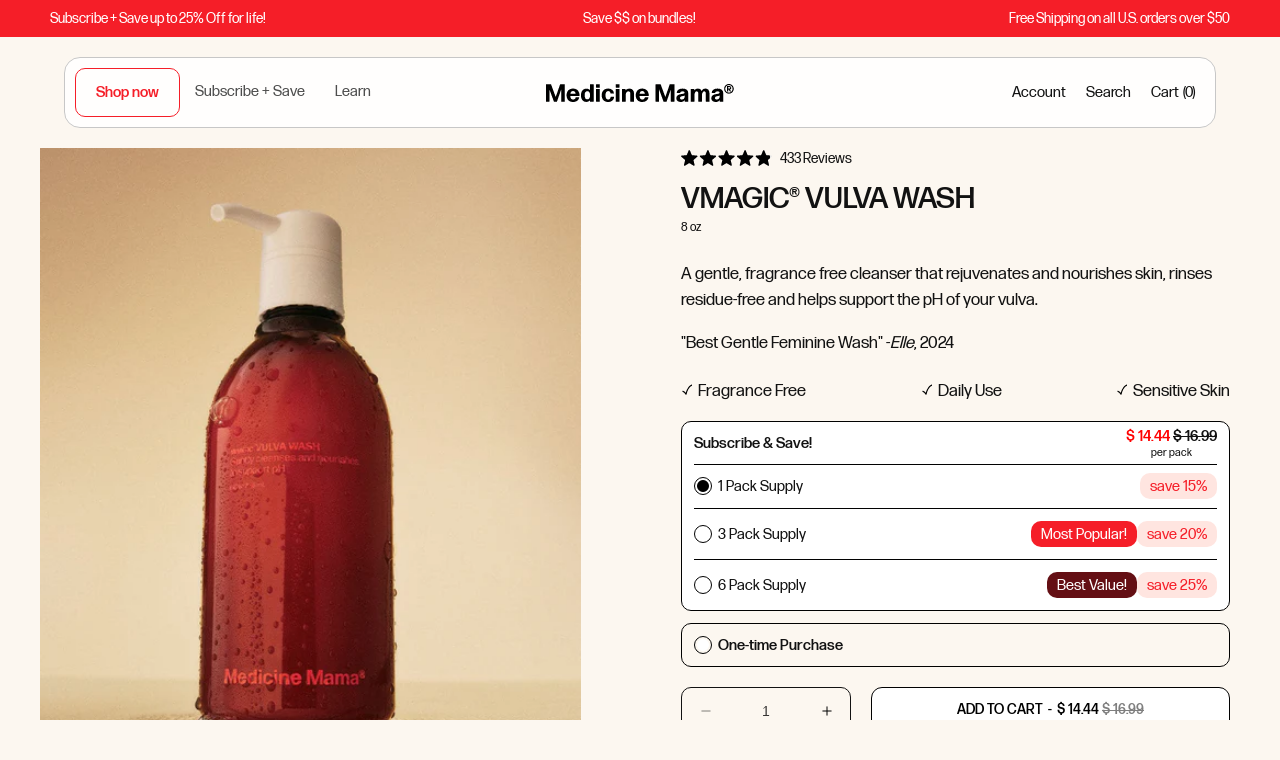

--- FILE ---
content_type: text/html; charset=utf-8
request_url: https://medicinemama.com/collections/best-sellers/products/vmagic-feminine-wash
body_size: 62643
content:
<!doctype html>
<html class="no-js" lang="en">
  <head>
    <meta charset="utf-8">
    <meta http-equiv="X-UA-Compatible" content="IE=edge">
    <meta name="viewport" content="width=device-width,initial-scale=1">
    <meta name="theme-color" content="">
    <link rel="canonical" href="https://medicinemama.com/products/vmagic-feminine-wash"><link rel="icon" type="image/png" href="//medicinemama.com/cdn/shop/files/Vector-4.png?crop=center&height=32&v=1693500670&width=32"><link rel="preconnect" href="https://fonts.shopifycdn.com" crossorigin><title>
      Feminine Wash | Gentle &amp; Natural Vulva Wash | Medicine Mama
</title>

    
      <meta name="description" content="Add organic feminine wash to your daily intimate skin cleansing routine. VMAGIC®&#39;s Best Natural vulva wash gently cleanses and rejuvenates intimate skin.">
    

    

<meta property="og:site_name" content="Medicine Mama">
<meta property="og:url" content="https://medicinemama.com/products/vmagic-feminine-wash">
<meta property="og:title" content="Feminine Wash | Gentle &amp; Natural Vulva Wash | Medicine Mama">
<meta property="og:type" content="product">
<meta property="og:description" content="Add organic feminine wash to your daily intimate skin cleansing routine. VMAGIC®&#39;s Best Natural vulva wash gently cleanses and rejuvenates intimate skin."><meta property="og:image" content="http://medicinemama.com/cdn/shop/files/medicine-mama-vmagic-vulva-wash_4bf2052d-18ed-4585-a438-ede10fed5e49.jpg?v=1703711021">
  <meta property="og:image:secure_url" content="https://medicinemama.com/cdn/shop/files/medicine-mama-vmagic-vulva-wash_4bf2052d-18ed-4585-a438-ede10fed5e49.jpg?v=1703711021">
  <meta property="og:image:width" content="1000">
  <meta property="og:image:height" content="1200"><meta property="og:price:amount" content="16.99">
  <meta property="og:price:currency" content="USD"><meta name="twitter:card" content="summary_large_image">
<meta name="twitter:title" content="Feminine Wash | Gentle &amp; Natural Vulva Wash | Medicine Mama">
<meta name="twitter:description" content="Add organic feminine wash to your daily intimate skin cleansing routine. VMAGIC®&#39;s Best Natural vulva wash gently cleanses and rejuvenates intimate skin.">


    <script src="//medicinemama.com/cdn/shop/t/119/assets/constants.js?v=58251544750838685771715365907" defer="defer"></script>
    <script src="//medicinemama.com/cdn/shop/t/119/assets/pubsub.js?v=158357773527763999511715365907" defer="defer"></script>
    
    <script src="//medicinemama.com/cdn/shop/t/119/assets/simple-match-height.js?v=104151632067886602001715365907" async defer></script>
    <script src="//medicinemama.com/cdn/shop/t/119/assets/global.js?v=73670864433787651991757620641" defer="defer"></script><script src="//medicinemama.com/cdn/shop/t/119/assets/animations.js?v=88693664871331136111715365906" defer="defer"></script><script>window.performance && window.performance.mark && window.performance.mark('shopify.content_for_header.start');</script><meta name="google-site-verification" content="L8vy4-zKHuBrGhhAljIvAJ33XCFX7w24Ly6zfuGnW9c">
<meta name="facebook-domain-verification" content="7d0efms6ke53yf0jrrzuynxjis60dv">
<meta name="google-site-verification" content="PCSK0tT1JMI1nUPEVwo91PoQvVZshsJrMpB-2Nx55tc">
<meta id="shopify-digital-wallet" name="shopify-digital-wallet" content="/7052147/digital_wallets/dialog">
<meta name="shopify-checkout-api-token" content="58712838633cdc812154614034a2a067">
<meta id="in-context-paypal-metadata" data-shop-id="7052147" data-venmo-supported="false" data-environment="production" data-locale="en_US" data-paypal-v4="true" data-currency="USD">
<link rel="alternate" type="application/json+oembed" href="https://medicinemama.com/products/vmagic-feminine-wash.oembed">
<script async="async" src="/checkouts/internal/preloads.js?locale=en-US"></script>
<link rel="preconnect" href="https://shop.app" crossorigin="anonymous">
<script async="async" src="https://shop.app/checkouts/internal/preloads.js?locale=en-US&shop_id=7052147" crossorigin="anonymous"></script>
<script id="apple-pay-shop-capabilities" type="application/json">{"shopId":7052147,"countryCode":"US","currencyCode":"USD","merchantCapabilities":["supports3DS"],"merchantId":"gid:\/\/shopify\/Shop\/7052147","merchantName":"Medicine Mama","requiredBillingContactFields":["postalAddress","email","phone"],"requiredShippingContactFields":["postalAddress","email","phone"],"shippingType":"shipping","supportedNetworks":["visa","masterCard","amex","discover","elo","jcb"],"total":{"type":"pending","label":"Medicine Mama","amount":"1.00"},"shopifyPaymentsEnabled":true,"supportsSubscriptions":true}</script>
<script id="shopify-features" type="application/json">{"accessToken":"58712838633cdc812154614034a2a067","betas":["rich-media-storefront-analytics"],"domain":"medicinemama.com","predictiveSearch":true,"shopId":7052147,"locale":"en"}</script>
<script>var Shopify = Shopify || {};
Shopify.shop = "medicine-mamas.myshopify.com";
Shopify.locale = "en";
Shopify.currency = {"active":"USD","rate":"1.0"};
Shopify.country = "US";
Shopify.theme = {"name":"Default subscriptions","id":141379174629,"schema_name":"Medicine Mama","schema_version":"1.0.0","theme_store_id":null,"role":"main"};
Shopify.theme.handle = "null";
Shopify.theme.style = {"id":null,"handle":null};
Shopify.cdnHost = "medicinemama.com/cdn";
Shopify.routes = Shopify.routes || {};
Shopify.routes.root = "/";</script>
<script type="module">!function(o){(o.Shopify=o.Shopify||{}).modules=!0}(window);</script>
<script>!function(o){function n(){var o=[];function n(){o.push(Array.prototype.slice.apply(arguments))}return n.q=o,n}var t=o.Shopify=o.Shopify||{};t.loadFeatures=n(),t.autoloadFeatures=n()}(window);</script>
<script>
  window.ShopifyPay = window.ShopifyPay || {};
  window.ShopifyPay.apiHost = "shop.app\/pay";
  window.ShopifyPay.redirectState = null;
</script>
<script id="shop-js-analytics" type="application/json">{"pageType":"product"}</script>
<script defer="defer" async type="module" src="//medicinemama.com/cdn/shopifycloud/shop-js/modules/v2/client.init-shop-cart-sync_BT-GjEfc.en.esm.js"></script>
<script defer="defer" async type="module" src="//medicinemama.com/cdn/shopifycloud/shop-js/modules/v2/chunk.common_D58fp_Oc.esm.js"></script>
<script defer="defer" async type="module" src="//medicinemama.com/cdn/shopifycloud/shop-js/modules/v2/chunk.modal_xMitdFEc.esm.js"></script>
<script type="module">
  await import("//medicinemama.com/cdn/shopifycloud/shop-js/modules/v2/client.init-shop-cart-sync_BT-GjEfc.en.esm.js");
await import("//medicinemama.com/cdn/shopifycloud/shop-js/modules/v2/chunk.common_D58fp_Oc.esm.js");
await import("//medicinemama.com/cdn/shopifycloud/shop-js/modules/v2/chunk.modal_xMitdFEc.esm.js");

  window.Shopify.SignInWithShop?.initShopCartSync?.({"fedCMEnabled":true,"windoidEnabled":true});

</script>
<script>
  window.Shopify = window.Shopify || {};
  if (!window.Shopify.featureAssets) window.Shopify.featureAssets = {};
  window.Shopify.featureAssets['shop-js'] = {"shop-cart-sync":["modules/v2/client.shop-cart-sync_DZOKe7Ll.en.esm.js","modules/v2/chunk.common_D58fp_Oc.esm.js","modules/v2/chunk.modal_xMitdFEc.esm.js"],"init-fed-cm":["modules/v2/client.init-fed-cm_B6oLuCjv.en.esm.js","modules/v2/chunk.common_D58fp_Oc.esm.js","modules/v2/chunk.modal_xMitdFEc.esm.js"],"shop-cash-offers":["modules/v2/client.shop-cash-offers_D2sdYoxE.en.esm.js","modules/v2/chunk.common_D58fp_Oc.esm.js","modules/v2/chunk.modal_xMitdFEc.esm.js"],"shop-login-button":["modules/v2/client.shop-login-button_QeVjl5Y3.en.esm.js","modules/v2/chunk.common_D58fp_Oc.esm.js","modules/v2/chunk.modal_xMitdFEc.esm.js"],"pay-button":["modules/v2/client.pay-button_DXTOsIq6.en.esm.js","modules/v2/chunk.common_D58fp_Oc.esm.js","modules/v2/chunk.modal_xMitdFEc.esm.js"],"shop-button":["modules/v2/client.shop-button_DQZHx9pm.en.esm.js","modules/v2/chunk.common_D58fp_Oc.esm.js","modules/v2/chunk.modal_xMitdFEc.esm.js"],"avatar":["modules/v2/client.avatar_BTnouDA3.en.esm.js"],"init-windoid":["modules/v2/client.init-windoid_CR1B-cfM.en.esm.js","modules/v2/chunk.common_D58fp_Oc.esm.js","modules/v2/chunk.modal_xMitdFEc.esm.js"],"init-shop-for-new-customer-accounts":["modules/v2/client.init-shop-for-new-customer-accounts_C_vY_xzh.en.esm.js","modules/v2/client.shop-login-button_QeVjl5Y3.en.esm.js","modules/v2/chunk.common_D58fp_Oc.esm.js","modules/v2/chunk.modal_xMitdFEc.esm.js"],"init-shop-email-lookup-coordinator":["modules/v2/client.init-shop-email-lookup-coordinator_BI7n9ZSv.en.esm.js","modules/v2/chunk.common_D58fp_Oc.esm.js","modules/v2/chunk.modal_xMitdFEc.esm.js"],"init-shop-cart-sync":["modules/v2/client.init-shop-cart-sync_BT-GjEfc.en.esm.js","modules/v2/chunk.common_D58fp_Oc.esm.js","modules/v2/chunk.modal_xMitdFEc.esm.js"],"shop-toast-manager":["modules/v2/client.shop-toast-manager_DiYdP3xc.en.esm.js","modules/v2/chunk.common_D58fp_Oc.esm.js","modules/v2/chunk.modal_xMitdFEc.esm.js"],"init-customer-accounts":["modules/v2/client.init-customer-accounts_D9ZNqS-Q.en.esm.js","modules/v2/client.shop-login-button_QeVjl5Y3.en.esm.js","modules/v2/chunk.common_D58fp_Oc.esm.js","modules/v2/chunk.modal_xMitdFEc.esm.js"],"init-customer-accounts-sign-up":["modules/v2/client.init-customer-accounts-sign-up_iGw4briv.en.esm.js","modules/v2/client.shop-login-button_QeVjl5Y3.en.esm.js","modules/v2/chunk.common_D58fp_Oc.esm.js","modules/v2/chunk.modal_xMitdFEc.esm.js"],"shop-follow-button":["modules/v2/client.shop-follow-button_CqMgW2wH.en.esm.js","modules/v2/chunk.common_D58fp_Oc.esm.js","modules/v2/chunk.modal_xMitdFEc.esm.js"],"checkout-modal":["modules/v2/client.checkout-modal_xHeaAweL.en.esm.js","modules/v2/chunk.common_D58fp_Oc.esm.js","modules/v2/chunk.modal_xMitdFEc.esm.js"],"shop-login":["modules/v2/client.shop-login_D91U-Q7h.en.esm.js","modules/v2/chunk.common_D58fp_Oc.esm.js","modules/v2/chunk.modal_xMitdFEc.esm.js"],"lead-capture":["modules/v2/client.lead-capture_BJmE1dJe.en.esm.js","modules/v2/chunk.common_D58fp_Oc.esm.js","modules/v2/chunk.modal_xMitdFEc.esm.js"],"payment-terms":["modules/v2/client.payment-terms_Ci9AEqFq.en.esm.js","modules/v2/chunk.common_D58fp_Oc.esm.js","modules/v2/chunk.modal_xMitdFEc.esm.js"]};
</script>
<script>(function() {
  var isLoaded = false;
  function asyncLoad() {
    if (isLoaded) return;
    isLoaded = true;
    var urls = ["https:\/\/static.rechargecdn.com\/assets\/js\/widget.min.js?shop=medicine-mamas.myshopify.com","https:\/\/sdk.postscript.io\/sdk-script-loader.bundle.js?shopId=323326\u0026shop=medicine-mamas.myshopify.com"];
    for (var i = 0; i < urls.length; i++) {
      var s = document.createElement('script');
      s.type = 'text/javascript';
      s.async = true;
      s.src = urls[i];
      var x = document.getElementsByTagName('script')[0];
      x.parentNode.insertBefore(s, x);
    }
  };
  if(window.attachEvent) {
    window.attachEvent('onload', asyncLoad);
  } else {
    window.addEventListener('load', asyncLoad, false);
  }
})();</script>
<script id="__st">var __st={"a":7052147,"offset":-28800,"reqid":"0f80f398-0628-4c1d-a639-bab0077c7abe-1769316962","pageurl":"medicinemama.com\/collections\/best-sellers\/products\/vmagic-feminine-wash","u":"84d01dc9cd48","p":"product","rtyp":"product","rid":746645258330};</script>
<script>window.ShopifyPaypalV4VisibilityTracking = true;</script>
<script id="captcha-bootstrap">!function(){'use strict';const t='contact',e='account',n='new_comment',o=[[t,t],['blogs',n],['comments',n],[t,'customer']],c=[[e,'customer_login'],[e,'guest_login'],[e,'recover_customer_password'],[e,'create_customer']],r=t=>t.map((([t,e])=>`form[action*='/${t}']:not([data-nocaptcha='true']) input[name='form_type'][value='${e}']`)).join(','),a=t=>()=>t?[...document.querySelectorAll(t)].map((t=>t.form)):[];function s(){const t=[...o],e=r(t);return a(e)}const i='password',u='form_key',d=['recaptcha-v3-token','g-recaptcha-response','h-captcha-response',i],f=()=>{try{return window.sessionStorage}catch{return}},m='__shopify_v',_=t=>t.elements[u];function p(t,e,n=!1){try{const o=window.sessionStorage,c=JSON.parse(o.getItem(e)),{data:r}=function(t){const{data:e,action:n}=t;return t[m]||n?{data:e,action:n}:{data:t,action:n}}(c);for(const[e,n]of Object.entries(r))t.elements[e]&&(t.elements[e].value=n);n&&o.removeItem(e)}catch(o){console.error('form repopulation failed',{error:o})}}const l='form_type',E='cptcha';function T(t){t.dataset[E]=!0}const w=window,h=w.document,L='Shopify',v='ce_forms',y='captcha';let A=!1;((t,e)=>{const n=(g='f06e6c50-85a8-45c8-87d0-21a2b65856fe',I='https://cdn.shopify.com/shopifycloud/storefront-forms-hcaptcha/ce_storefront_forms_captcha_hcaptcha.v1.5.2.iife.js',D={infoText:'Protected by hCaptcha',privacyText:'Privacy',termsText:'Terms'},(t,e,n)=>{const o=w[L][v],c=o.bindForm;if(c)return c(t,g,e,D).then(n);var r;o.q.push([[t,g,e,D],n]),r=I,A||(h.body.append(Object.assign(h.createElement('script'),{id:'captcha-provider',async:!0,src:r})),A=!0)});var g,I,D;w[L]=w[L]||{},w[L][v]=w[L][v]||{},w[L][v].q=[],w[L][y]=w[L][y]||{},w[L][y].protect=function(t,e){n(t,void 0,e),T(t)},Object.freeze(w[L][y]),function(t,e,n,w,h,L){const[v,y,A,g]=function(t,e,n){const i=e?o:[],u=t?c:[],d=[...i,...u],f=r(d),m=r(i),_=r(d.filter((([t,e])=>n.includes(e))));return[a(f),a(m),a(_),s()]}(w,h,L),I=t=>{const e=t.target;return e instanceof HTMLFormElement?e:e&&e.form},D=t=>v().includes(t);t.addEventListener('submit',(t=>{const e=I(t);if(!e)return;const n=D(e)&&!e.dataset.hcaptchaBound&&!e.dataset.recaptchaBound,o=_(e),c=g().includes(e)&&(!o||!o.value);(n||c)&&t.preventDefault(),c&&!n&&(function(t){try{if(!f())return;!function(t){const e=f();if(!e)return;const n=_(t);if(!n)return;const o=n.value;o&&e.removeItem(o)}(t);const e=Array.from(Array(32),(()=>Math.random().toString(36)[2])).join('');!function(t,e){_(t)||t.append(Object.assign(document.createElement('input'),{type:'hidden',name:u})),t.elements[u].value=e}(t,e),function(t,e){const n=f();if(!n)return;const o=[...t.querySelectorAll(`input[type='${i}']`)].map((({name:t})=>t)),c=[...d,...o],r={};for(const[a,s]of new FormData(t).entries())c.includes(a)||(r[a]=s);n.setItem(e,JSON.stringify({[m]:1,action:t.action,data:r}))}(t,e)}catch(e){console.error('failed to persist form',e)}}(e),e.submit())}));const S=(t,e)=>{t&&!t.dataset[E]&&(n(t,e.some((e=>e===t))),T(t))};for(const o of['focusin','change'])t.addEventListener(o,(t=>{const e=I(t);D(e)&&S(e,y())}));const B=e.get('form_key'),M=e.get(l),P=B&&M;t.addEventListener('DOMContentLoaded',(()=>{const t=y();if(P)for(const e of t)e.elements[l].value===M&&p(e,B);[...new Set([...A(),...v().filter((t=>'true'===t.dataset.shopifyCaptcha))])].forEach((e=>S(e,t)))}))}(h,new URLSearchParams(w.location.search),n,t,e,['guest_login'])})(!0,!0)}();</script>
<script integrity="sha256-4kQ18oKyAcykRKYeNunJcIwy7WH5gtpwJnB7kiuLZ1E=" data-source-attribution="shopify.loadfeatures" defer="defer" src="//medicinemama.com/cdn/shopifycloud/storefront/assets/storefront/load_feature-a0a9edcb.js" crossorigin="anonymous"></script>
<script crossorigin="anonymous" defer="defer" src="//medicinemama.com/cdn/shopifycloud/storefront/assets/shopify_pay/storefront-65b4c6d7.js?v=20250812"></script>
<script data-source-attribution="shopify.dynamic_checkout.dynamic.init">var Shopify=Shopify||{};Shopify.PaymentButton=Shopify.PaymentButton||{isStorefrontPortableWallets:!0,init:function(){window.Shopify.PaymentButton.init=function(){};var t=document.createElement("script");t.src="https://medicinemama.com/cdn/shopifycloud/portable-wallets/latest/portable-wallets.en.js",t.type="module",document.head.appendChild(t)}};
</script>
<script data-source-attribution="shopify.dynamic_checkout.buyer_consent">
  function portableWalletsHideBuyerConsent(e){var t=document.getElementById("shopify-buyer-consent"),n=document.getElementById("shopify-subscription-policy-button");t&&n&&(t.classList.add("hidden"),t.setAttribute("aria-hidden","true"),n.removeEventListener("click",e))}function portableWalletsShowBuyerConsent(e){var t=document.getElementById("shopify-buyer-consent"),n=document.getElementById("shopify-subscription-policy-button");t&&n&&(t.classList.remove("hidden"),t.removeAttribute("aria-hidden"),n.addEventListener("click",e))}window.Shopify?.PaymentButton&&(window.Shopify.PaymentButton.hideBuyerConsent=portableWalletsHideBuyerConsent,window.Shopify.PaymentButton.showBuyerConsent=portableWalletsShowBuyerConsent);
</script>
<script data-source-attribution="shopify.dynamic_checkout.cart.bootstrap">document.addEventListener("DOMContentLoaded",(function(){function t(){return document.querySelector("shopify-accelerated-checkout-cart, shopify-accelerated-checkout")}if(t())Shopify.PaymentButton.init();else{new MutationObserver((function(e,n){t()&&(Shopify.PaymentButton.init(),n.disconnect())})).observe(document.body,{childList:!0,subtree:!0})}}));
</script>
<link id="shopify-accelerated-checkout-styles" rel="stylesheet" media="screen" href="https://medicinemama.com/cdn/shopifycloud/portable-wallets/latest/accelerated-checkout-backwards-compat.css" crossorigin="anonymous">
<style id="shopify-accelerated-checkout-cart">
        #shopify-buyer-consent {
  margin-top: 1em;
  display: inline-block;
  width: 100%;
}

#shopify-buyer-consent.hidden {
  display: none;
}

#shopify-subscription-policy-button {
  background: none;
  border: none;
  padding: 0;
  text-decoration: underline;
  font-size: inherit;
  cursor: pointer;
}

#shopify-subscription-policy-button::before {
  box-shadow: none;
}

      </style>

<script>window.performance && window.performance.mark && window.performance.mark('shopify.content_for_header.end');</script>


    <style data-shopify>
      @font-face {
  font-family: Arimo;
  font-weight: 400;
  font-style: normal;
  font-display: swap;
  src: url("//medicinemama.com/cdn/fonts/arimo/arimo_n4.a7efb558ca22d2002248bbe6f302a98edee38e35.woff2") format("woff2"),
       url("//medicinemama.com/cdn/fonts/arimo/arimo_n4.0da809f7d1d5ede2a73be7094ac00741efdb6387.woff") format("woff");
}

      @font-face {
  font-family: Arimo;
  font-weight: 700;
  font-style: normal;
  font-display: swap;
  src: url("//medicinemama.com/cdn/fonts/arimo/arimo_n7.1d2d0638e6a1228d86beb0e10006e3280ccb2d04.woff2") format("woff2"),
       url("//medicinemama.com/cdn/fonts/arimo/arimo_n7.f4b9139e8eac4a17b38b8707044c20f54c3be479.woff") format("woff");
}

      @font-face {
  font-family: Arimo;
  font-weight: 400;
  font-style: italic;
  font-display: swap;
  src: url("//medicinemama.com/cdn/fonts/arimo/arimo_i4.438ddb21a1b98c7230698d70dc1a21df235701b2.woff2") format("woff2"),
       url("//medicinemama.com/cdn/fonts/arimo/arimo_i4.0e1908a0dc1ec32fabb5a03a0c9ee2083f82e3d7.woff") format("woff");
}

      @font-face {
  font-family: Arimo;
  font-weight: 700;
  font-style: italic;
  font-display: swap;
  src: url("//medicinemama.com/cdn/fonts/arimo/arimo_i7.b9f09537c29041ec8d51f8cdb7c9b8e4f1f82cb1.woff2") format("woff2"),
       url("//medicinemama.com/cdn/fonts/arimo/arimo_i7.ec659fc855f754fd0b1bd052e606bba1058f73da.woff") format("woff");
}

      @font-face {
  font-family: Arimo;
  font-weight: 400;
  font-style: normal;
  font-display: swap;
  src: url("//medicinemama.com/cdn/fonts/arimo/arimo_n4.a7efb558ca22d2002248bbe6f302a98edee38e35.woff2") format("woff2"),
       url("//medicinemama.com/cdn/fonts/arimo/arimo_n4.0da809f7d1d5ede2a73be7094ac00741efdb6387.woff") format("woff");
}


      @font-face {
        font-family: "Forma";
        font-display: swap;
        font-weight: 400;
        src:
          local("FormaDJRDeck-Regular"),
          url("//medicinemama.com/cdn/shop/t/119/assets/FormaDJRDeck-Regular.woff2?v=78914438675933277091715365907") format("woff2"),
          url("//medicinemama.com/cdn/shop/t/119/assets/FormaDJRDeck-Regular.woff?v=91193018826059256691715365906") format("woff");
      }

      @font-face {
        font-family: "Forma";
        font-display: swap;
        font-weight: bold;
        src:
          local("FormaDJRDeck-Medium"),
          url("//medicinemama.com/cdn/shop/t/119/assets/FormaDJRDeck-Medium.woff2?v=128018460878976827341715365908") format("woff2"),
          url("//medicinemama.com/cdn/shop/t/119/assets/FormaDJRDeck-Medium.woff?v=151679748335089372731715365906") format("woff");
      }

      @font-face {
        font-family: "Impact";
        font-display: swap;
        font-weight: bold;
        src:
          local("Impact Nieuw 2012"),
          url(//medicinemama.com/cdn/shop/t/119/assets/ImpactNieuw2012.woff2?v=78993932034166614691715365906) format("woff2"),
          url(//medicinemama.com/cdn/shop/t/119/assets/ImpactNieuw2012.woff?v=78993932034166614691715365906) format("woff");
      }


      
        :root,
        .color-background-1 {
          --color-background: 255,255,255;
        
          --gradient-background: #ffffff;
        
        --color-foreground: 18,18,18;
        --color-shadow: 18,18,18;
        --color-button: 18,18,18;
        --color-button-text: 255,255,255;
        --color-secondary-button: 255,255,255;
        --color-secondary-button-text: 18,18,18;
        --color-link: 18,18,18;
        --color-badge-foreground: 18,18,18;
        --color-badge-background: 255,255,255;
        --color-badge-border: 18,18,18;
        --payment-terms-background-color: rgb(255 255 255);
      }
      
        
        .color-background-2 {
          --color-background: 243,243,243;
        
          --gradient-background: #f3f3f3;
        
        --color-foreground: 18,18,18;
        --color-shadow: 18,18,18;
        --color-button: 18,18,18;
        --color-button-text: 243,243,243;
        --color-secondary-button: 243,243,243;
        --color-secondary-button-text: 18,18,18;
        --color-link: 18,18,18;
        --color-badge-foreground: 18,18,18;
        --color-badge-background: 243,243,243;
        --color-badge-border: 18,18,18;
        --payment-terms-background-color: rgb(243 243 243);
      }
      
        
        .color-inverse {
          --color-background: 252,247,240;
        
          --gradient-background: #fcf7f0;
        
        --color-foreground: 0,0,0;
        --color-shadow: 18,18,18;
        --color-button: 255,255,255;
        --color-button-text: 0,0,0;
        --color-secondary-button: 252,247,240;
        --color-secondary-button-text: 255,255,255;
        --color-link: 255,255,255;
        --color-badge-foreground: 0,0,0;
        --color-badge-background: 252,247,240;
        --color-badge-border: 0,0,0;
        --payment-terms-background-color: rgb(252 247 240);
      }
      
        
        .color-accent-1 {
          --color-background: 18,18,18;
        
          --gradient-background: #121212;
        
        --color-foreground: 255,255,255;
        --color-shadow: 18,18,18;
        --color-button: 255,255,255;
        --color-button-text: 18,18,18;
        --color-secondary-button: 18,18,18;
        --color-secondary-button-text: 255,255,255;
        --color-link: 255,255,255;
        --color-badge-foreground: 255,255,255;
        --color-badge-background: 18,18,18;
        --color-badge-border: 255,255,255;
        --payment-terms-background-color: rgb(18 18 18);
      }
      
        
        .color-accent-2 {
          --color-background: 245,30,40;
        
          --gradient-background: #f51e28;
        
        --color-foreground: 255,255,255;
        --color-shadow: 18,18,18;
        --color-button: 245,30,40;
        --color-button-text: 255,255,255;
        --color-secondary-button: 245,30,40;
        --color-secondary-button-text: 255,255,255;
        --color-link: 255,255,255;
        --color-badge-foreground: 255,255,255;
        --color-badge-background: 245,30,40;
        --color-badge-border: 255,255,255;
        --payment-terms-background-color: rgb(245 30 40);
      }
      
        
        .color-scheme-91430c63-c02c-4005-bdcf-9235603b45e4 {
          --color-background: 131,65,65;
        
          --gradient-background: #834141;
        
        --color-foreground: 255,255,255;
        --color-shadow: 255,255,255;
        --color-button: 255,255,255;
        --color-button-text: 131,65,65;
        --color-secondary-button: 131,65,65;
        --color-secondary-button-text: 255,255,255;
        --color-link: 255,255,255;
        --color-badge-foreground: 255,255,255;
        --color-badge-background: 131,65,65;
        --color-badge-border: 255,255,255;
        --payment-terms-background-color: rgb(131 65 65);
      }
      
        
        .color-scheme-0ab9ad54-e2fa-4ec4-9db9-27dbbc20cadc {
          --color-background: 255,229,224;
        
          --gradient-background: #ffe5e0;
        
        --color-foreground: 18,18,18;
        --color-shadow: 18,18,18;
        --color-button: 18,18,18;
        --color-button-text: 255,255,255;
        --color-secondary-button: 255,229,224;
        --color-secondary-button-text: 18,18,18;
        --color-link: 18,18,18;
        --color-badge-foreground: 18,18,18;
        --color-badge-background: 255,229,224;
        --color-badge-border: 18,18,18;
        --payment-terms-background-color: rgb(255 229 224);
      }
      

      body, .color-background-1, .color-background-2, .color-inverse, .color-accent-1, .color-accent-2, .color-scheme-91430c63-c02c-4005-bdcf-9235603b45e4, .color-scheme-0ab9ad54-e2fa-4ec4-9db9-27dbbc20cadc {
        color: rgba(var(--color-foreground), 1);
        background-color: rgb(var(--color-background));
      }

      :root {
        --font-body-family: "Forma", Arimo, sans-serif;
        --font-body-style: normal;
        --font-body-weight: 400;
        --font-body-weight-bold: 700;

        --font-heading-family: "Forma", sans-serif;
        --font-heading-style: normal;
        --font-heading-weight: bold;

        --font-body-scale: 1.0;
        --font-heading-scale: 1.0;

        --media-padding: px;
        --media-border-opacity: 0.0;
        --media-border-width: 0px;
        --media-radius: 0px;
        --media-shadow-opacity: 0.0;
        --media-shadow-horizontal-offset: 0px;
        --media-shadow-vertical-offset: 4px;
        --media-shadow-blur-radius: 5px;
        --media-shadow-visible: 0;

        --page-width: 140rem;
        --page-width-margin: 0rem;

        --product-card-image-padding: 0.0rem;
        --product-card-corner-radius: 0.0rem;
        --product-card-text-alignment: left;
        --product-card-border-width: 0.0rem;
        --product-card-border-opacity: 0.0;
        --product-card-shadow-opacity: 0.0;
        --product-card-shadow-visible: 0;
        --product-card-shadow-horizontal-offset: 0.0rem;
        --product-card-shadow-vertical-offset: 0.4rem;
        --product-card-shadow-blur-radius: 0.5rem;

        --collection-card-image-padding: 0.0rem;
        --collection-card-corner-radius: 0.0rem;
        --collection-card-text-alignment: left;
        --collection-card-border-width: 0.0rem;
        --collection-card-border-opacity: 0.1;
        --collection-card-shadow-opacity: 0.0;
        --collection-card-shadow-visible: 0;
        --collection-card-shadow-horizontal-offset: 0.0rem;
        --collection-card-shadow-vertical-offset: 0.4rem;
        --collection-card-shadow-blur-radius: 0.5rem;

        --blog-card-image-padding: 0.0rem;
        --blog-card-corner-radius: 0.0rem;
        --blog-card-text-alignment: left;
        --blog-card-border-width: 0.0rem;
        --blog-card-border-opacity: 0.1;
        --blog-card-shadow-opacity: 0.0;
        --blog-card-shadow-visible: 0;
        --blog-card-shadow-horizontal-offset: 0.0rem;
        --blog-card-shadow-vertical-offset: 0.4rem;
        --blog-card-shadow-blur-radius: 0.5rem;

        --badge-corner-radius: 4.0rem;

        --popup-border-width: 1px;
        --popup-border-opacity: 0.1;
        --popup-corner-radius: 0px;
        --popup-shadow-opacity: 0.0;
        --popup-shadow-horizontal-offset: 0px;
        --popup-shadow-vertical-offset: 4px;
        --popup-shadow-blur-radius: 5px;

        --drawer-border-width: 1px;
        --drawer-border-opacity: 0.1;
        --drawer-shadow-opacity: 0.0;
        --drawer-shadow-horizontal-offset: 0px;
        --drawer-shadow-vertical-offset: 4px;
        --drawer-shadow-blur-radius: 5px;

        --spacing-sections-desktop: 0px;
        --spacing-sections-mobile: 0px;

        --grid-desktop-vertical-spacing: 40px;
        --grid-desktop-horizontal-spacing: 20px;
        --grid-mobile-vertical-spacing: 20px;
        --grid-mobile-horizontal-spacing: 10px;

        --text-boxes-border-opacity: 0.1;
        --text-boxes-border-width: 0px;
        --text-boxes-radius: 0px;
        --text-boxes-shadow-opacity: 0.0;
        --text-boxes-shadow-visible: 0;
        --text-boxes-shadow-horizontal-offset: 0px;
        --text-boxes-shadow-vertical-offset: 4px;
        --text-boxes-shadow-blur-radius: 5px;

        --buttons-radius: 10px;
        --buttons-radius-outset: 11px;
        --buttons-border-width: 1px;
        --buttons-border-opacity: 1.0;
        --buttons-shadow-opacity: 0.0;
        --buttons-shadow-visible: 0;
        --buttons-shadow-horizontal-offset: 0px;
        --buttons-shadow-vertical-offset: 4px;
        --buttons-shadow-blur-radius: 5px;
        --buttons-border-offset: 0.3px;

        --inputs-radius: 10px;
        --inputs-border-width: 1px;
        --inputs-border-opacity: 1.0;
        --inputs-shadow-opacity: 0.0;
        --inputs-shadow-horizontal-offset: 0px;
        --inputs-margin-offset: 0px;
        --inputs-shadow-vertical-offset: 4px;
        --inputs-shadow-blur-radius: 5px;
        --inputs-radius-outset: 11px;

        --variant-pills-radius: 10px;
        --variant-pills-border-width: 1px;
        --variant-pills-border-opacity: 0.55;
        --variant-pills-shadow-opacity: 0.0;
        --variant-pills-shadow-horizontal-offset: 0px;
        --variant-pills-shadow-vertical-offset: 4px;
        --variant-pills-shadow-blur-radius: 5px;

        --red: #F51E28;
        --warm-white: #FCF7F0;
        --deep-red: #B41214;
        --pink: #FFE5E0;
        --coral: #F2877F;
        --backdrop-filter: blur(10px);
        --burgundy: #640F14;
        --border: #000000;
        --grey: #c7c7c7;
        --warm-white-transparent: rgba(251, 246, 238, 0.8);
        --white-trasparent: rgba(255,255,255,0.8);

        --card-padding: 120%;

      }

      *,
      *::before,
      *::after {
        box-sizing: inherit;
      }

      html {
        box-sizing: border-box;
        font-size: calc(var(--font-body-scale) * 62.5%);
        height: 100%;
      }

      body {
        display: grid;
        grid-template-rows: auto auto 1fr auto;
        grid-template-columns: 100%;
        min-height: 100%;
        margin: 0;
        font-size: 1.5rem;
        font-family: var(--font-body-family);
        font-style: var(--font-body-style);
        font-weight: var(--font-body-weight);
        background: #FCF7F0 !important;
        font-feature-settings: "ss01" on;
        font-feature-settings: "ss02" on;
        font-feature-settings: "ss03" on;
      }

      @media screen and (min-width: 750px) {
        body {
          font-size: 1.5rem;
        }
      }
    </style>

    <link href="//medicinemama.com/cdn/shop/t/119/assets/base.css?v=109246032946186692191757602232" rel="stylesheet" type="text/css" media="all" />
<link rel="preload" as="font" href="//medicinemama.com/cdn/fonts/arimo/arimo_n4.a7efb558ca22d2002248bbe6f302a98edee38e35.woff2" type="font/woff2" crossorigin><link rel="preload" as="font" href="//medicinemama.com/cdn/fonts/arimo/arimo_n4.a7efb558ca22d2002248bbe6f302a98edee38e35.woff2" type="font/woff2" crossorigin><link href="//medicinemama.com/cdn/shop/t/119/assets/component-localization-form.css?v=57681680841652880531715365907" rel="stylesheet" type="text/css" media="all" />
      <script src="//medicinemama.com/cdn/shop/t/119/assets/localization-form.js?v=98683197766447567971715365907" defer="defer"></script><link href="//medicinemama.com/cdn/shop/t/119/assets/swiper-bundle.min.css?v=3476067634969200401715365909" rel="stylesheet" type="text/css" media="all" />
<link
        rel="stylesheet"
        href="//medicinemama.com/cdn/shop/t/119/assets/component-predictive-search.css?v=60877689714403310751715365907"
        media="print"
        onload="this.media='all'"
      ><script>
      document.documentElement.className = document.documentElement.className.replace('no-js', 'js');
      if (Shopify.designMode) {
        document.documentElement.classList.add('shopify-design-mode');
      }
    </script>

    


  <!-- BEGIN app block: shopify://apps/okendo/blocks/theme-settings/bb689e69-ea70-4661-8fb7-ad24a2e23c29 --><!-- BEGIN app snippet: header-metafields -->










    <style data-oke-reviews-version="0.81.8" type="text/css" data-href="https://d3hw6dc1ow8pp2.cloudfront.net/reviews-widget-plus/css/okendo-reviews-styles.9d163ae1.css"></style><style data-oke-reviews-version="0.81.8" type="text/css" data-href="https://d3hw6dc1ow8pp2.cloudfront.net/reviews-widget-plus/css/modules/okendo-star-rating.4cb378a8.css"></style><style data-oke-reviews-version="0.81.8" type="text/css" data-href="https://d3hw6dc1ow8pp2.cloudfront.net/reviews-widget-plus/css/modules/okendo-reviews-keywords.0942444f.css"></style><style data-oke-reviews-version="0.81.8" type="text/css" data-href="https://d3hw6dc1ow8pp2.cloudfront.net/reviews-widget-plus/css/modules/okendo-reviews-summary.a0c9d7d6.css"></style><style type="text/css">.okeReviews[data-oke-container],div.okeReviews{font-size:14px;font-size:var(--oke-text-regular);font-weight:400;font-family:var(--oke-text-fontFamily);line-height:1.6}.okeReviews[data-oke-container] *,.okeReviews[data-oke-container] :after,.okeReviews[data-oke-container] :before,div.okeReviews *,div.okeReviews :after,div.okeReviews :before{box-sizing:border-box}.okeReviews[data-oke-container] h1,.okeReviews[data-oke-container] h2,.okeReviews[data-oke-container] h3,.okeReviews[data-oke-container] h4,.okeReviews[data-oke-container] h5,.okeReviews[data-oke-container] h6,div.okeReviews h1,div.okeReviews h2,div.okeReviews h3,div.okeReviews h4,div.okeReviews h5,div.okeReviews h6{font-size:1em;font-weight:400;line-height:1.4;margin:0}.okeReviews[data-oke-container] ul,div.okeReviews ul{padding:0;margin:0}.okeReviews[data-oke-container] li,div.okeReviews li{list-style-type:none;padding:0}.okeReviews[data-oke-container] p,div.okeReviews p{line-height:1.8;margin:0 0 4px}.okeReviews[data-oke-container] p:last-child,div.okeReviews p:last-child{margin-bottom:0}.okeReviews[data-oke-container] a,div.okeReviews a{text-decoration:none;color:inherit}.okeReviews[data-oke-container] button,div.okeReviews button{border-radius:0;border:0;box-shadow:none;margin:0;width:auto;min-width:auto;padding:0;background-color:transparent;min-height:auto}.okeReviews[data-oke-container] button,.okeReviews[data-oke-container] input,.okeReviews[data-oke-container] select,.okeReviews[data-oke-container] textarea,div.okeReviews button,div.okeReviews input,div.okeReviews select,div.okeReviews textarea{font-family:inherit;font-size:1em}.okeReviews[data-oke-container] label,.okeReviews[data-oke-container] select,div.okeReviews label,div.okeReviews select{display:inline}.okeReviews[data-oke-container] select,div.okeReviews select{width:auto}.okeReviews[data-oke-container] article,.okeReviews[data-oke-container] aside,div.okeReviews article,div.okeReviews aside{margin:0}.okeReviews[data-oke-container] table,div.okeReviews table{background:transparent;border:0;border-collapse:collapse;border-spacing:0;font-family:inherit;font-size:1em;table-layout:auto}.okeReviews[data-oke-container] table td,.okeReviews[data-oke-container] table th,.okeReviews[data-oke-container] table tr,div.okeReviews table td,div.okeReviews table th,div.okeReviews table tr{border:0;font-family:inherit;font-size:1em}.okeReviews[data-oke-container] table td,.okeReviews[data-oke-container] table th,div.okeReviews table td,div.okeReviews table th{background:transparent;font-weight:400;letter-spacing:normal;padding:0;text-align:left;text-transform:none;vertical-align:middle}.okeReviews[data-oke-container] table tr:hover td,.okeReviews[data-oke-container] table tr:hover th,div.okeReviews table tr:hover td,div.okeReviews table tr:hover th{background:transparent}.okeReviews[data-oke-container] fieldset,div.okeReviews fieldset{border:0;padding:0;margin:0;min-width:0}.okeReviews[data-oke-container] img,.okeReviews[data-oke-container] svg,div.okeReviews img,div.okeReviews svg{max-width:none}.okeReviews[data-oke-container] div:empty,div.okeReviews div:empty{display:block}.okeReviews[data-oke-container] .oke-icon:before,div.okeReviews .oke-icon:before{font-family:oke-widget-icons!important;font-style:normal;font-weight:400;font-variant:normal;text-transform:none;line-height:1;-webkit-font-smoothing:antialiased;-moz-osx-font-smoothing:grayscale;color:inherit}.okeReviews[data-oke-container] .oke-icon--select-arrow:before,div.okeReviews .oke-icon--select-arrow:before{content:""}.okeReviews[data-oke-container] .oke-icon--loading:before,div.okeReviews .oke-icon--loading:before{content:""}.okeReviews[data-oke-container] .oke-icon--pencil:before,div.okeReviews .oke-icon--pencil:before{content:""}.okeReviews[data-oke-container] .oke-icon--filter:before,div.okeReviews .oke-icon--filter:before{content:""}.okeReviews[data-oke-container] .oke-icon--play:before,div.okeReviews .oke-icon--play:before{content:""}.okeReviews[data-oke-container] .oke-icon--tick-circle:before,div.okeReviews .oke-icon--tick-circle:before{content:""}.okeReviews[data-oke-container] .oke-icon--chevron-left:before,div.okeReviews .oke-icon--chevron-left:before{content:""}.okeReviews[data-oke-container] .oke-icon--chevron-right:before,div.okeReviews .oke-icon--chevron-right:before{content:""}.okeReviews[data-oke-container] .oke-icon--thumbs-down:before,div.okeReviews .oke-icon--thumbs-down:before{content:""}.okeReviews[data-oke-container] .oke-icon--thumbs-up:before,div.okeReviews .oke-icon--thumbs-up:before{content:""}.okeReviews[data-oke-container] .oke-icon--close:before,div.okeReviews .oke-icon--close:before{content:""}.okeReviews[data-oke-container] .oke-icon--chevron-up:before,div.okeReviews .oke-icon--chevron-up:before{content:""}.okeReviews[data-oke-container] .oke-icon--chevron-down:before,div.okeReviews .oke-icon--chevron-down:before{content:""}.okeReviews[data-oke-container] .oke-icon--star:before,div.okeReviews .oke-icon--star:before{content:""}.okeReviews[data-oke-container] .oke-icon--magnifying-glass:before,div.okeReviews .oke-icon--magnifying-glass:before{content:""}@font-face{font-family:oke-widget-icons;src:url(https://d3hw6dc1ow8pp2.cloudfront.net/reviews-widget-plus/fonts/oke-widget-icons.ttf) format("truetype"),url(https://d3hw6dc1ow8pp2.cloudfront.net/reviews-widget-plus/fonts/oke-widget-icons.woff) format("woff"),url(https://d3hw6dc1ow8pp2.cloudfront.net/reviews-widget-plus/img/oke-widget-icons.bc0d6b0a.svg) format("svg");font-weight:400;font-style:normal;font-display:block}.okeReviews[data-oke-container] .oke-button,div.okeReviews .oke-button{display:inline-block;border-style:solid;border-color:var(--oke-button-borderColor);border-width:var(--oke-button-borderWidth);background-color:var(--oke-button-backgroundColor);line-height:1;padding:12px 24px;margin:0;border-radius:var(--oke-button-borderRadius);color:var(--oke-button-textColor);text-align:center;position:relative;font-weight:var(--oke-button-fontWeight);font-size:var(--oke-button-fontSize);font-family:var(--oke-button-fontFamily);outline:0}.okeReviews[data-oke-container] .oke-button-text,.okeReviews[data-oke-container] .oke-button .oke-icon,div.okeReviews .oke-button-text,div.okeReviews .oke-button .oke-icon{line-height:1}.okeReviews[data-oke-container] .oke-button.oke-is-loading,div.okeReviews .oke-button.oke-is-loading{position:relative}.okeReviews[data-oke-container] .oke-button.oke-is-loading:before,div.okeReviews .oke-button.oke-is-loading:before{font-family:oke-widget-icons!important;font-style:normal;font-weight:400;font-variant:normal;text-transform:none;line-height:1;-webkit-font-smoothing:antialiased;-moz-osx-font-smoothing:grayscale;content:"";color:undefined;font-size:12px;display:inline-block;animation:oke-spin 1s linear infinite;position:absolute;width:12px;height:12px;top:0;left:0;bottom:0;right:0;margin:auto}.okeReviews[data-oke-container] .oke-button.oke-is-loading>*,div.okeReviews .oke-button.oke-is-loading>*{opacity:0}.okeReviews[data-oke-container] .oke-button.oke-is-active,div.okeReviews .oke-button.oke-is-active{background-color:var(--oke-button-backgroundColorActive);color:var(--oke-button-textColorActive);border-color:var(--oke-button-borderColorActive)}.okeReviews[data-oke-container] .oke-button:not(.oke-is-loading),div.okeReviews .oke-button:not(.oke-is-loading){cursor:pointer}.okeReviews[data-oke-container] .oke-button:not(.oke-is-loading):not(.oke-is-active):hover,div.okeReviews .oke-button:not(.oke-is-loading):not(.oke-is-active):hover{background-color:var(--oke-button-backgroundColorHover);color:var(--oke-button-textColorHover);border-color:var(--oke-button-borderColorHover);box-shadow:0 0 0 2px var(--oke-button-backgroundColorHover)}.okeReviews[data-oke-container] .oke-button:not(.oke-is-loading):not(.oke-is-active):active,.okeReviews[data-oke-container] .oke-button:not(.oke-is-loading):not(.oke-is-active):hover:active,div.okeReviews .oke-button:not(.oke-is-loading):not(.oke-is-active):active,div.okeReviews .oke-button:not(.oke-is-loading):not(.oke-is-active):hover:active{background-color:var(--oke-button-backgroundColorActive);color:var(--oke-button-textColorActive);border-color:var(--oke-button-borderColorActive)}.okeReviews[data-oke-container] .oke-title,div.okeReviews .oke-title{font-weight:var(--oke-title-fontWeight);font-size:var(--oke-title-fontSize);font-family:var(--oke-title-fontFamily)}.okeReviews[data-oke-container] .oke-bodyText,div.okeReviews .oke-bodyText{font-weight:var(--oke-bodyText-fontWeight);font-size:var(--oke-bodyText-fontSize);font-family:var(--oke-bodyText-fontFamily)}.okeReviews[data-oke-container] .oke-linkButton,div.okeReviews .oke-linkButton{cursor:pointer;font-weight:700;pointer-events:auto;text-decoration:underline}.okeReviews[data-oke-container] .oke-linkButton:hover,div.okeReviews .oke-linkButton:hover{text-decoration:none}.okeReviews[data-oke-container] .oke-readMore,div.okeReviews .oke-readMore{cursor:pointer;color:inherit;text-decoration:underline}.okeReviews[data-oke-container] .oke-select,div.okeReviews .oke-select{cursor:pointer;background-repeat:no-repeat;background-position-x:100%;background-position-y:50%;border:none;padding:0 24px 0 12px;-moz-appearance:none;appearance:none;color:inherit;-webkit-appearance:none;background-color:transparent;background-image:url("data:image/svg+xml;charset=utf-8,%3Csvg fill='currentColor' xmlns='http://www.w3.org/2000/svg' viewBox='0 0 24 24'%3E%3Cpath d='M7 10l5 5 5-5z'/%3E%3Cpath d='M0 0h24v24H0z' fill='none'/%3E%3C/svg%3E");outline-offset:4px}.okeReviews[data-oke-container] .oke-select:disabled,div.okeReviews .oke-select:disabled{background-color:transparent;background-image:url("data:image/svg+xml;charset=utf-8,%3Csvg fill='%239a9db1' xmlns='http://www.w3.org/2000/svg' viewBox='0 0 24 24'%3E%3Cpath d='M7 10l5 5 5-5z'/%3E%3Cpath d='M0 0h24v24H0z' fill='none'/%3E%3C/svg%3E")}.okeReviews[data-oke-container] .oke-loader,div.okeReviews .oke-loader{position:relative}.okeReviews[data-oke-container] .oke-loader:before,div.okeReviews .oke-loader:before{font-family:oke-widget-icons!important;font-style:normal;font-weight:400;font-variant:normal;text-transform:none;line-height:1;-webkit-font-smoothing:antialiased;-moz-osx-font-smoothing:grayscale;content:"";color:var(--oke-text-secondaryColor);font-size:12px;display:inline-block;animation:oke-spin 1s linear infinite;position:absolute;width:12px;height:12px;top:0;left:0;bottom:0;right:0;margin:auto}.okeReviews[data-oke-container] .oke-a11yText,div.okeReviews .oke-a11yText{border:0;clip:rect(0 0 0 0);height:1px;margin:-1px;overflow:hidden;padding:0;position:absolute;width:1px}.okeReviews[data-oke-container] .oke-hidden,div.okeReviews .oke-hidden{display:none}.okeReviews[data-oke-container] .oke-modal,div.okeReviews .oke-modal{bottom:0;left:0;overflow:auto;position:fixed;right:0;top:0;z-index:2147483647;max-height:100%;background-color:rgba(0,0,0,.5);padding:40px 0 32px}@media only screen and (min-width:1024px){.okeReviews[data-oke-container] .oke-modal,div.okeReviews .oke-modal{display:flex;align-items:center;padding:48px 0}}.okeReviews[data-oke-container] .oke-modal ::-moz-selection,div.okeReviews .oke-modal ::-moz-selection{background-color:rgba(39,45,69,.2)}.okeReviews[data-oke-container] .oke-modal ::selection,div.okeReviews .oke-modal ::selection{background-color:rgba(39,45,69,.2)}.okeReviews[data-oke-container] .oke-modal,.okeReviews[data-oke-container] .oke-modal p,div.okeReviews .oke-modal,div.okeReviews .oke-modal p{color:#272d45}.okeReviews[data-oke-container] .oke-modal-content,div.okeReviews .oke-modal-content{background-color:#fff;margin:auto;position:relative;will-change:transform,opacity;width:calc(100% - 64px)}@media only screen and (min-width:1024px){.okeReviews[data-oke-container] .oke-modal-content,div.okeReviews .oke-modal-content{max-width:1000px}}.okeReviews[data-oke-container] .oke-modal-close,div.okeReviews .oke-modal-close{cursor:pointer;position:absolute;width:32px;height:32px;top:-32px;padding:4px;right:-4px;line-height:1}.okeReviews[data-oke-container] .oke-modal-close:before,div.okeReviews .oke-modal-close:before{font-family:oke-widget-icons!important;font-style:normal;font-weight:400;font-variant:normal;text-transform:none;line-height:1;-webkit-font-smoothing:antialiased;-moz-osx-font-smoothing:grayscale;content:"";color:#fff;font-size:24px;display:inline-block;width:24px;height:24px}.okeReviews[data-oke-container] .oke-modal-overlay,div.okeReviews .oke-modal-overlay{background-color:rgba(43,46,56,.9)}@media only screen and (min-width:1024px){.okeReviews[data-oke-container] .oke-modal--large .oke-modal-content,div.okeReviews .oke-modal--large .oke-modal-content{max-width:1200px}}.okeReviews[data-oke-container] .oke-modal .oke-helpful,.okeReviews[data-oke-container] .oke-modal .oke-helpful-vote-button,.okeReviews[data-oke-container] .oke-modal .oke-reviewContent-date,div.okeReviews .oke-modal .oke-helpful,div.okeReviews .oke-modal .oke-helpful-vote-button,div.okeReviews .oke-modal .oke-reviewContent-date{color:#676986}.oke-modal .okeReviews[data-oke-container].oke-w,.oke-modal div.okeReviews.oke-w{color:#272d45}.okeReviews[data-oke-container] .oke-tag,div.okeReviews .oke-tag{align-items:center;color:#272d45;display:flex;font-size:var(--oke-text-small);font-weight:600;text-align:left;position:relative;z-index:2;background-color:#f4f4f6;padding:4px 6px;border:none;border-radius:4px;gap:6px;line-height:1}.okeReviews[data-oke-container] .oke-tag svg,div.okeReviews .oke-tag svg{fill:currentColor;height:1rem}.okeReviews[data-oke-container] .hooper,div.okeReviews .hooper{height:auto}.okeReviews--left{text-align:left}.okeReviews--right{text-align:right}.okeReviews--center{text-align:center}.okeReviews :not([tabindex="-1"]):focus-visible{outline:5px auto highlight;outline:5px auto -webkit-focus-ring-color}.is-oke-modalOpen{overflow:hidden!important}img.oke-is-error{background-color:var(--oke-shadingColor);background-size:cover;background-position:50% 50%;box-shadow:inset 0 0 0 1px var(--oke-border-color)}@keyframes oke-spin{0%{transform:rotate(0deg)}to{transform:rotate(1turn)}}@keyframes oke-fade-in{0%{opacity:0}to{opacity:1}}
.oke-stars{line-height:1;position:relative;display:inline-block}.oke-stars-background svg{overflow:visible}.oke-stars-foreground{overflow:hidden;position:absolute;top:0;left:0}.oke-sr{display:inline-block;padding-top:var(--oke-starRating-spaceAbove);padding-bottom:var(--oke-starRating-spaceBelow)}.oke-sr .oke-is-clickable{cursor:pointer}.oke-sr--hidden{display:none}.oke-sr-count,.oke-sr-rating,.oke-sr-stars{display:inline-block;vertical-align:middle}.oke-sr-stars{line-height:1;margin-right:8px}.oke-sr-rating{display:none}.oke-sr-count--brackets:before{content:"("}.oke-sr-count--brackets:after{content:")"}
.oke-rk{display:block}.okeReviews[data-oke-container] .oke-reviewsKeywords-heading,div.okeReviews .oke-reviewsKeywords-heading{font-weight:700;margin-bottom:8px}.okeReviews[data-oke-container] .oke-reviewsKeywords-heading-skeleton,div.okeReviews .oke-reviewsKeywords-heading-skeleton{height:calc(var(--oke-button-fontSize) + 4px);width:150px}.okeReviews[data-oke-container] .oke-reviewsKeywords-list,div.okeReviews .oke-reviewsKeywords-list{display:inline-flex;align-items:center;flex-wrap:wrap;gap:4px}.okeReviews[data-oke-container] .oke-reviewsKeywords-list-category,div.okeReviews .oke-reviewsKeywords-list-category{background-color:var(--oke-filter-backgroundColor);color:var(--oke-filter-textColor);border:1px solid var(--oke-filter-borderColor);border-radius:var(--oke-filter-borderRadius);padding:6px 16px;transition:background-color .1s ease-out,border-color .1s ease-out;white-space:nowrap}.okeReviews[data-oke-container] .oke-reviewsKeywords-list-category.oke-is-clickable,div.okeReviews .oke-reviewsKeywords-list-category.oke-is-clickable{cursor:pointer}.okeReviews[data-oke-container] .oke-reviewsKeywords-list-category.oke-is-active,div.okeReviews .oke-reviewsKeywords-list-category.oke-is-active{background-color:var(--oke-filter-backgroundColorActive);color:var(--oke-filter-textColorActive);border-color:var(--oke-filter-borderColorActive)}.okeReviews[data-oke-container] .oke-reviewsKeywords .oke-translateButton,div.okeReviews .oke-reviewsKeywords .oke-translateButton{margin-top:12px}
.oke-rs{display:block}.oke-rs .oke-reviewsSummary.oke-is-preRender .oke-reviewsSummary-summary{-webkit-mask:linear-gradient(180deg,#000 0,#000 40%,transparent 95%,transparent 0) 100% 50%/100% 100% repeat-x;mask:linear-gradient(180deg,#000 0,#000 40%,transparent 95%,transparent 0) 100% 50%/100% 100% repeat-x;max-height:150px}.okeReviews[data-oke-container] .oke-reviewsSummary .oke-tooltip,div.okeReviews .oke-reviewsSummary .oke-tooltip{display:inline-block;font-weight:400}.okeReviews[data-oke-container] .oke-reviewsSummary .oke-tooltip-trigger,div.okeReviews .oke-reviewsSummary .oke-tooltip-trigger{height:15px;width:15px;overflow:hidden;transform:translateY(-10%)}.okeReviews[data-oke-container] .oke-reviewsSummary-heading,div.okeReviews .oke-reviewsSummary-heading{align-items:center;-moz-column-gap:4px;column-gap:4px;display:inline-flex;font-weight:700;margin-bottom:8px}.okeReviews[data-oke-container] .oke-reviewsSummary-heading-skeleton,div.okeReviews .oke-reviewsSummary-heading-skeleton{height:calc(var(--oke-button-fontSize) + 4px);width:150px}.okeReviews[data-oke-container] .oke-reviewsSummary-icon,div.okeReviews .oke-reviewsSummary-icon{fill:currentColor;font-size:14px}.okeReviews[data-oke-container] .oke-reviewsSummary-icon svg,div.okeReviews .oke-reviewsSummary-icon svg{vertical-align:baseline}.okeReviews[data-oke-container] .oke-reviewsSummary-summary.oke-is-truncated,div.okeReviews .oke-reviewsSummary-summary.oke-is-truncated{display:-webkit-box;-webkit-box-orient:vertical;overflow:hidden;text-overflow:ellipsis}</style>

    <script type="application/json" id="oke-reviews-settings">{"subscriberId":"09598bdf-4693-43bc-9e20-d7576d9a4c44","analyticsSettings":{"isWidgetOnScreenTrackingEnabled":false,"provider":"gtm"},"locale":"en","localeAndVariant":{"code":"en"},"matchCustomerLocale":false,"widgetSettings":{"global":{"dateSettings":{"format":{"type":"relative"}},"hideOkendoBranding":true,"reviewTranslationsMode":"off","showIncentiveIndicator":false,"searchEnginePaginationEnabled":false,"stars":{"backgroundColor":"#C7C7C7","foregroundColor":"#000000","interspace":1,"shape":{"width":12,"useAssetColors":false,"type":"custom","assetUrl":"https://dov7r31oq5dkj.cloudfront.net/09598bdf-4693-43bc-9e20-d7576d9a4c44/076b011a-8767-4059-936c-23759d407fe4","height":13}},"font":{"fontType":"inherit-from-page"}},"homepageCarousel":{"slidesPerPage":{"large":3,"medium":2},"totalSlides":12,"scrollBehaviour":"slide","style":{"showDates":false,"border":{"color":"#FFFFFF","width":{"value":1,"unit":"px"}},"bodyFont":{"hasCustomFontSettings":false},"headingFont":{"hasCustomFontSettings":false},"arrows":{"color":"#676986","size":{"value":24,"unit":"px"},"enabled":true},"avatar":{"backgroundColor":"#E5E5EB","placeholderTextColor":"#2C3E50","size":{"value":48,"unit":"px"},"enabled":false},"media":{"size":{"value":50,"unit":"px"},"imageGap":{"value":4,"unit":"px"},"enabled":false},"stars":{"height":{"value":18,"unit":"px"}},"productImageSize":{"value":48,"unit":"px"},"layout":{"name":"default","reviewDetailsPosition":"above","showProductName":false,"showAttributeBars":false,"showProductDetails":"only-when-grouped"},"highlightColor":"#2C3E50","spaceAbove":{"value":20,"unit":"px"},"text":{"primaryColor":"#2C3E50","fontSizeRegular":{"value":14,"unit":"px"},"fontSizeSmall":{"value":12,"unit":"px"},"secondaryColor":"#2C3E50"},"spaceBelow":{"value":20,"unit":"px"}},"defaultSort":"rating desc","autoPlay":false,"truncation":{"bodyMaxLines":4,"truncateAll":true,"enabled":true}},"mediaCarousel":{"minimumImages":1,"linkText":"Read More","autoPlay":false,"slideSize":"medium","arrowPosition":"outside"},"mediaGrid":{"gridStyleDesktop":{"layout":"default-desktop"},"gridStyleMobile":{"layout":"default-mobile"},"showMoreArrow":{"arrowColor":"#676986","enabled":true,"backgroundColor":"#f4f4f6"},"linkText":"Read More","infiniteScroll":false,"gapSize":{"value":10,"unit":"px"}},"questions":{"initialPageSize":6,"loadMorePageSize":6},"reviewsBadge":{"layout":"large","colorScheme":"dark"},"reviewsTab":{"enabled":false},"reviewsWidget":{"tabs":{"reviews":true,"questions":false},"header":{"columnDistribution":"left","verticalAlignment":"center","blocks":[{"columnWidth":"one-third","modules":[{"name":"rating-average","layout":"one-line"}],"textAlignment":"left"}]},"style":{"showDates":true,"border":{"color":"#FFFFFF","width":{"value":1,"unit":"px"}},"bodyFont":{"hasCustomFontSettings":false},"headingFont":{"hasCustomFontSettings":false},"filters":{"backgroundColorActive":"#878787","backgroundColor":"#FFFFFF","borderColor":"#262626","borderRadius":{"value":6,"unit":"px"},"borderColorActive":"#878787","textColorActive":"#FFFFFF","textColor":"#0B0B0B","searchHighlightColor":"#a8a8a8"},"avatar":{"enabled":false},"stars":{"height":{"value":18,"unit":"px"}},"shadingColor":"#FFFFFF","productImageSize":{"value":48,"unit":"px"},"button":{"backgroundColorActive":"#262626","borderColorHover":"#DBDDE4","backgroundColor":"#FFFFFF","borderColor":"#262626","backgroundColorHover":"#212121","textColorHover":"#FFFFFF","borderRadius":{"value":6,"unit":"px"},"borderWidth":{"value":1,"unit":"px"},"borderColorActive":"#262626","textColorActive":"#FFFFFF","textColor":"#262626","font":{"hasCustomFontSettings":false}},"highlightColor":"#262626","spaceAbove":{"value":18,"unit":"px"},"text":{"primaryColor":"#0B0B0B","fontSizeRegular":{"value":14,"unit":"px"},"fontSizeLarge":{"value":20,"unit":"px"},"fontSizeSmall":{"value":12,"unit":"px"},"secondaryColor":"#0B0B0B"},"spaceBelow":{"value":18,"unit":"px"},"attributeBar":{"style":"rounded","backgroundColor":"#dedede","shadingColor":"#b0b0b0","markerColor":"#262626"}},"showWhenEmpty":false,"reviews":{"list":{"layout":{"name":"split","showAttributeBars":false,"showProductVariantName":false,"columnAmount":4,"showProductDetails":"never"},"loyalty":{"maxInitialAchievements":3},"initialPageSize":5,"replyTruncation":{"bodyMaxLines":4,"enabled":true},"media":{"layout":"hidden"},"truncation":{"bodyMaxLines":4,"truncateAll":false,"enabled":true},"loadMorePageSize":5},"controls":{"filterMode":"open-always","freeTextSearchEnabled":true,"writeReviewButtonEnabled":true,"defaultSort":"date desc"}}},"starRatings":{"showWhenEmpty":false,"style":{"globalOverrideSettings":{"interspace":2,"backgroundColor":"#E5E5E5","foregroundColor":"#000000"},"spaceAbove":{"value":0,"unit":"px"},"text":{"content":"review-count","style":"number-and-text","brackets":false},"singleStar":false,"height":{"value":18,"unit":"px"},"spaceBelow":{"value":0,"unit":"px"}},"clickBehavior":"scroll-to-widget"}},"features":{"attributeFiltersEnabled":true,"recorderPlusEnabled":true,"recorderQandaPlusEnabled":true,"reviewsKeywordsEnabled":true}}</script>
            <style id="oke-css-vars">:root{--oke-widget-spaceAbove:18px;--oke-widget-spaceBelow:18px;--oke-starRating-spaceAbove:0;--oke-starRating-spaceBelow:0;--oke-button-backgroundColor:#fff;--oke-button-backgroundColorHover:#212121;--oke-button-backgroundColorActive:#262626;--oke-button-textColor:#262626;--oke-button-textColorHover:#fff;--oke-button-textColorActive:#fff;--oke-button-borderColor:#262626;--oke-button-borderColorHover:#dbdde4;--oke-button-borderColorActive:#262626;--oke-button-borderRadius:6px;--oke-button-borderWidth:1px;--oke-button-fontWeight:700;--oke-button-fontSize:var(--oke-text-regular,14px);--oke-button-fontFamily:inherit;--oke-border-color:#fff;--oke-border-width:1px;--oke-text-primaryColor:#0b0b0b;--oke-text-secondaryColor:#0b0b0b;--oke-text-small:12px;--oke-text-regular:14px;--oke-text-large:20px;--oke-text-fontFamily:inherit;--oke-avatar-size:undefined;--oke-avatar-backgroundColor:undefined;--oke-avatar-placeholderTextColor:undefined;--oke-highlightColor:#262626;--oke-shadingColor:#fff;--oke-productImageSize:48px;--oke-attributeBar-shadingColor:#b0b0b0;--oke-attributeBar-borderColor:undefined;--oke-attributeBar-backgroundColor:#dedede;--oke-attributeBar-markerColor:#262626;--oke-filter-backgroundColor:#fff;--oke-filter-backgroundColorActive:#878787;--oke-filter-borderColor:#262626;--oke-filter-borderColorActive:#878787;--oke-filter-textColor:#0b0b0b;--oke-filter-textColorActive:#fff;--oke-filter-borderRadius:6px;--oke-filter-searchHighlightColor:#a8a8a8;--oke-mediaGrid-chevronColor:#676986;--oke-stars-foregroundColor:#000;--oke-stars-backgroundColor:#c7c7c7;--oke-stars-borderWidth:0}.oke-sr{--oke-stars-foregroundColor:#000;--oke-stars-backgroundColor:#e5e5e5;--oke-stars-borderWidth:0}.oke-w,oke-modal{--oke-title-fontWeight:600;--oke-title-fontSize:var(--oke-text-regular,14px);--oke-title-fontFamily:inherit;--oke-bodyText-fontWeight:400;--oke-bodyText-fontSize:var(--oke-text-regular,14px);--oke-bodyText-fontFamily:inherit}</style>
            
            <template id="oke-reviews-body-template"><svg id="oke-star-symbols" style="display:none!important" data-oke-id="oke-star-symbols"><symbol id="oke-star-empty" style="overflow:visible;"><svg fill="var(--oke-stars-backgroundColor)" xmlns="http://www.w3.org/2000/svg"><path d="M5.538 1.11a.5.5 0 0 1 .924 0l1.272 3.06a.5.5 0 0 0 .422.306l3.303.265a.5.5 0 0 1 .285.878L9.228 7.775a.5.5 0 0 0-.161.495l.769 3.224a.5.5 0 0 1-.747.543L6.26 10.309a.5.5 0 0 0-.522 0L2.91 12.037a.5.5 0 0 1-.747-.543l.77-3.224a.5.5 0 0 0-.162-.495L.256 5.619A.5.5 0 0 1 .54 4.74l3.303-.265a.5.5 0 0 0 .422-.306l1.272-3.06Z" fill="var(--oke-stars-backgroundColor)"/></svg></symbol><symbol id="oke-star-filled" style="overflow:visible;"><svg fill="var(--oke-stars-foregroundColor)" xmlns="http://www.w3.org/2000/svg"><path d="M5.538 1.11a.5.5 0 0 1 .924 0l1.272 3.06a.5.5 0 0 0 .422.306l3.303.265a.5.5 0 0 1 .285.878L9.228 7.775a.5.5 0 0 0-.161.495l.769 3.224a.5.5 0 0 1-.747.543L6.26 10.309a.5.5 0 0 0-.522 0L2.91 12.037a.5.5 0 0 1-.747-.543l.77-3.224a.5.5 0 0 0-.162-.495L.256 5.619A.5.5 0 0 1 .54 4.74l3.303-.265a.5.5 0 0 0 .422-.306l1.272-3.06Z" fill="var(--oke-stars-foregroundColor)"/></svg></symbol></svg></template><script>document.addEventListener('readystatechange',() =>{Array.from(document.getElementById('oke-reviews-body-template')?.content.children)?.forEach(function(child){if(!Array.from(document.body.querySelectorAll('[data-oke-id='.concat(child.getAttribute('data-oke-id'),']'))).length){document.body.prepend(child)}})},{once:true});</script>













<!-- END app snippet -->

<!-- BEGIN app snippet: widget-plus-initialisation-script -->




    <script async id="okendo-reviews-script" src="https://d3hw6dc1ow8pp2.cloudfront.net/reviews-widget-plus/js/okendo-reviews.js"></script>

<!-- END app snippet -->


<!-- END app block --><!-- BEGIN app block: shopify://apps/klaviyo-email-marketing-sms/blocks/klaviyo-onsite-embed/2632fe16-c075-4321-a88b-50b567f42507 -->












  <script async src="https://static.klaviyo.com/onsite/js/RdGsUL/klaviyo.js?company_id=RdGsUL"></script>
  <script>!function(){if(!window.klaviyo){window._klOnsite=window._klOnsite||[];try{window.klaviyo=new Proxy({},{get:function(n,i){return"push"===i?function(){var n;(n=window._klOnsite).push.apply(n,arguments)}:function(){for(var n=arguments.length,o=new Array(n),w=0;w<n;w++)o[w]=arguments[w];var t="function"==typeof o[o.length-1]?o.pop():void 0,e=new Promise((function(n){window._klOnsite.push([i].concat(o,[function(i){t&&t(i),n(i)}]))}));return e}}})}catch(n){window.klaviyo=window.klaviyo||[],window.klaviyo.push=function(){var n;(n=window._klOnsite).push.apply(n,arguments)}}}}();</script>

  
    <script id="viewed_product">
      if (item == null) {
        var _learnq = _learnq || [];

        var MetafieldReviews = null
        var MetafieldYotpoRating = null
        var MetafieldYotpoCount = null
        var MetafieldLooxRating = null
        var MetafieldLooxCount = null
        var okendoProduct = null
        var okendoProductReviewCount = null
        var okendoProductReviewAverageValue = null
        try {
          // The following fields are used for Customer Hub recently viewed in order to add reviews.
          // This information is not part of __kla_viewed. Instead, it is part of __kla_viewed_reviewed_items
          MetafieldReviews = {"rating":{"scale_min":"1.0","scale_max":"5.0","value":"4.9"},"rating_count":433};
          MetafieldYotpoRating = null
          MetafieldYotpoCount = null
          MetafieldLooxRating = null
          MetafieldLooxCount = null

          okendoProduct = {"reviewCount":433,"reviewAverageValue":"4.9"}
          // If the okendo metafield is not legacy, it will error, which then requires the new json formatted data
          if (okendoProduct && 'error' in okendoProduct) {
            okendoProduct = null
          }
          okendoProductReviewCount = okendoProduct ? okendoProduct.reviewCount : null
          okendoProductReviewAverageValue = okendoProduct ? okendoProduct.reviewAverageValue : null
        } catch (error) {
          console.error('Error in Klaviyo onsite reviews tracking:', error);
        }

        var item = {
          Name: "VMAGIC® Vulva Wash",
          ProductID: 746645258330,
          Categories: ["Best Sellers","Menopause","Postpartum","Products","Sexual Wellness","Shaving + Waxing","VMAGIC"],
          ImageURL: "https://medicinemama.com/cdn/shop/files/medicine-mama-vmagic-vulva-wash_4bf2052d-18ed-4585-a438-ede10fed5e49_grande.jpg?v=1703711021",
          URL: "https://medicinemama.com/products/vmagic-feminine-wash",
          Brand: "Medicine Mama",
          Price: "$ 16.99",
          Value: "16.99",
          CompareAtPrice: "$ 101.94"
        };
        _learnq.push(['track', 'Viewed Product', item]);
        _learnq.push(['trackViewedItem', {
          Title: item.Name,
          ItemId: item.ProductID,
          Categories: item.Categories,
          ImageUrl: item.ImageURL,
          Url: item.URL,
          Metadata: {
            Brand: item.Brand,
            Price: item.Price,
            Value: item.Value,
            CompareAtPrice: item.CompareAtPrice
          },
          metafields:{
            reviews: MetafieldReviews,
            yotpo:{
              rating: MetafieldYotpoRating,
              count: MetafieldYotpoCount,
            },
            loox:{
              rating: MetafieldLooxRating,
              count: MetafieldLooxCount,
            },
            okendo: {
              rating: okendoProductReviewAverageValue,
              count: okendoProductReviewCount,
            }
          }
        }]);
      }
    </script>
  




  <script>
    window.klaviyoReviewsProductDesignMode = false
  </script>







<!-- END app block --><!-- BEGIN app block: shopify://apps/eg-auto-add-to-cart/blocks/app-embed/0f7d4f74-1e89-4820-aec4-6564d7e535d2 -->










  
    <script
      async
      type="text/javascript"
      src="https://cdn.506.io/eg/script.js?shop=medicine-mamas.myshopify.com&v=7"
    ></script>
  



  <meta id="easygift-shop" itemid="c2hvcF8kXzE3NjkzMTY5NjI=" content="{&quot;isInstalled&quot;:true,&quot;installedOn&quot;:&quot;2024-12-04T21:48:49.149Z&quot;,&quot;appVersion&quot;:&quot;3.0&quot;,&quot;subscriptionName&quot;:&quot;Standard&quot;,&quot;cartAnalytics&quot;:true,&quot;freeTrialEndsOn&quot;:null,&quot;settings&quot;:{&quot;reminderBannerStyle&quot;:{&quot;position&quot;:{&quot;horizontal&quot;:&quot;right&quot;,&quot;vertical&quot;:&quot;bottom&quot;},&quot;closingMode&quot;:&quot;doNotAutoClose&quot;,&quot;cssStyles&quot;:&quot;&quot;,&quot;displayAfter&quot;:5,&quot;headerText&quot;:&quot;&quot;,&quot;imageUrl&quot;:null,&quot;primaryColor&quot;:&quot;#000000&quot;,&quot;reshowBannerAfter&quot;:&quot;everyNewSession&quot;,&quot;selfcloseAfter&quot;:5,&quot;showImage&quot;:false,&quot;subHeaderText&quot;:&quot;&quot;},&quot;addedItemIdentifier&quot;:&quot;_Gifted&quot;,&quot;ignoreOtherAppLineItems&quot;:null,&quot;customVariantsInfoLifetimeMins&quot;:1440,&quot;redirectPath&quot;:null,&quot;ignoreNonStandardCartRequests&quot;:false,&quot;bannerStyle&quot;:{&quot;position&quot;:{&quot;horizontal&quot;:&quot;right&quot;,&quot;vertical&quot;:&quot;bottom&quot;},&quot;cssStyles&quot;:null,&quot;primaryColor&quot;:&quot;#000000&quot;},&quot;themePresetId&quot;:null,&quot;notificationStyle&quot;:{&quot;position&quot;:{&quot;horizontal&quot;:null,&quot;vertical&quot;:null},&quot;cssStyles&quot;:null,&quot;duration&quot;:null,&quot;hasCustomizations&quot;:false,&quot;primaryColor&quot;:null},&quot;fetchCartData&quot;:false,&quot;useLocalStorage&quot;:{&quot;enabled&quot;:false,&quot;expiryMinutes&quot;:null},&quot;popupStyle&quot;:{&quot;closeModalOutsideClick&quot;:true,&quot;priceShowZeroDecimals&quot;:true,&quot;addButtonText&quot;:null,&quot;cssStyles&quot;:null,&quot;dismissButtonText&quot;:null,&quot;hasCustomizations&quot;:false,&quot;imageUrl&quot;:null,&quot;outOfStockButtonText&quot;:null,&quot;primaryColor&quot;:null,&quot;secondaryColor&quot;:null,&quot;showProductLink&quot;:false,&quot;subscriptionLabel&quot;:&quot;Subscription Plan&quot;},&quot;refreshAfterBannerClick&quot;:false,&quot;disableReapplyRules&quot;:false,&quot;disableReloadOnFailedAddition&quot;:false,&quot;autoReloadCartPage&quot;:false,&quot;ajaxRedirectPath&quot;:null,&quot;allowSimultaneousRequests&quot;:false,&quot;applyRulesOnCheckout&quot;:false,&quot;enableCartCtrlOverrides&quot;:true,&quot;customRedirectFromCart&quot;:null,&quot;scriptSettings&quot;:{&quot;branding&quot;:{&quot;removalRequestSent&quot;:null,&quot;show&quot;:false},&quot;productPageRedirection&quot;:{&quot;enabled&quot;:false,&quot;products&quot;:[],&quot;redirectionURL&quot;:&quot;\/&quot;},&quot;debugging&quot;:{&quot;enabled&quot;:false,&quot;enabledOn&quot;:null,&quot;stringifyObj&quot;:false},&quot;decodePayload&quot;:false,&quot;hideAlertsOnFrontend&quot;:false,&quot;removeEGPropertyFromSplitActionLineItems&quot;:false,&quot;fetchProductInfoFromSavedDomain&quot;:false,&quot;enableBuyNowInterceptions&quot;:false,&quot;removeProductsAddedFromExpiredRules&quot;:false,&quot;useFinalPrice&quot;:false,&quot;hideGiftedPropertyText&quot;:false,&quot;fetchCartDataBeforeRequest&quot;:false,&quot;customCSS&quot;:null,&quot;delayUpdates&quot;:2000},&quot;accessToEnterprise&quot;:false},&quot;translations&quot;:null,&quot;defaultLocale&quot;:&quot;en&quot;,&quot;shopDomain&quot;:&quot;medicinemama.com&quot;}">


<script defer>
  (async function() {
    try {

      const blockVersion = "v3"
      if (blockVersion != "v3") {
        return
      }

      let metaErrorFlag = false;
      if (metaErrorFlag) {
        return
      }

      // Parse metafields as JSON
      const metafields = {};

      // Process metafields in JavaScript
      let savedRulesArray = [];
      for (const [key, value] of Object.entries(metafields)) {
        if (value) {
          for (const prop in value) {
            // avoiding Object.Keys for performance gain -- no need to make an array of keys.
            savedRulesArray.push(value);
            break;
          }
        }
      }

      const metaTag = document.createElement('meta');
      metaTag.id = 'easygift-rules';
      metaTag.content = JSON.stringify(savedRulesArray);
      metaTag.setAttribute('itemid', 'cnVsZXNfJF8xNzY5MzE2OTYy');

      document.head.appendChild(metaTag);
      } catch (err) {
        
      }
  })();
</script>


  <script
    type="text/javascript"
    defer
  >

    (function () {
      try {
        window.EG_INFO = window.EG_INFO || {};
        var shopInfo = {"isInstalled":true,"installedOn":"2024-12-04T21:48:49.149Z","appVersion":"3.0","subscriptionName":"Standard","cartAnalytics":true,"freeTrialEndsOn":null,"settings":{"reminderBannerStyle":{"position":{"horizontal":"right","vertical":"bottom"},"closingMode":"doNotAutoClose","cssStyles":"","displayAfter":5,"headerText":"","imageUrl":null,"primaryColor":"#000000","reshowBannerAfter":"everyNewSession","selfcloseAfter":5,"showImage":false,"subHeaderText":""},"addedItemIdentifier":"_Gifted","ignoreOtherAppLineItems":null,"customVariantsInfoLifetimeMins":1440,"redirectPath":null,"ignoreNonStandardCartRequests":false,"bannerStyle":{"position":{"horizontal":"right","vertical":"bottom"},"cssStyles":null,"primaryColor":"#000000"},"themePresetId":null,"notificationStyle":{"position":{"horizontal":null,"vertical":null},"cssStyles":null,"duration":null,"hasCustomizations":false,"primaryColor":null},"fetchCartData":false,"useLocalStorage":{"enabled":false,"expiryMinutes":null},"popupStyle":{"closeModalOutsideClick":true,"priceShowZeroDecimals":true,"addButtonText":null,"cssStyles":null,"dismissButtonText":null,"hasCustomizations":false,"imageUrl":null,"outOfStockButtonText":null,"primaryColor":null,"secondaryColor":null,"showProductLink":false,"subscriptionLabel":"Subscription Plan"},"refreshAfterBannerClick":false,"disableReapplyRules":false,"disableReloadOnFailedAddition":false,"autoReloadCartPage":false,"ajaxRedirectPath":null,"allowSimultaneousRequests":false,"applyRulesOnCheckout":false,"enableCartCtrlOverrides":true,"customRedirectFromCart":null,"scriptSettings":{"branding":{"removalRequestSent":null,"show":false},"productPageRedirection":{"enabled":false,"products":[],"redirectionURL":"\/"},"debugging":{"enabled":false,"enabledOn":null,"stringifyObj":false},"decodePayload":false,"hideAlertsOnFrontend":false,"removeEGPropertyFromSplitActionLineItems":false,"fetchProductInfoFromSavedDomain":false,"enableBuyNowInterceptions":false,"removeProductsAddedFromExpiredRules":false,"useFinalPrice":false,"hideGiftedPropertyText":false,"fetchCartDataBeforeRequest":false,"customCSS":null,"delayUpdates":2000},"accessToEnterprise":false},"translations":null,"defaultLocale":"en","shopDomain":"medicinemama.com"};
        var productRedirectionEnabled = shopInfo.settings.scriptSettings.productPageRedirection.enabled;
        if (["Unlimited", "Enterprise"].includes(shopInfo.subscriptionName) && productRedirectionEnabled) {
          var products = shopInfo.settings.scriptSettings.productPageRedirection.products;
          if (products.length > 0) {
            var productIds = products.map(function(prod) {
              var productGid = prod.id;
              var productIdNumber = parseInt(productGid.split('/').pop());
              return productIdNumber;
            });
            var productInfo = {"id":746645258330,"title":"VMAGIC® Vulva Wash","handle":"vmagic-feminine-wash","description":"\u003cp\u003e\u003cspan style=\"font-weight: 400;\"\u003eA gentle, fragrance free cleanser that rejuvenates and nourishes skin, rinses residue-free and helps support the pH of your vulva.\u003c\/span\u003e\u003c\/p\u003e\n\u003cp class=\"product__text text-sm md:text-base inline-richtext\"\u003e\"Best Gentle Feminine Wash\" -\u003cem\u003eElle\u003c\/em\u003e, 2024\u003c\/p\u003e","published_at":"2023-10-11T06:15:08-07:00","created_at":"2018-04-10T12:04:14-07:00","vendor":"Medicine Mama","type":"All Products","tags":["badge: Award Winner","BEST SELLERS","collagen","cruelty-free","MM ALL","natural-product","non-gmo","non-irritating","paraben-free"],"price":1699,"price_min":1699,"price_max":8971,"available":true,"price_varies":true,"compare_at_price":1699,"compare_at_price_min":1699,"compare_at_price_max":10194,"compare_at_price_varies":true,"variants":[{"id":46232703303909,"title":"1 Pack","option1":"1 Pack","option2":null,"option3":null,"sku":"MM014","requires_shipping":true,"taxable":true,"featured_image":null,"available":true,"name":"VMAGIC® Vulva Wash - 1 Pack","public_title":"1 Pack","options":["1 Pack"],"price":1699,"weight":907,"compare_at_price":1699,"inventory_quantity":70,"inventory_management":"shopify","inventory_policy":"continue","barcode":"858586005342","requires_selling_plan":false,"selling_plan_allocations":[{"price_adjustments":[{"position":1,"price":1444}],"price":1444,"compare_at_price":1699,"per_delivery_price":1444,"selling_plan_id":5892538597,"selling_plan_group_id":"815717886df22e3508b4c4571210e6101a79d577"}],"quantity_rule":{"min":1,"max":null,"increment":1}},{"id":46232703369445,"title":"3 Pack","option1":"3 Pack","option2":null,"option3":null,"sku":"MM014X3","requires_shipping":true,"taxable":true,"featured_image":null,"available":true,"name":"VMAGIC® Vulva Wash - 3 Pack","public_title":"3 Pack","options":["3 Pack"],"price":4689,"weight":907,"compare_at_price":5097,"inventory_quantity":70,"inventory_management":"shopify","inventory_policy":"continue","barcode":"","requires_selling_plan":false,"selling_plan_allocations":[{"price_adjustments":[{"position":1,"price":4079}],"price":4079,"compare_at_price":4689,"per_delivery_price":4079,"selling_plan_id":5892505829,"selling_plan_group_id":"2f05804dd433b42f63fed0ed7df90a343c545dfa"}],"quantity_rule":{"min":1,"max":null,"increment":1}},{"id":47548266971365,"title":"6 Pack","option1":"6 Pack","option2":null,"option3":null,"sku":"MM014X6","requires_shipping":true,"taxable":true,"featured_image":null,"available":true,"name":"VMAGIC® Vulva Wash - 6 Pack","public_title":"6 Pack","options":["6 Pack"],"price":8971,"weight":907,"compare_at_price":10194,"inventory_quantity":70,"inventory_management":"shopify","inventory_policy":"continue","barcode":"","requires_selling_plan":false,"selling_plan_allocations":[{"price_adjustments":[{"position":1,"price":7643}],"price":7643,"compare_at_price":8971,"per_delivery_price":7643,"selling_plan_id":5892473061,"selling_plan_group_id":"7a3d141476a9212704a15559531548ede38a26af"}],"quantity_rule":{"min":1,"max":null,"increment":1}}],"images":["\/\/medicinemama.com\/cdn\/shop\/files\/medicine-mama-vmagic-vulva-wash_4bf2052d-18ed-4585-a438-ede10fed5e49.jpg?v=1703711021","\/\/medicinemama.com\/cdn\/shop\/files\/4_91c9ad07-a2a6-426b-a357-fc917f161f4a.jpg?v=1744399514","\/\/medicinemama.com\/cdn\/shop\/files\/1_743d6bb8-fdfb-4c8b-b12a-80b8b3161a58.jpg?v=1744399514","\/\/medicinemama.com\/cdn\/shop\/files\/Asset32.png?v=1754516488","\/\/medicinemama.com\/cdn\/shop\/files\/5_0fab4d4c-7454-42ba-a187-47f7d22d5d3d.jpg?v=1754516488","\/\/medicinemama.com\/cdn\/shop\/files\/2_0ae8b07d-6b2e-4bc4-9217-06e6d5127477.jpg?v=1754516488","\/\/medicinemama.com\/cdn\/shop\/files\/medicine-mama-vmagic-vulva-wash-5.jpg?v=1754516488","\/\/medicinemama.com\/cdn\/shop\/files\/When_to_use.jpg?v=1754516488"],"featured_image":"\/\/medicinemama.com\/cdn\/shop\/files\/medicine-mama-vmagic-vulva-wash_4bf2052d-18ed-4585-a438-ede10fed5e49.jpg?v=1703711021","options":["Packs"],"media":[{"alt":"A red bottle of VMAGIC® Vulva Wash with a white pump top and water droplets sits against a beige background.","id":32971993612517,"position":1,"preview_image":{"aspect_ratio":0.833,"height":1200,"width":1000,"src":"\/\/medicinemama.com\/cdn\/shop\/files\/medicine-mama-vmagic-vulva-wash_4bf2052d-18ed-4585-a438-ede10fed5e49.jpg?v=1703711021"},"aspect_ratio":0.833,"height":1200,"media_type":"image","src":"\/\/medicinemama.com\/cdn\/shop\/files\/medicine-mama-vmagic-vulva-wash_4bf2052d-18ed-4585-a438-ede10fed5e49.jpg?v=1703711021","width":1000},{"alt":"Three skincare products—including VMAGIC® Vulva Wash in a brown pump bottle—are displayed on white. Text highlights benefits such as odor neutralization, pH balance support, soothing relief, and long-lasting hydration.","id":36676614815973,"position":2,"preview_image":{"aspect_ratio":0.833,"height":1200,"width":1000,"src":"\/\/medicinemama.com\/cdn\/shop\/files\/4_91c9ad07-a2a6-426b-a357-fc917f161f4a.jpg?v=1744399514"},"aspect_ratio":0.833,"height":1200,"media_type":"image","src":"\/\/medicinemama.com\/cdn\/shop\/files\/4_91c9ad07-a2a6-426b-a357-fc917f161f4a.jpg?v=1744399514","width":1000},{"alt":"A hand presses the pump of VMAGIC® Vulva Wash, dispensing white lotion. Text: When to use—everyday freshness, after workouts, before \u0026 after intimacy (all checked). pH support and gentle feminine wash for your daily routine.","id":36676614881509,"position":3,"preview_image":{"aspect_ratio":0.833,"height":1200,"width":1000,"src":"\/\/medicinemama.com\/cdn\/shop\/files\/1_743d6bb8-fdfb-4c8b-b12a-80b8b3161a58.jpg?v=1744399514"},"aspect_ratio":0.833,"height":1200,"media_type":"image","src":"\/\/medicinemama.com\/cdn\/shop\/files\/1_743d6bb8-fdfb-4c8b-b12a-80b8b3161a58.jpg?v=1744399514","width":1000},{"alt":null,"id":37515576705253,"position":4,"preview_image":{"aspect_ratio":0.833,"height":1200,"width":1000,"src":"\/\/medicinemama.com\/cdn\/shop\/files\/preview_images\/e1f8f8a3670743299c22c7d34f8eddf9.thumbnail.0000000000.jpg?v=1754516404"},"aspect_ratio":0.833,"duration":21730,"media_type":"video","sources":[{"format":"mp4","height":480,"mime_type":"video\/mp4","url":"\/\/medicinemama.com\/cdn\/shop\/videos\/c\/vp\/e1f8f8a3670743299c22c7d34f8eddf9\/e1f8f8a3670743299c22c7d34f8eddf9.SD-480p-0.9Mbps-54431209.mp4?v=0","width":400},{"format":"mp4","height":1080,"mime_type":"video\/mp4","url":"\/\/medicinemama.com\/cdn\/shop\/videos\/c\/vp\/e1f8f8a3670743299c22c7d34f8eddf9\/e1f8f8a3670743299c22c7d34f8eddf9.HD-1080p-2.5Mbps-54431209.mp4?v=0","width":900},{"format":"mp4","height":720,"mime_type":"video\/mp4","url":"\/\/medicinemama.com\/cdn\/shop\/videos\/c\/vp\/e1f8f8a3670743299c22c7d34f8eddf9\/e1f8f8a3670743299c22c7d34f8eddf9.HD-720p-1.6Mbps-54431209.mp4?v=0","width":600},{"format":"m3u8","height":1080,"mime_type":"application\/x-mpegURL","url":"\/\/medicinemama.com\/cdn\/shop\/videos\/c\/vp\/e1f8f8a3670743299c22c7d34f8eddf9\/e1f8f8a3670743299c22c7d34f8eddf9.m3u8?v=0","width":900}]},{"alt":"A comparison chart shows how VMAGIC® Vulva Wash—a pH-supporting, fragrance-free cleanser—stands out versus other leading washes that are scented, harsh, synthetic, outdated, and not doctor-founded.","id":32971993284837,"position":5,"preview_image":{"aspect_ratio":0.833,"height":1201,"width":1001,"src":"\/\/medicinemama.com\/cdn\/shop\/files\/Asset32.png?v=1754516488"},"aspect_ratio":0.833,"height":1201,"media_type":"image","src":"\/\/medicinemama.com\/cdn\/shop\/files\/Asset32.png?v=1754516488","width":1001},{"alt":"Four white daisies labeled Vitamin E, Camellia, Chamomile, and Collagen sit on beige, with text: VMAGIC® Vulva Wash—clinically proven ingredients and gentle feminine wash for pH support.","id":36676614783205,"position":6,"preview_image":{"aspect_ratio":0.833,"height":1200,"width":1000,"src":"\/\/medicinemama.com\/cdn\/shop\/files\/5_0fab4d4c-7454-42ba-a187-47f7d22d5d3d.jpg?v=1754516488"},"aspect_ratio":0.833,"height":1200,"media_type":"image","src":"\/\/medicinemama.com\/cdn\/shop\/files\/5_0fab4d4c-7454-42ba-a187-47f7d22d5d3d.jpg?v=1754516488","width":1000},{"alt":"A close-up of a bottle labeled “VMAGIC® Vulva Wash,” a gentle feminine wash, with liquid droplets and the text “60-Day Money Back Guarantee. Feel fresh or your money back” prominently displayed.","id":36676614914277,"position":7,"preview_image":{"aspect_ratio":0.833,"height":1200,"width":1000,"src":"\/\/medicinemama.com\/cdn\/shop\/files\/2_0ae8b07d-6b2e-4bc4-9217-06e6d5127477.jpg?v=1754516488"},"aspect_ratio":0.833,"height":1200,"media_type":"image","src":"\/\/medicinemama.com\/cdn\/shop\/files\/2_0ae8b07d-6b2e-4bc4-9217-06e6d5127477.jpg?v=1754516488","width":1000},{"alt":"Close-up of a red bottle labeled “VMAGIC® Vulva Wash”—a gentle feminine wash—and a glass jar labeled “Vulva Balm,” with packaging in the background; personal care products from Medicine Mama.","id":32971993579749,"position":8,"preview_image":{"aspect_ratio":0.833,"height":1200,"width":1000,"src":"\/\/medicinemama.com\/cdn\/shop\/files\/medicine-mama-vmagic-vulva-wash-5.jpg?v=1754516488"},"aspect_ratio":0.833,"height":1200,"media_type":"image","src":"\/\/medicinemama.com\/cdn\/shop\/files\/medicine-mama-vmagic-vulva-wash-5.jpg?v=1754516488","width":1000},{"alt":"A close-up of a red VMAGIC® Vulva Wash bottle with text: ZERO HORMONES, PHTHALATES, PARABENS, FRAGRANCE, PETROLEUM, DYES \u0026 SOY—perfect as a gentle fragrance-free feminine wash and pH support cleanser.","id":36748032835813,"position":9,"preview_image":{"aspect_ratio":0.8,"height":1350,"width":1080,"src":"\/\/medicinemama.com\/cdn\/shop\/files\/When_to_use.jpg?v=1754516488"},"aspect_ratio":0.8,"height":1350,"media_type":"image","src":"\/\/medicinemama.com\/cdn\/shop\/files\/When_to_use.jpg?v=1754516488","width":1080}],"requires_selling_plan":false,"selling_plan_groups":[{"id":"815717886df22e3508b4c4571210e6101a79d577","name":"delivered every 1 month","options":[{"name":"Recharge Plan ID","position":1,"values":["19648186"]},{"name":"Order Frequency and Unit","position":2,"values":["1-month"]}],"selling_plans":[{"id":5892538597,"name":"delivered every 1 month","description":null,"options":[{"name":"Recharge Plan ID","position":1,"value":"19648186"},{"name":"Order Frequency and Unit","position":2,"value":"1-month"}],"recurring_deliveries":true,"price_adjustments":[{"order_count":null,"position":1,"value_type":"percentage","value":15}],"checkout_charge":{"value_type":"percentage","value":100}}],"app_id":"294517"},{"id":"2f05804dd433b42f63fed0ed7df90a343c545dfa","name":"delivered every 3 months","options":[{"name":"Recharge Plan ID","position":1,"values":["19648184"]},{"name":"Order Frequency and Unit","position":2,"values":["3-month"]}],"selling_plans":[{"id":5892505829,"name":"delivered every 3 months","description":null,"options":[{"name":"Recharge Plan ID","position":1,"value":"19648184"},{"name":"Order Frequency and Unit","position":2,"value":"3-month"}],"recurring_deliveries":true,"price_adjustments":[{"order_count":null,"position":1,"value_type":"percentage","value":13}],"checkout_charge":{"value_type":"percentage","value":100}}],"app_id":"294517"},{"id":"7a3d141476a9212704a15559531548ede38a26af","name":"delivered every 6 months","options":[{"name":"Recharge Plan ID","position":1,"values":["19648185"]},{"name":"Order Frequency and Unit","position":2,"values":["6-month"]}],"selling_plans":[{"id":5892473061,"name":"delivered every 6 months","description":null,"options":[{"name":"Recharge Plan ID","position":1,"value":"19648185"},{"name":"Order Frequency and Unit","position":2,"value":"6-month"}],"recurring_deliveries":true,"price_adjustments":[{"order_count":null,"position":1,"value_type":"percentage","value":"14.8"}],"checkout_charge":{"value_type":"percentage","value":100}}],"app_id":"294517"}],"content":"\u003cp\u003e\u003cspan style=\"font-weight: 400;\"\u003eA gentle, fragrance free cleanser that rejuvenates and nourishes skin, rinses residue-free and helps support the pH of your vulva.\u003c\/span\u003e\u003c\/p\u003e\n\u003cp class=\"product__text text-sm md:text-base inline-richtext\"\u003e\"Best Gentle Feminine Wash\" -\u003cem\u003eElle\u003c\/em\u003e, 2024\u003c\/p\u003e"};
            var isProductInList = productIds.includes(productInfo.id);
            if (isProductInList) {
              var redirectionURL = shopInfo.settings.scriptSettings.productPageRedirection.redirectionURL;
              if (redirectionURL) {
                window.location = redirectionURL;
              }
            }
          }
        }

        

          var rawPriceString = "16.99";
    
          rawPriceString = rawPriceString.trim();
    
          var normalisedPrice;

          function processNumberString(str) {
            // Helper to find the rightmost index of '.', ',' or "'"
            const lastDot = str.lastIndexOf('.');
            const lastComma = str.lastIndexOf(',');
            const lastApostrophe = str.lastIndexOf("'");
            const lastIndex = Math.max(lastDot, lastComma, lastApostrophe);

            // If no punctuation, remove any stray spaces and return
            if (lastIndex === -1) {
              return str.replace(/[.,'\s]/g, '');
            }

            // Extract parts
            const before = str.slice(0, lastIndex).replace(/[.,'\s]/g, '');
            const after = str.slice(lastIndex + 1).replace(/[.,'\s]/g, '');

            // If the after part is 1 or 2 digits, treat as decimal
            if (after.length > 0 && after.length <= 2) {
              return `${before}.${after}`;
            }

            // Otherwise treat as integer with thousands separator removed
            return before + after;
          }

          normalisedPrice = processNumberString(rawPriceString)

          window.EG_INFO["46232703303909"] = {
            "price": `${normalisedPrice}`,
            "presentmentPrices": {
              "edges": [
                {
                  "node": {
                    "price": {
                      "amount": `${normalisedPrice}`,
                      "currencyCode": "USD"
                    }
                  }
                }
              ]
            },
            "sellingPlanGroups": {
              "edges": [
                
                  {
                    "node": {
                      "sellingPlans": {
                        "edges": [
                          
                            {
                              "node": {
                                "id": "gid://shopify/SellingPlan/5892538597",
                                "pricingPolicies": [
                                  
                                    {
                                      
                                        "adjustmentType": "PERCENTAGE",
                                        "adjustmentValue": {
                                          "percentage": 15
                                        }
                                      
                                    }
                                  
                                ]
                              }
                            }
                          
                        ]
                      }
                    }
                  },
                
                  {
                    "node": {
                      "sellingPlans": {
                        "edges": [
                          
                            {
                              "node": {
                                "id": "gid://shopify/SellingPlan/5892505829",
                                "pricingPolicies": [
                                  
                                    {
                                      
                                        "adjustmentType": "PERCENTAGE",
                                        "adjustmentValue": {
                                          "percentage": 13
                                        }
                                      
                                    }
                                  
                                ]
                              }
                            }
                          
                        ]
                      }
                    }
                  },
                
                  {
                    "node": {
                      "sellingPlans": {
                        "edges": [
                          
                            {
                              "node": {
                                "id": "gid://shopify/SellingPlan/5892473061",
                                "pricingPolicies": [
                                  
                                    {
                                      
                                        "adjustmentType": "PERCENTAGE",
                                        "adjustmentValue": {
                                          "percentage": 14.8
                                        }
                                      
                                    }
                                  
                                ]
                              }
                            }
                          
                        ]
                      }
                    }
                  }
                
              ]
            },
            "product": {
              "id": "gid://shopify/Product/746645258330",
              "tags": ["badge: Award Winner","BEST SELLERS","collagen","cruelty-free","MM ALL","natural-product","non-gmo","non-irritating","paraben-free"],
              "collections": {
                "pageInfo": {
                  "hasNextPage": false
                },
                "edges": [
                  
                    {
                      "node": {
                        "id": "gid://shopify/Collection/228153000098"
                      }
                    },
                  
                    {
                      "node": {
                        "id": "gid://shopify/Collection/408554340581"
                      }
                    },
                  
                    {
                      "node": {
                        "id": "gid://shopify/Collection/408742330597"
                      }
                    },
                  
                    {
                      "node": {
                        "id": "gid://shopify/Collection/207521022114"
                      }
                    },
                  
                    {
                      "node": {
                        "id": "gid://shopify/Collection/408742428901"
                      }
                    },
                  
                    {
                      "node": {
                        "id": "gid://shopify/Collection/408742396133"
                      }
                    },
                  
                    {
                      "node": {
                        "id": "gid://shopify/Collection/226734473378"
                      }
                    }
                  
                ]
              }
            },
            "id": "46232703303909",
            "timestamp": 1769316962
          };
        

          var rawPriceString = "46.89";
    
          rawPriceString = rawPriceString.trim();
    
          var normalisedPrice;

          function processNumberString(str) {
            // Helper to find the rightmost index of '.', ',' or "'"
            const lastDot = str.lastIndexOf('.');
            const lastComma = str.lastIndexOf(',');
            const lastApostrophe = str.lastIndexOf("'");
            const lastIndex = Math.max(lastDot, lastComma, lastApostrophe);

            // If no punctuation, remove any stray spaces and return
            if (lastIndex === -1) {
              return str.replace(/[.,'\s]/g, '');
            }

            // Extract parts
            const before = str.slice(0, lastIndex).replace(/[.,'\s]/g, '');
            const after = str.slice(lastIndex + 1).replace(/[.,'\s]/g, '');

            // If the after part is 1 or 2 digits, treat as decimal
            if (after.length > 0 && after.length <= 2) {
              return `${before}.${after}`;
            }

            // Otherwise treat as integer with thousands separator removed
            return before + after;
          }

          normalisedPrice = processNumberString(rawPriceString)

          window.EG_INFO["46232703369445"] = {
            "price": `${normalisedPrice}`,
            "presentmentPrices": {
              "edges": [
                {
                  "node": {
                    "price": {
                      "amount": `${normalisedPrice}`,
                      "currencyCode": "USD"
                    }
                  }
                }
              ]
            },
            "sellingPlanGroups": {
              "edges": [
                
                  {
                    "node": {
                      "sellingPlans": {
                        "edges": [
                          
                            {
                              "node": {
                                "id": "gid://shopify/SellingPlan/5892538597",
                                "pricingPolicies": [
                                  
                                    {
                                      
                                        "adjustmentType": "PERCENTAGE",
                                        "adjustmentValue": {
                                          "percentage": 15
                                        }
                                      
                                    }
                                  
                                ]
                              }
                            }
                          
                        ]
                      }
                    }
                  },
                
                  {
                    "node": {
                      "sellingPlans": {
                        "edges": [
                          
                            {
                              "node": {
                                "id": "gid://shopify/SellingPlan/5892505829",
                                "pricingPolicies": [
                                  
                                    {
                                      
                                        "adjustmentType": "PERCENTAGE",
                                        "adjustmentValue": {
                                          "percentage": 13
                                        }
                                      
                                    }
                                  
                                ]
                              }
                            }
                          
                        ]
                      }
                    }
                  },
                
                  {
                    "node": {
                      "sellingPlans": {
                        "edges": [
                          
                            {
                              "node": {
                                "id": "gid://shopify/SellingPlan/5892473061",
                                "pricingPolicies": [
                                  
                                    {
                                      
                                        "adjustmentType": "PERCENTAGE",
                                        "adjustmentValue": {
                                          "percentage": 14.8
                                        }
                                      
                                    }
                                  
                                ]
                              }
                            }
                          
                        ]
                      }
                    }
                  }
                
              ]
            },
            "product": {
              "id": "gid://shopify/Product/746645258330",
              "tags": ["badge: Award Winner","BEST SELLERS","collagen","cruelty-free","MM ALL","natural-product","non-gmo","non-irritating","paraben-free"],
              "collections": {
                "pageInfo": {
                  "hasNextPage": false
                },
                "edges": [
                  
                    {
                      "node": {
                        "id": "gid://shopify/Collection/228153000098"
                      }
                    },
                  
                    {
                      "node": {
                        "id": "gid://shopify/Collection/408554340581"
                      }
                    },
                  
                    {
                      "node": {
                        "id": "gid://shopify/Collection/408742330597"
                      }
                    },
                  
                    {
                      "node": {
                        "id": "gid://shopify/Collection/207521022114"
                      }
                    },
                  
                    {
                      "node": {
                        "id": "gid://shopify/Collection/408742428901"
                      }
                    },
                  
                    {
                      "node": {
                        "id": "gid://shopify/Collection/408742396133"
                      }
                    },
                  
                    {
                      "node": {
                        "id": "gid://shopify/Collection/226734473378"
                      }
                    }
                  
                ]
              }
            },
            "id": "46232703369445",
            "timestamp": 1769316962
          };
        

          var rawPriceString = "89.71";
    
          rawPriceString = rawPriceString.trim();
    
          var normalisedPrice;

          function processNumberString(str) {
            // Helper to find the rightmost index of '.', ',' or "'"
            const lastDot = str.lastIndexOf('.');
            const lastComma = str.lastIndexOf(',');
            const lastApostrophe = str.lastIndexOf("'");
            const lastIndex = Math.max(lastDot, lastComma, lastApostrophe);

            // If no punctuation, remove any stray spaces and return
            if (lastIndex === -1) {
              return str.replace(/[.,'\s]/g, '');
            }

            // Extract parts
            const before = str.slice(0, lastIndex).replace(/[.,'\s]/g, '');
            const after = str.slice(lastIndex + 1).replace(/[.,'\s]/g, '');

            // If the after part is 1 or 2 digits, treat as decimal
            if (after.length > 0 && after.length <= 2) {
              return `${before}.${after}`;
            }

            // Otherwise treat as integer with thousands separator removed
            return before + after;
          }

          normalisedPrice = processNumberString(rawPriceString)

          window.EG_INFO["47548266971365"] = {
            "price": `${normalisedPrice}`,
            "presentmentPrices": {
              "edges": [
                {
                  "node": {
                    "price": {
                      "amount": `${normalisedPrice}`,
                      "currencyCode": "USD"
                    }
                  }
                }
              ]
            },
            "sellingPlanGroups": {
              "edges": [
                
                  {
                    "node": {
                      "sellingPlans": {
                        "edges": [
                          
                            {
                              "node": {
                                "id": "gid://shopify/SellingPlan/5892538597",
                                "pricingPolicies": [
                                  
                                    {
                                      
                                        "adjustmentType": "PERCENTAGE",
                                        "adjustmentValue": {
                                          "percentage": 15
                                        }
                                      
                                    }
                                  
                                ]
                              }
                            }
                          
                        ]
                      }
                    }
                  },
                
                  {
                    "node": {
                      "sellingPlans": {
                        "edges": [
                          
                            {
                              "node": {
                                "id": "gid://shopify/SellingPlan/5892505829",
                                "pricingPolicies": [
                                  
                                    {
                                      
                                        "adjustmentType": "PERCENTAGE",
                                        "adjustmentValue": {
                                          "percentage": 13
                                        }
                                      
                                    }
                                  
                                ]
                              }
                            }
                          
                        ]
                      }
                    }
                  },
                
                  {
                    "node": {
                      "sellingPlans": {
                        "edges": [
                          
                            {
                              "node": {
                                "id": "gid://shopify/SellingPlan/5892473061",
                                "pricingPolicies": [
                                  
                                    {
                                      
                                        "adjustmentType": "PERCENTAGE",
                                        "adjustmentValue": {
                                          "percentage": 14.8
                                        }
                                      
                                    }
                                  
                                ]
                              }
                            }
                          
                        ]
                      }
                    }
                  }
                
              ]
            },
            "product": {
              "id": "gid://shopify/Product/746645258330",
              "tags": ["badge: Award Winner","BEST SELLERS","collagen","cruelty-free","MM ALL","natural-product","non-gmo","non-irritating","paraben-free"],
              "collections": {
                "pageInfo": {
                  "hasNextPage": false
                },
                "edges": [
                  
                    {
                      "node": {
                        "id": "gid://shopify/Collection/228153000098"
                      }
                    },
                  
                    {
                      "node": {
                        "id": "gid://shopify/Collection/408554340581"
                      }
                    },
                  
                    {
                      "node": {
                        "id": "gid://shopify/Collection/408742330597"
                      }
                    },
                  
                    {
                      "node": {
                        "id": "gid://shopify/Collection/207521022114"
                      }
                    },
                  
                    {
                      "node": {
                        "id": "gid://shopify/Collection/408742428901"
                      }
                    },
                  
                    {
                      "node": {
                        "id": "gid://shopify/Collection/408742396133"
                      }
                    },
                  
                    {
                      "node": {
                        "id": "gid://shopify/Collection/226734473378"
                      }
                    }
                  
                ]
              }
            },
            "id": "47548266971365",
            "timestamp": 1769316962
          };
        
      } catch(err) {
      return
    }})()
  </script>



<!-- END app block --><!-- BEGIN app block: shopify://apps/elevar-conversion-tracking/blocks/dataLayerEmbed/bc30ab68-b15c-4311-811f-8ef485877ad6 -->



<script type="module" dynamic>
  const configUrl = "/a/elevar/static/configs/e4d6bd694a4f709c8603a2de4ca5de3cf89b9f4e/config.js";
  const config = (await import(configUrl)).default;
  const scriptUrl = config.script_src_app_theme_embed;

  if (scriptUrl) {
    const { handler } = await import(scriptUrl);

    await handler(
      config,
      {
        cartData: {
  marketId: "1988133093",
  attributes:{},
  cartTotal: "0.0",
  currencyCode:"USD",
  items: []
}
,
        user: {cartTotal: "0.0",
    currencyCode:"USD",customer: {},
}
,
        isOnCartPage:false,
        collectionView:null,
        searchResultsView:null,
        productView:{
    attributes:{},
    currencyCode:"USD",defaultVariant: {id:"MM014",name:"VMAGIC® Vulva Wash",
        brand:"Medicine Mama",
        category:"All Products",
        variant:"1 Pack",
        price: "16.99",
        productId: "746645258330",
        variantId: "46232703303909",
        compareAtPrice: "16.99",image:"\/\/medicinemama.com\/cdn\/shop\/files\/medicine-mama-vmagic-vulva-wash_4bf2052d-18ed-4585-a438-ede10fed5e49.jpg?v=1703711021",url:"\/products\/vmagic-feminine-wash?variant=46232703303909"},items: [{id:"MM014",name:"VMAGIC® Vulva Wash",
          brand:"Medicine Mama",
          category:"All Products",
          variant:"1 Pack",
          price: "16.99",
          productId: "746645258330",
          variantId: "46232703303909",
          compareAtPrice: "16.99",image:"\/\/medicinemama.com\/cdn\/shop\/files\/medicine-mama-vmagic-vulva-wash_4bf2052d-18ed-4585-a438-ede10fed5e49.jpg?v=1703711021",url:"\/products\/vmagic-feminine-wash?variant=46232703303909"},{id:"MM014X3",name:"VMAGIC® Vulva Wash",
          brand:"Medicine Mama",
          category:"All Products",
          variant:"3 Pack",
          price: "46.89",
          productId: "746645258330",
          variantId: "46232703369445",
          compareAtPrice: "50.97",image:"\/\/medicinemama.com\/cdn\/shop\/files\/medicine-mama-vmagic-vulva-wash_4bf2052d-18ed-4585-a438-ede10fed5e49.jpg?v=1703711021",url:"\/products\/vmagic-feminine-wash?variant=46232703369445"},{id:"MM014X6",name:"VMAGIC® Vulva Wash",
          brand:"Medicine Mama",
          category:"All Products",
          variant:"6 Pack",
          price: "89.71",
          productId: "746645258330",
          variantId: "47548266971365",
          compareAtPrice: "101.94",image:"\/\/medicinemama.com\/cdn\/shop\/files\/medicine-mama-vmagic-vulva-wash_4bf2052d-18ed-4585-a438-ede10fed5e49.jpg?v=1703711021",url:"\/products\/vmagic-feminine-wash?variant=47548266971365"},]
  },
        checkoutComplete: null
      }
    );
  }
</script>


<!-- END app block --><script src="https://cdn.shopify.com/extensions/4e276193-403c-423f-833c-fefed71819cf/forms-2298/assets/shopify-forms-loader.js" type="text/javascript" defer="defer"></script>
<link href="https://monorail-edge.shopifysvc.com" rel="dns-prefetch">
<script>(function(){if ("sendBeacon" in navigator && "performance" in window) {try {var session_token_from_headers = performance.getEntriesByType('navigation')[0].serverTiming.find(x => x.name == '_s').description;} catch {var session_token_from_headers = undefined;}var session_cookie_matches = document.cookie.match(/_shopify_s=([^;]*)/);var session_token_from_cookie = session_cookie_matches && session_cookie_matches.length === 2 ? session_cookie_matches[1] : "";var session_token = session_token_from_headers || session_token_from_cookie || "";function handle_abandonment_event(e) {var entries = performance.getEntries().filter(function(entry) {return /monorail-edge.shopifysvc.com/.test(entry.name);});if (!window.abandonment_tracked && entries.length === 0) {window.abandonment_tracked = true;var currentMs = Date.now();var navigation_start = performance.timing.navigationStart;var payload = {shop_id: 7052147,url: window.location.href,navigation_start,duration: currentMs - navigation_start,session_token,page_type: "product"};window.navigator.sendBeacon("https://monorail-edge.shopifysvc.com/v1/produce", JSON.stringify({schema_id: "online_store_buyer_site_abandonment/1.1",payload: payload,metadata: {event_created_at_ms: currentMs,event_sent_at_ms: currentMs}}));}}window.addEventListener('pagehide', handle_abandonment_event);}}());</script>
<script id="web-pixels-manager-setup">(function e(e,d,r,n,o){if(void 0===o&&(o={}),!Boolean(null===(a=null===(i=window.Shopify)||void 0===i?void 0:i.analytics)||void 0===a?void 0:a.replayQueue)){var i,a;window.Shopify=window.Shopify||{};var t=window.Shopify;t.analytics=t.analytics||{};var s=t.analytics;s.replayQueue=[],s.publish=function(e,d,r){return s.replayQueue.push([e,d,r]),!0};try{self.performance.mark("wpm:start")}catch(e){}var l=function(){var e={modern:/Edge?\/(1{2}[4-9]|1[2-9]\d|[2-9]\d{2}|\d{4,})\.\d+(\.\d+|)|Firefox\/(1{2}[4-9]|1[2-9]\d|[2-9]\d{2}|\d{4,})\.\d+(\.\d+|)|Chrom(ium|e)\/(9{2}|\d{3,})\.\d+(\.\d+|)|(Maci|X1{2}).+ Version\/(15\.\d+|(1[6-9]|[2-9]\d|\d{3,})\.\d+)([,.]\d+|)( \(\w+\)|)( Mobile\/\w+|) Safari\/|Chrome.+OPR\/(9{2}|\d{3,})\.\d+\.\d+|(CPU[ +]OS|iPhone[ +]OS|CPU[ +]iPhone|CPU IPhone OS|CPU iPad OS)[ +]+(15[._]\d+|(1[6-9]|[2-9]\d|\d{3,})[._]\d+)([._]\d+|)|Android:?[ /-](13[3-9]|1[4-9]\d|[2-9]\d{2}|\d{4,})(\.\d+|)(\.\d+|)|Android.+Firefox\/(13[5-9]|1[4-9]\d|[2-9]\d{2}|\d{4,})\.\d+(\.\d+|)|Android.+Chrom(ium|e)\/(13[3-9]|1[4-9]\d|[2-9]\d{2}|\d{4,})\.\d+(\.\d+|)|SamsungBrowser\/([2-9]\d|\d{3,})\.\d+/,legacy:/Edge?\/(1[6-9]|[2-9]\d|\d{3,})\.\d+(\.\d+|)|Firefox\/(5[4-9]|[6-9]\d|\d{3,})\.\d+(\.\d+|)|Chrom(ium|e)\/(5[1-9]|[6-9]\d|\d{3,})\.\d+(\.\d+|)([\d.]+$|.*Safari\/(?![\d.]+ Edge\/[\d.]+$))|(Maci|X1{2}).+ Version\/(10\.\d+|(1[1-9]|[2-9]\d|\d{3,})\.\d+)([,.]\d+|)( \(\w+\)|)( Mobile\/\w+|) Safari\/|Chrome.+OPR\/(3[89]|[4-9]\d|\d{3,})\.\d+\.\d+|(CPU[ +]OS|iPhone[ +]OS|CPU[ +]iPhone|CPU IPhone OS|CPU iPad OS)[ +]+(10[._]\d+|(1[1-9]|[2-9]\d|\d{3,})[._]\d+)([._]\d+|)|Android:?[ /-](13[3-9]|1[4-9]\d|[2-9]\d{2}|\d{4,})(\.\d+|)(\.\d+|)|Mobile Safari.+OPR\/([89]\d|\d{3,})\.\d+\.\d+|Android.+Firefox\/(13[5-9]|1[4-9]\d|[2-9]\d{2}|\d{4,})\.\d+(\.\d+|)|Android.+Chrom(ium|e)\/(13[3-9]|1[4-9]\d|[2-9]\d{2}|\d{4,})\.\d+(\.\d+|)|Android.+(UC? ?Browser|UCWEB|U3)[ /]?(15\.([5-9]|\d{2,})|(1[6-9]|[2-9]\d|\d{3,})\.\d+)\.\d+|SamsungBrowser\/(5\.\d+|([6-9]|\d{2,})\.\d+)|Android.+MQ{2}Browser\/(14(\.(9|\d{2,})|)|(1[5-9]|[2-9]\d|\d{3,})(\.\d+|))(\.\d+|)|K[Aa][Ii]OS\/(3\.\d+|([4-9]|\d{2,})\.\d+)(\.\d+|)/},d=e.modern,r=e.legacy,n=navigator.userAgent;return n.match(d)?"modern":n.match(r)?"legacy":"unknown"}(),u="modern"===l?"modern":"legacy",c=(null!=n?n:{modern:"",legacy:""})[u],f=function(e){return[e.baseUrl,"/wpm","/b",e.hashVersion,"modern"===e.buildTarget?"m":"l",".js"].join("")}({baseUrl:d,hashVersion:r,buildTarget:u}),m=function(e){var d=e.version,r=e.bundleTarget,n=e.surface,o=e.pageUrl,i=e.monorailEndpoint;return{emit:function(e){var a=e.status,t=e.errorMsg,s=(new Date).getTime(),l=JSON.stringify({metadata:{event_sent_at_ms:s},events:[{schema_id:"web_pixels_manager_load/3.1",payload:{version:d,bundle_target:r,page_url:o,status:a,surface:n,error_msg:t},metadata:{event_created_at_ms:s}}]});if(!i)return console&&console.warn&&console.warn("[Web Pixels Manager] No Monorail endpoint provided, skipping logging."),!1;try{return self.navigator.sendBeacon.bind(self.navigator)(i,l)}catch(e){}var u=new XMLHttpRequest;try{return u.open("POST",i,!0),u.setRequestHeader("Content-Type","text/plain"),u.send(l),!0}catch(e){return console&&console.warn&&console.warn("[Web Pixels Manager] Got an unhandled error while logging to Monorail."),!1}}}}({version:r,bundleTarget:l,surface:e.surface,pageUrl:self.location.href,monorailEndpoint:e.monorailEndpoint});try{o.browserTarget=l,function(e){var d=e.src,r=e.async,n=void 0===r||r,o=e.onload,i=e.onerror,a=e.sri,t=e.scriptDataAttributes,s=void 0===t?{}:t,l=document.createElement("script"),u=document.querySelector("head"),c=document.querySelector("body");if(l.async=n,l.src=d,a&&(l.integrity=a,l.crossOrigin="anonymous"),s)for(var f in s)if(Object.prototype.hasOwnProperty.call(s,f))try{l.dataset[f]=s[f]}catch(e){}if(o&&l.addEventListener("load",o),i&&l.addEventListener("error",i),u)u.appendChild(l);else{if(!c)throw new Error("Did not find a head or body element to append the script");c.appendChild(l)}}({src:f,async:!0,onload:function(){if(!function(){var e,d;return Boolean(null===(d=null===(e=window.Shopify)||void 0===e?void 0:e.analytics)||void 0===d?void 0:d.initialized)}()){var d=window.webPixelsManager.init(e)||void 0;if(d){var r=window.Shopify.analytics;r.replayQueue.forEach((function(e){var r=e[0],n=e[1],o=e[2];d.publishCustomEvent(r,n,o)})),r.replayQueue=[],r.publish=d.publishCustomEvent,r.visitor=d.visitor,r.initialized=!0}}},onerror:function(){return m.emit({status:"failed",errorMsg:"".concat(f," has failed to load")})},sri:function(e){var d=/^sha384-[A-Za-z0-9+/=]+$/;return"string"==typeof e&&d.test(e)}(c)?c:"",scriptDataAttributes:o}),m.emit({status:"loading"})}catch(e){m.emit({status:"failed",errorMsg:(null==e?void 0:e.message)||"Unknown error"})}}})({shopId: 7052147,storefrontBaseUrl: "https://medicinemama.com",extensionsBaseUrl: "https://extensions.shopifycdn.com/cdn/shopifycloud/web-pixels-manager",monorailEndpoint: "https://monorail-edge.shopifysvc.com/unstable/produce_batch",surface: "storefront-renderer",enabledBetaFlags: ["2dca8a86"],webPixelsConfigList: [{"id":"1462665445","configuration":"{\"accountID\":\"RdGsUL\",\"webPixelConfig\":\"eyJlbmFibGVBZGRlZFRvQ2FydEV2ZW50cyI6IHRydWV9\"}","eventPayloadVersion":"v1","runtimeContext":"STRICT","scriptVersion":"524f6c1ee37bacdca7657a665bdca589","type":"APP","apiClientId":123074,"privacyPurposes":["ANALYTICS","MARKETING"],"dataSharingAdjustments":{"protectedCustomerApprovalScopes":["read_customer_address","read_customer_email","read_customer_name","read_customer_personal_data","read_customer_phone"]}},{"id":"982221029","configuration":"{\"config_url\": \"\/a\/elevar\/static\/configs\/e4d6bd694a4f709c8603a2de4ca5de3cf89b9f4e\/config.js\"}","eventPayloadVersion":"v1","runtimeContext":"STRICT","scriptVersion":"ab86028887ec2044af7d02b854e52653","type":"APP","apiClientId":2509311,"privacyPurposes":[],"dataSharingAdjustments":{"protectedCustomerApprovalScopes":["read_customer_address","read_customer_email","read_customer_name","read_customer_personal_data","read_customer_phone"]}},{"id":"947945701","configuration":"{\"shopId\":\"323326\"}","eventPayloadVersion":"v1","runtimeContext":"STRICT","scriptVersion":"e57a43765e0d230c1bcb12178c1ff13f","type":"APP","apiClientId":2328352,"privacyPurposes":[],"dataSharingAdjustments":{"protectedCustomerApprovalScopes":["read_customer_address","read_customer_email","read_customer_name","read_customer_personal_data","read_customer_phone"]}},{"id":"558956773","configuration":"{\"pixelCode\":\"COSLA3BC77UCQRRF53N0\"}","eventPayloadVersion":"v1","runtimeContext":"STRICT","scriptVersion":"22e92c2ad45662f435e4801458fb78cc","type":"APP","apiClientId":4383523,"privacyPurposes":["ANALYTICS","MARKETING","SALE_OF_DATA"],"dataSharingAdjustments":{"protectedCustomerApprovalScopes":["read_customer_address","read_customer_email","read_customer_name","read_customer_personal_data","read_customer_phone"]}},{"id":"490438885","configuration":"{\"config\":\"{\\\"google_tag_ids\\\":[\\\"AW-961178173\\\",\\\"GT-WRDGRSF\\\",\\\"G-HSF754ESV7\\\"],\\\"target_country\\\":\\\"US\\\",\\\"gtag_events\\\":[{\\\"type\\\":\\\"search\\\",\\\"action_label\\\":[\\\"AW-961178173\\\/9D8hCOKrgIYYEL3UqcoD\\\",\\\"G-HSF754ESV7\\\"]},{\\\"type\\\":\\\"begin_checkout\\\",\\\"action_label\\\":[\\\"AW-961178173\\\/sAq4CN-rgIYYEL3UqcoD\\\",\\\"G-HSF754ESV7\\\"]},{\\\"type\\\":\\\"view_item\\\",\\\"action_label\\\":[\\\"AW-961178173\\\/S1UaCMipgIYYEL3UqcoD\\\",\\\"MC-ZTGYZNMTSP\\\",\\\"G-HSF754ESV7\\\"]},{\\\"type\\\":\\\"purchase\\\",\\\"action_label\\\":[\\\"AW-961178173\\\/ZfWACMWpgIYYEL3UqcoD\\\",\\\"MC-ZTGYZNMTSP\\\",\\\"AW-961178173\\\/_C2sCJ6G8eoCEL3UqcoD\\\",\\\"G-HSF754ESV7\\\"]},{\\\"type\\\":\\\"page_view\\\",\\\"action_label\\\":[\\\"AW-961178173\\\/FaFQCMKpgIYYEL3UqcoD\\\",\\\"MC-ZTGYZNMTSP\\\",\\\"G-HSF754ESV7\\\"]},{\\\"type\\\":\\\"add_payment_info\\\",\\\"action_label\\\":[\\\"AW-961178173\\\/VoJ7COWrgIYYEL3UqcoD\\\",\\\"G-HSF754ESV7\\\"]},{\\\"type\\\":\\\"add_to_cart\\\",\\\"action_label\\\":[\\\"AW-961178173\\\/IgrsCNyrgIYYEL3UqcoD\\\",\\\"G-HSF754ESV7\\\"]}],\\\"enable_monitoring_mode\\\":false}\"}","eventPayloadVersion":"v1","runtimeContext":"OPEN","scriptVersion":"b2a88bafab3e21179ed38636efcd8a93","type":"APP","apiClientId":1780363,"privacyPurposes":[],"dataSharingAdjustments":{"protectedCustomerApprovalScopes":["read_customer_address","read_customer_email","read_customer_name","read_customer_personal_data","read_customer_phone"]}},{"id":"103350501","configuration":"{\"tagID\":\"2613806364200\"}","eventPayloadVersion":"v1","runtimeContext":"STRICT","scriptVersion":"18031546ee651571ed29edbe71a3550b","type":"APP","apiClientId":3009811,"privacyPurposes":["ANALYTICS","MARKETING","SALE_OF_DATA"],"dataSharingAdjustments":{"protectedCustomerApprovalScopes":["read_customer_address","read_customer_email","read_customer_name","read_customer_personal_data","read_customer_phone"]}},{"id":"37978341","configuration":"{\"accountID\":\"efb28b31-b1ae-4101-9651-41df9ad064dd\"}","eventPayloadVersion":"v1","runtimeContext":"STRICT","scriptVersion":"b3e46826d490c05e5de05022297fd24a","type":"APP","apiClientId":2376822,"privacyPurposes":["ANALYTICS","MARKETING","SALE_OF_DATA"],"dataSharingAdjustments":{"protectedCustomerApprovalScopes":["read_customer_personal_data"]}},{"id":"98828517","eventPayloadVersion":"1","runtimeContext":"LAX","scriptVersion":"1","type":"CUSTOM","privacyPurposes":[],"name":"Elevar Checkout Tracking"},{"id":"shopify-app-pixel","configuration":"{}","eventPayloadVersion":"v1","runtimeContext":"STRICT","scriptVersion":"0450","apiClientId":"shopify-pixel","type":"APP","privacyPurposes":["ANALYTICS","MARKETING"]},{"id":"shopify-custom-pixel","eventPayloadVersion":"v1","runtimeContext":"LAX","scriptVersion":"0450","apiClientId":"shopify-pixel","type":"CUSTOM","privacyPurposes":["ANALYTICS","MARKETING"]}],isMerchantRequest: false,initData: {"shop":{"name":"Medicine Mama","paymentSettings":{"currencyCode":"USD"},"myshopifyDomain":"medicine-mamas.myshopify.com","countryCode":"US","storefrontUrl":"https:\/\/medicinemama.com"},"customer":null,"cart":null,"checkout":null,"productVariants":[{"price":{"amount":16.99,"currencyCode":"USD"},"product":{"title":"VMAGIC® Vulva Wash","vendor":"Medicine Mama","id":"746645258330","untranslatedTitle":"VMAGIC® Vulva Wash","url":"\/products\/vmagic-feminine-wash","type":"All Products"},"id":"46232703303909","image":{"src":"\/\/medicinemama.com\/cdn\/shop\/files\/medicine-mama-vmagic-vulva-wash_4bf2052d-18ed-4585-a438-ede10fed5e49.jpg?v=1703711021"},"sku":"MM014","title":"1 Pack","untranslatedTitle":"1 Pack"},{"price":{"amount":46.89,"currencyCode":"USD"},"product":{"title":"VMAGIC® Vulva Wash","vendor":"Medicine Mama","id":"746645258330","untranslatedTitle":"VMAGIC® Vulva Wash","url":"\/products\/vmagic-feminine-wash","type":"All Products"},"id":"46232703369445","image":{"src":"\/\/medicinemama.com\/cdn\/shop\/files\/medicine-mama-vmagic-vulva-wash_4bf2052d-18ed-4585-a438-ede10fed5e49.jpg?v=1703711021"},"sku":"MM014X3","title":"3 Pack","untranslatedTitle":"3 Pack"},{"price":{"amount":89.71,"currencyCode":"USD"},"product":{"title":"VMAGIC® Vulva Wash","vendor":"Medicine Mama","id":"746645258330","untranslatedTitle":"VMAGIC® Vulva Wash","url":"\/products\/vmagic-feminine-wash","type":"All Products"},"id":"47548266971365","image":{"src":"\/\/medicinemama.com\/cdn\/shop\/files\/medicine-mama-vmagic-vulva-wash_4bf2052d-18ed-4585-a438-ede10fed5e49.jpg?v=1703711021"},"sku":"MM014X6","title":"6 Pack","untranslatedTitle":"6 Pack"}],"purchasingCompany":null},},"https://medicinemama.com/cdn","fcfee988w5aeb613cpc8e4bc33m6693e112",{"modern":"","legacy":""},{"shopId":"7052147","storefrontBaseUrl":"https:\/\/medicinemama.com","extensionBaseUrl":"https:\/\/extensions.shopifycdn.com\/cdn\/shopifycloud\/web-pixels-manager","surface":"storefront-renderer","enabledBetaFlags":"[\"2dca8a86\"]","isMerchantRequest":"false","hashVersion":"fcfee988w5aeb613cpc8e4bc33m6693e112","publish":"custom","events":"[[\"page_viewed\",{}],[\"product_viewed\",{\"productVariant\":{\"price\":{\"amount\":16.99,\"currencyCode\":\"USD\"},\"product\":{\"title\":\"VMAGIC® Vulva Wash\",\"vendor\":\"Medicine Mama\",\"id\":\"746645258330\",\"untranslatedTitle\":\"VMAGIC® Vulva Wash\",\"url\":\"\/products\/vmagic-feminine-wash\",\"type\":\"All Products\"},\"id\":\"46232703303909\",\"image\":{\"src\":\"\/\/medicinemama.com\/cdn\/shop\/files\/medicine-mama-vmagic-vulva-wash_4bf2052d-18ed-4585-a438-ede10fed5e49.jpg?v=1703711021\"},\"sku\":\"MM014\",\"title\":\"1 Pack\",\"untranslatedTitle\":\"1 Pack\"}}]]"});</script><script>
  window.ShopifyAnalytics = window.ShopifyAnalytics || {};
  window.ShopifyAnalytics.meta = window.ShopifyAnalytics.meta || {};
  window.ShopifyAnalytics.meta.currency = 'USD';
  var meta = {"product":{"id":746645258330,"gid":"gid:\/\/shopify\/Product\/746645258330","vendor":"Medicine Mama","type":"All Products","handle":"vmagic-feminine-wash","variants":[{"id":46232703303909,"price":1699,"name":"VMAGIC® Vulva Wash - 1 Pack","public_title":"1 Pack","sku":"MM014"},{"id":46232703369445,"price":4689,"name":"VMAGIC® Vulva Wash - 3 Pack","public_title":"3 Pack","sku":"MM014X3"},{"id":47548266971365,"price":8971,"name":"VMAGIC® Vulva Wash - 6 Pack","public_title":"6 Pack","sku":"MM014X6"}],"remote":false},"page":{"pageType":"product","resourceType":"product","resourceId":746645258330,"requestId":"0f80f398-0628-4c1d-a639-bab0077c7abe-1769316962"}};
  for (var attr in meta) {
    window.ShopifyAnalytics.meta[attr] = meta[attr];
  }
</script>
<script class="analytics">
  (function () {
    var customDocumentWrite = function(content) {
      var jquery = null;

      if (window.jQuery) {
        jquery = window.jQuery;
      } else if (window.Checkout && window.Checkout.$) {
        jquery = window.Checkout.$;
      }

      if (jquery) {
        jquery('body').append(content);
      }
    };

    var hasLoggedConversion = function(token) {
      if (token) {
        return document.cookie.indexOf('loggedConversion=' + token) !== -1;
      }
      return false;
    }

    var setCookieIfConversion = function(token) {
      if (token) {
        var twoMonthsFromNow = new Date(Date.now());
        twoMonthsFromNow.setMonth(twoMonthsFromNow.getMonth() + 2);

        document.cookie = 'loggedConversion=' + token + '; expires=' + twoMonthsFromNow;
      }
    }

    var trekkie = window.ShopifyAnalytics.lib = window.trekkie = window.trekkie || [];
    if (trekkie.integrations) {
      return;
    }
    trekkie.methods = [
      'identify',
      'page',
      'ready',
      'track',
      'trackForm',
      'trackLink'
    ];
    trekkie.factory = function(method) {
      return function() {
        var args = Array.prototype.slice.call(arguments);
        args.unshift(method);
        trekkie.push(args);
        return trekkie;
      };
    };
    for (var i = 0; i < trekkie.methods.length; i++) {
      var key = trekkie.methods[i];
      trekkie[key] = trekkie.factory(key);
    }
    trekkie.load = function(config) {
      trekkie.config = config || {};
      trekkie.config.initialDocumentCookie = document.cookie;
      var first = document.getElementsByTagName('script')[0];
      var script = document.createElement('script');
      script.type = 'text/javascript';
      script.onerror = function(e) {
        var scriptFallback = document.createElement('script');
        scriptFallback.type = 'text/javascript';
        scriptFallback.onerror = function(error) {
                var Monorail = {
      produce: function produce(monorailDomain, schemaId, payload) {
        var currentMs = new Date().getTime();
        var event = {
          schema_id: schemaId,
          payload: payload,
          metadata: {
            event_created_at_ms: currentMs,
            event_sent_at_ms: currentMs
          }
        };
        return Monorail.sendRequest("https://" + monorailDomain + "/v1/produce", JSON.stringify(event));
      },
      sendRequest: function sendRequest(endpointUrl, payload) {
        // Try the sendBeacon API
        if (window && window.navigator && typeof window.navigator.sendBeacon === 'function' && typeof window.Blob === 'function' && !Monorail.isIos12()) {
          var blobData = new window.Blob([payload], {
            type: 'text/plain'
          });

          if (window.navigator.sendBeacon(endpointUrl, blobData)) {
            return true;
          } // sendBeacon was not successful

        } // XHR beacon

        var xhr = new XMLHttpRequest();

        try {
          xhr.open('POST', endpointUrl);
          xhr.setRequestHeader('Content-Type', 'text/plain');
          xhr.send(payload);
        } catch (e) {
          console.log(e);
        }

        return false;
      },
      isIos12: function isIos12() {
        return window.navigator.userAgent.lastIndexOf('iPhone; CPU iPhone OS 12_') !== -1 || window.navigator.userAgent.lastIndexOf('iPad; CPU OS 12_') !== -1;
      }
    };
    Monorail.produce('monorail-edge.shopifysvc.com',
      'trekkie_storefront_load_errors/1.1',
      {shop_id: 7052147,
      theme_id: 141379174629,
      app_name: "storefront",
      context_url: window.location.href,
      source_url: "//medicinemama.com/cdn/s/trekkie.storefront.8d95595f799fbf7e1d32231b9a28fd43b70c67d3.min.js"});

        };
        scriptFallback.async = true;
        scriptFallback.src = '//medicinemama.com/cdn/s/trekkie.storefront.8d95595f799fbf7e1d32231b9a28fd43b70c67d3.min.js';
        first.parentNode.insertBefore(scriptFallback, first);
      };
      script.async = true;
      script.src = '//medicinemama.com/cdn/s/trekkie.storefront.8d95595f799fbf7e1d32231b9a28fd43b70c67d3.min.js';
      first.parentNode.insertBefore(script, first);
    };
    trekkie.load(
      {"Trekkie":{"appName":"storefront","development":false,"defaultAttributes":{"shopId":7052147,"isMerchantRequest":null,"themeId":141379174629,"themeCityHash":"8199067563595572318","contentLanguage":"en","currency":"USD"},"isServerSideCookieWritingEnabled":true,"monorailRegion":"shop_domain","enabledBetaFlags":["65f19447"]},"Session Attribution":{},"S2S":{"facebookCapiEnabled":false,"source":"trekkie-storefront-renderer","apiClientId":580111}}
    );

    var loaded = false;
    trekkie.ready(function() {
      if (loaded) return;
      loaded = true;

      window.ShopifyAnalytics.lib = window.trekkie;

      var originalDocumentWrite = document.write;
      document.write = customDocumentWrite;
      try { window.ShopifyAnalytics.merchantGoogleAnalytics.call(this); } catch(error) {};
      document.write = originalDocumentWrite;

      window.ShopifyAnalytics.lib.page(null,{"pageType":"product","resourceType":"product","resourceId":746645258330,"requestId":"0f80f398-0628-4c1d-a639-bab0077c7abe-1769316962","shopifyEmitted":true});

      var match = window.location.pathname.match(/checkouts\/(.+)\/(thank_you|post_purchase)/)
      var token = match? match[1]: undefined;
      if (!hasLoggedConversion(token)) {
        setCookieIfConversion(token);
        window.ShopifyAnalytics.lib.track("Viewed Product",{"currency":"USD","variantId":46232703303909,"productId":746645258330,"productGid":"gid:\/\/shopify\/Product\/746645258330","name":"VMAGIC® Vulva Wash - 1 Pack","price":"16.99","sku":"MM014","brand":"Medicine Mama","variant":"1 Pack","category":"All Products","nonInteraction":true,"remote":false},undefined,undefined,{"shopifyEmitted":true});
      window.ShopifyAnalytics.lib.track("monorail:\/\/trekkie_storefront_viewed_product\/1.1",{"currency":"USD","variantId":46232703303909,"productId":746645258330,"productGid":"gid:\/\/shopify\/Product\/746645258330","name":"VMAGIC® Vulva Wash - 1 Pack","price":"16.99","sku":"MM014","brand":"Medicine Mama","variant":"1 Pack","category":"All Products","nonInteraction":true,"remote":false,"referer":"https:\/\/medicinemama.com\/collections\/best-sellers\/products\/vmagic-feminine-wash"});
      }
    });


        var eventsListenerScript = document.createElement('script');
        eventsListenerScript.async = true;
        eventsListenerScript.src = "//medicinemama.com/cdn/shopifycloud/storefront/assets/shop_events_listener-3da45d37.js";
        document.getElementsByTagName('head')[0].appendChild(eventsListenerScript);

})();</script>
  <script>
  if (!window.ga || (window.ga && typeof window.ga !== 'function')) {
    window.ga = function ga() {
      (window.ga.q = window.ga.q || []).push(arguments);
      if (window.Shopify && window.Shopify.analytics && typeof window.Shopify.analytics.publish === 'function') {
        window.Shopify.analytics.publish("ga_stub_called", {}, {sendTo: "google_osp_migration"});
      }
      console.error("Shopify's Google Analytics stub called with:", Array.from(arguments), "\nSee https://help.shopify.com/manual/promoting-marketing/pixels/pixel-migration#google for more information.");
    };
    if (window.Shopify && window.Shopify.analytics && typeof window.Shopify.analytics.publish === 'function') {
      window.Shopify.analytics.publish("ga_stub_initialized", {}, {sendTo: "google_osp_migration"});
    }
  }
</script>
<script
  defer
  src="https://medicinemama.com/cdn/shopifycloud/perf-kit/shopify-perf-kit-3.0.4.min.js"
  data-application="storefront-renderer"
  data-shop-id="7052147"
  data-render-region="gcp-us-central1"
  data-page-type="product"
  data-theme-instance-id="141379174629"
  data-theme-name="Medicine Mama"
  data-theme-version="1.0.0"
  data-monorail-region="shop_domain"
  data-resource-timing-sampling-rate="10"
  data-shs="true"
  data-shs-beacon="true"
  data-shs-export-with-fetch="true"
  data-shs-logs-sample-rate="1"
  data-shs-beacon-endpoint="https://medicinemama.com/api/collect"
></script>
</head>

  <body class="template-product gradient animate--hover-default">
    <a class="skip-to-content-link button visually-hidden" href="#MainContent">
      Skip to content
    </a>

<script src="//medicinemama.com/cdn/shop/t/119/assets/cart.js?v=8387778421931457951726852737" defer="defer"></script>
<script src="//medicinemama.com/cdn/shop/t/119/assets/cart-drawer.js?v=32860158528241708331715365906" defer="defer"></script>

<style>
  .drawer {
    visibility: hidden;
  }
</style><cart-drawer class="drawer is-empty">
  <div id="CartDrawer" class="cart-drawer">
    <div id="CartDrawer-Overlay" class="cart-drawer__overlay"></div>
    <div
      class="drawer__inner"
      role="dialog"
      aria-modal="true"
      aria-label="Your Cart"
      tabindex="-1"
    ><div class="drawer__inner-empty">
          <div class="cart-drawer__warnings center">
            <div class="cart-drawer__empty-content">
              <h2 class="cart__empty-text">Your cart is empty</h2>
              <button
                class="drawer__close"
                type="button"
                onclick="this.closest('cart-drawer').close()"
                aria-label="Close"
              >
                <svg class="icon icon-close" aria-hidden="true" focusable="false" width="20" height="20" viewBox="0 0 20 20" fill="none" xmlns="http://www.w3.org/2000/svg">
  <path d="M2.81219 2.81201L17.1872 17.187" stroke="black" stroke-width="2" stroke-linecap="round" stroke-linejoin="round"/>
  <path d="M17.1872 2.81201L2.81219 17.187" stroke="black" stroke-width="2" stroke-linecap="round" stroke-linejoin="round"/>
</svg>

              </button>
              <a href="/collections/all" class="button">
                Continue shopping
              </a><p class="cart__login-title h3">Have an account?</p>
                <p class="cart__login-paragraph">
                  <a href="/account/login" class="link underlined-link">Log in</a> to check out faster.
                </p></div>
          </div></div><div class="drawer__header">
        <div class="cart-drawer__count">
          <span>0</span>
        </div>
        <h2 class="drawer__heading h4">Your Cart</h2>
        <button
          class="drawer__close"
          type="button"
          onclick="this.closest('cart-drawer').close()"
          aria-label="Close"
        >
          <svg class="icon icon-close" aria-hidden="true" focusable="false" width="20" height="20" viewBox="0 0 20 20" fill="none" xmlns="http://www.w3.org/2000/svg">
  <path d="M2.81219 2.81201L17.1872 17.187" stroke="black" stroke-width="2" stroke-linecap="round" stroke-linejoin="round"/>
  <path d="M17.1872 2.81201L2.81219 17.187" stroke="black" stroke-width="2" stroke-linecap="round" stroke-linejoin="round"/>
</svg>

        </button>
        <div class="free-shipping__el">
          
            <span>Spend $50 more for free shipping!</span>
          
          <div class="free-shipping__slider-wrapper">
            <div class="free-shipping__slider" style="width: 0.0%"></div>
          </div>
        </div>
      </div>
      <cart-drawer-items
        
          class=" is-empty"
        
      >
        <form
          action="/cart"
          id="CartDrawer-Form"
          class="cart__contents cart-drawer__form"
          method="post"
        >
          <div id="CartDrawer-CartItems" class="drawer__contents js-contents"><p id="CartDrawer-LiveRegionText" class="visually-hidden" role="status"></p>
            <p id="CartDrawer-LineItemStatus" class="visually-hidden" aria-hidden="true" role="status">
              Loading...
            </p>
          </div>
          <div id="CartDrawer-CartErrors" role="alert"></div>
        </form>
      </cart-drawer-items>
      <div class="drawer__footer"><!-- Start blocks -->
        <!-- Subtotals -->

        <div class="cart-drawer__footer" >
          <div class="totals" role="status">
            <h2 class="totals__subtotal">Subtotal</h2>
            <p class="totals__subtotal-value">$ 0.00 USD</p>
          </div>

          <div></div>

          <small class="tax-note caption-large rte">Taxes and shipping calculated at checkout
</small>
        </div>

        <!-- CTAs -->

        <div class="cart__ctas" >
          <noscript>
            <button type="submit" class="cart__update-button button button--secondary" form="CartDrawer-Form">
              Update
            </button>
          </noscript>

          <button
            type="submit"
            id="CartDrawer-Checkout"
            class="cart__checkout-button button"
            name="checkout"
            form="CartDrawer-Form"
            
              disabled
            
          >
            CHECKOUT
          </button>
        </div>
        <div class="cart__checkmarks">
          
          
            <div class="cart__checkmark">
              <svg class="icon icon-checkmark" aria-hidden="true" focusable="false" width="20" height="20" viewBox="0 0 20 20" fill="none" xmlns="http://www.w3.org/2000/svg">
  <path d="M18.125 1.6665C15.8024 2.39028 13.5444 4.29042 11.6098 7.19348C9.92261 9.76563 8.68468 12.6315 7.95372 15.6574C7.33893 14.6828 6.53586 13.8543 5.59643 13.2255C4.65701 12.5966 3.60213 12.1814 2.5 12.0067V14.0324C3.56031 14.2543 4.54436 14.7704 5.34942 15.5269C6.15449 16.2834 6.75103 17.2525 7.07679 18.3332H9.38992C10.0766 12.9797 13.6167 5.61036 18.125 3.76405V1.6665Z" fill="black"/>
</svg> 
              Love it or your money back 
            </div>
          
            <div class="cart__checkmark">
              <svg class="icon icon-checkmark" aria-hidden="true" focusable="false" width="20" height="20" viewBox="0 0 20 20" fill="none" xmlns="http://www.w3.org/2000/svg">
  <path d="M18.125 1.6665C15.8024 2.39028 13.5444 4.29042 11.6098 7.19348C9.92261 9.76563 8.68468 12.6315 7.95372 15.6574C7.33893 14.6828 6.53586 13.8543 5.59643 13.2255C4.65701 12.5966 3.60213 12.1814 2.5 12.0067V14.0324C3.56031 14.2543 4.54436 14.7704 5.34942 15.5269C6.15449 16.2834 6.75103 17.2525 7.07679 18.3332H9.38992C10.0766 12.9797 13.6167 5.61036 18.125 3.76405V1.6665Z" fill="black"/>
</svg> 
               Fast, easy shipping
            </div>
          
        </div>
      </div>
    </div>
  </div>
</cart-drawer>


<header-drawer class="drawer" data-breakpoint="tablet">
  <div id="menu-drawer" class="gradient menu-drawer motion-reduce color-">
    <div id="MenuDrawer-Overlay" class="menu-drawer__overlay"></div>
    <div class="drawer__inner" role="dialog" aria-modal="true" aria-label="Menu" tabindex="-1">
      <div class="drawer__header">
        <button class="drawer__close" type="button" onclick="this.closest('header-drawer').close()" aria-label="Close">
          <svg class="icon icon-close" aria-hidden="true" focusable="false" width="20" height="20" viewBox="0 0 20 20" fill="none" xmlns="http://www.w3.org/2000/svg">
  <path d="M2.81219 2.81201L17.1872 17.187" stroke="black" stroke-width="2" stroke-linecap="round" stroke-linejoin="round"/>
  <path d="M17.1872 2.81201L2.81219 17.187" stroke="black" stroke-width="2" stroke-linecap="round" stroke-linejoin="round"/>
</svg>

        </button>
        <svg class="icon icon-logo" aria-hidden="true" focusable="false" xmlns="http://www.w3.org/2000/svg" width="188" height="18" viewBox="0 0 188 18" fill="none">
  <path d="M43.9328 0.521379C43.9328 0.397241 44.0316 0.297931 44.1551 0.297931H47.4416C47.5651 0.297931 47.664 0.397241 47.664 0.521379V17.4538C47.664 17.5779 47.5651 17.6772 47.4416 17.6772H44.1304C43.9822 17.6772 43.9081 17.6028 43.9081 17.4538L43.976 16.2931C43.0864 17.3855 41.8324 17.9255 40.2263 17.9255C36.841 17.9255 34.9137 15.0455 34.9137 11.3214C34.9137 7.62207 36.9841 4.64276 40.3004 4.64276C41.8571 4.64276 43.0904 5.14123 43.9575 6.13241L43.9328 0.521379ZM44.0563 11.3959C44.081 8.64 43.1172 7.21937 41.3382 7.1851C39.5288 7.15025 38.6943 8.49103 38.6943 11.1476C38.6943 14.0276 39.5557 15.4048 41.2641 15.3832C43.0678 15.3603 44.0316 14.1021 44.0563 11.3959ZM3.40996 17.4538C3.40996 17.5779 3.31112 17.6772 3.18757 17.6772H0.222389C0.0988395 17.6772 0 17.5779 0 17.4538V0.521379C0 0.397241 0.0988395 0.297931 0.222389 0.297931H4.81843C4.94197 0.297931 5.04081 0.347586 5.09023 0.471724L9.71098 13.0097L14.0599 0.471724C14.1093 0.347586 14.2082 0.297931 14.3317 0.297931H18.6312C18.7548 0.297931 18.8536 0.397241 18.8536 0.521379V17.4538C18.8536 17.5779 18.7548 17.6772 18.6312 17.6772H15.4562C15.3326 17.6772 15.2338 17.5779 15.2338 17.4538L15.2369 5.34783L10.9959 17.5034C10.9465 17.6276 10.8476 17.6772 10.7241 17.6772H8.15426C8.03071 17.6772 7.93187 17.6276 7.88245 17.5034L3.40996 5.34783V17.4538ZM29.6258 13.5559C29.6752 13.4317 29.7493 13.3572 29.8729 13.3572H32.9863C33.1346 13.3572 33.2334 13.4317 33.2087 13.5807C32.8875 15.9393 30.6636 18 27.1054 18C22.8553 18 20.5573 15.1945 20.5573 11.3214C20.5573 7.24966 22.9788 4.56828 27.0313 4.56828C31.2072 4.56828 33.53 7.34897 33.6041 11.8179C33.6041 11.9669 33.5052 12.0414 33.3817 12.0414H24.2885C24.4367 14.4497 25.3757 15.5172 27.1548 15.5172C28.415 15.5172 29.3046 14.9462 29.6258 13.5559ZM24.3873 9.68276H29.6011C29.4528 8.31724 28.6868 7.02621 27.056 7.02621C25.5487 7.02621 24.6838 7.92 24.3873 9.68276ZM55.6862 11.3214C55.6862 7.24966 58.1078 4.56828 62.259 4.56828C65.5207 4.56828 67.6458 6.43035 67.9423 9.21103C67.967 9.36 67.8929 9.43448 67.7446 9.43448H64.73C64.6065 9.43448 64.5323 9.36 64.5076 9.23586C64.2358 7.77103 63.3215 7.07586 62.259 7.07586C60.3811 7.10069 59.4915 8.46621 59.4915 11.2966C59.4915 14.2262 60.4058 15.4924 62.259 15.5172C63.5192 15.5421 64.4582 14.6483 64.6065 12.9848C64.6312 12.8359 64.73 12.7614 64.8536 12.7614H67.9176C68.0658 12.7614 68.14 12.8359 68.1153 12.96C67.8682 15.8897 65.5207 18 62.1849 18C58.1078 18 55.6862 15.3931 55.6862 11.3214ZM73.5125 0.521379V3.42621C73.5125 3.55034 73.4137 3.64965 73.2902 3.64965H69.979C69.8555 3.64965 69.7566 3.55034 69.7566 3.42621V0.521379C69.7566 0.397241 69.8555 0.297931 69.979 0.297931H73.2902C73.4137 0.297931 73.5125 0.397241 73.5125 0.521379ZM73.5373 17.4538C73.5373 17.5779 73.4384 17.6772 73.3149 17.6772H69.979C69.8555 17.6772 69.7566 17.5779 69.7566 17.4538V5.11448C69.7566 4.99034 69.8555 4.89103 69.979 4.89103H73.3149C73.4384 4.89103 73.5373 4.99034 73.5373 5.11448V17.4538ZM98.8316 13.5559C98.8811 13.4317 98.9552 13.3572 99.0787 13.3572H102.192C102.34 13.3572 102.439 13.4317 102.415 13.5807C102.093 15.9393 99.8694 18 96.3112 18C92.0611 18 89.7631 15.1945 89.7631 11.3214C89.7631 7.24966 92.1847 4.56828 96.2371 4.56828C100.413 4.56828 102.736 7.34897 102.81 11.8179C102.81 11.9669 102.711 12.0414 102.588 12.0414H93.4943C93.6426 14.4497 94.5815 15.5172 96.3606 15.5172C97.6208 15.5172 98.5104 14.9462 98.8316 13.5559ZM93.5931 9.68276H98.8069C98.6587 8.31724 97.8927 7.02621 96.2618 7.02621C94.7545 7.02621 93.8897 7.92 93.5931 9.68276ZM79.69 17.4538C79.69 17.5779 79.5912 17.6772 79.4676 17.6772H76.1565C76.033 17.6772 75.9341 17.5779 75.9341 17.4538V5.11448C75.9341 4.99034 76.033 4.89103 76.1565 4.89103H79.2205C79.3688 4.89103 79.4429 4.96552 79.4429 5.11448V6.50483C80.3078 5.38759 81.7656 4.5931 83.5447 4.5931C86.2381 4.5931 88.0419 6.51631 88.0419 9.45183V17.4538C88.0419 17.5779 87.9431 17.6772 87.8196 17.6772H84.5084C84.3849 17.6772 84.286 17.5779 84.286 17.4538V9.52453C84.286 8.18137 83.52 7.32414 82.4081 7.32414C81.0738 7.32414 79.69 8.52987 79.69 11.2966V17.4538ZM53.8415 0.521379V3.42621C53.8415 3.55034 53.7426 3.64965 53.6191 3.64965H50.308C50.1844 3.64965 50.0856 3.55034 50.0856 3.42621V0.521379C50.0856 0.397241 50.1844 0.297931 50.308 0.297931H53.6191C53.7426 0.297931 53.8415 0.397241 53.8415 0.521379ZM53.8662 17.4538C53.8662 17.5779 53.7673 17.6772 53.6438 17.6772H50.308C50.1844 17.6772 50.0856 17.5779 50.0856 17.4538V5.11448C50.0856 4.99034 50.1844 4.89103 50.308 4.89103H53.6438C53.7673 4.89103 53.8662 4.99034 53.8662 5.11448V17.4538ZM113.028 17.4538C113.028 17.5779 112.929 17.6772 112.805 17.6772H109.84C109.716 17.6772 109.618 17.5779 109.618 17.4538V0.521379C109.618 0.397241 109.716 0.297931 109.84 0.297931H114.436C114.56 0.297931 114.658 0.347586 114.708 0.471724L119.329 13.0097L123.677 0.471724C123.727 0.347586 123.826 0.297931 123.949 0.297931H128.249C128.372 0.297931 128.471 0.397241 128.471 0.521379V17.4538C128.471 17.5779 128.372 17.6772 128.249 17.6772H125.074C124.95 17.6772 124.851 17.5779 124.851 17.4538L124.855 5.34783L120.613 17.5034C120.564 17.6276 120.465 17.6772 120.342 17.6772H117.772C117.648 17.6772 117.549 17.6276 117.5 17.5034L113.028 5.34783V17.4538ZM130.323 14.3752C130.323 11.0483 133.115 10.4028 135.463 10.0552C137.514 9.73241 138.576 9.58345 138.576 8.51586C138.576 7.82069 137.934 7.34897 136.55 7.34897C135.142 7.34897 134.45 7.87035 134.301 8.68966C134.277 8.81379 134.178 8.88828 134.054 8.88828H130.941C130.817 8.88828 130.718 8.81379 130.718 8.66483C130.842 6.08276 133.041 4.56828 136.649 4.56828C140.355 4.56828 142.258 6.25655 142.258 9.21103L142.332 17.4538C142.332 17.5779 142.233 17.6772 142.11 17.6772H138.972C138.823 17.6772 138.749 17.6028 138.749 17.4538L138.823 16.0883C137.909 17.3545 136.476 18 134.697 18C132.25 18 130.323 16.6593 130.323 14.3752ZM138.675 12.4138V11.5697C138.131 11.9172 137.069 11.9917 136.081 12.2152C134.969 12.4386 134.03 12.8359 134.03 14.0276C134.03 15.0207 134.746 15.5172 135.759 15.4924C137.538 15.4676 138.675 14.5241 138.675 12.4138ZM163.484 17.4538C163.484 17.5779 163.385 17.6772 163.261 17.6772H160.042C159.918 17.6772 159.819 17.5779 159.819 17.4538L159.827 9.60828C159.827 8.06897 159.209 7.32414 158.196 7.32414C157.183 7.32414 155.947 8.68966 155.947 11.2966L155.952 17.4538C155.952 17.5779 155.853 17.6772 155.73 17.6772H152.537C152.414 17.6772 152.315 17.5779 152.315 17.4538V9.60828C152.315 8.06897 151.722 7.32414 150.684 7.32414C149.646 7.32414 148.435 8.68966 148.435 11.2966V17.4538C148.435 17.5779 148.337 17.6772 148.213 17.6772H144.951C144.828 17.6772 144.729 17.5779 144.729 17.4538V5.11448C144.729 4.99034 144.828 4.89103 144.951 4.89103H148.114C148.262 4.89103 148.337 4.96552 148.337 5.11448L148.262 6.50483C149.152 5.26345 150.289 4.5931 151.92 4.5931C153.699 4.5931 154.959 5.36276 155.552 7.00138C156.639 5.06483 157.924 4.5931 159.431 4.5931C162.001 4.5931 163.484 6.15724 163.484 9.55862V17.4538ZM182.92 0C185.563 0 187.714 2.09976 187.714 4.82945C187.714 7.57149 185.563 9.67126 182.92 9.67126C180.289 9.67126 178.138 7.57149 178.138 4.82945C178.138 2.09976 180.289 0 182.92 0ZM182.932 8.60902C185.12 8.60902 186.62 6.8057 186.62 4.82945C186.62 2.85321 185.12 1.04988 182.932 1.04988C180.744 1.04988 179.244 2.85321 179.244 4.82945C179.244 6.8057 180.744 8.60902 182.932 8.60902ZM180.941 2.19547C180.941 2.13579 180.989 2.08741 181.048 2.08741H182.969C183.535 2.08741 183.928 2.13682 184.223 2.26033C184.875 2.51971 185.268 3.11259 185.268 3.86603C185.268 4.7924 184.789 5.29881 183.879 5.48408L185.115 7.35909C185.127 7.37679 185.133 7.39754 185.133 7.41876C185.133 7.48265 185.081 7.53444 185.018 7.53444H183.962C183.926 7.53444 183.891 7.51577 183.872 7.48487L182.637 5.55819H182.133V7.42638C182.133 7.48606 182.085 7.53444 182.026 7.53444H181.048C180.989 7.53444 180.941 7.48606 180.941 7.42638V2.19547ZM183.092 4.57007C183.891 4.57007 184.169 4.36755 184.169 3.82397C184.169 3.28038 183.891 3.07786 183.092 3.07786H182.133V4.57007H183.092ZM165.304 14.3752C165.304 11.0483 168.096 10.4028 170.443 10.0552C172.494 9.73241 173.557 9.58345 173.557 8.51586C173.557 7.82069 172.914 7.34897 171.531 7.34897C170.122 7.34897 169.43 7.87035 169.282 8.68966C169.257 8.81379 169.159 8.88828 169.035 8.88828H165.922C165.798 8.88828 165.699 8.81379 165.699 8.66483C165.823 6.08276 168.022 4.56828 171.63 4.56828C175.336 4.56828 177.239 6.25655 177.239 9.21103L177.313 17.4538C177.313 17.5779 177.214 17.6772 177.09 17.6772H173.952C173.804 17.6772 173.73 17.6028 173.73 17.4538L173.804 16.0883C172.89 17.3545 171.457 18 169.677 18C167.231 18 165.304 16.6593 165.304 14.3752ZM173.656 12.4138V11.5697C173.112 11.9172 172.05 11.9917 171.061 12.2152C169.949 12.4386 169.01 12.8359 169.01 14.0276C169.01 15.0207 169.727 15.5172 170.74 15.4924C172.519 15.4676 173.656 14.5241 173.656 12.4138Z" fill="black"/>
</svg>

        <button class="drawer__close" type="button" onclick="this.closest('header-drawer').close()" aria-label="Close" style="opacity: 0;">
          <svg class="icon icon-close" aria-hidden="true" focusable="false" width="20" height="20" viewBox="0 0 20 20" fill="none" xmlns="http://www.w3.org/2000/svg">
  <path d="M2.81219 2.81201L17.1872 17.187" stroke="black" stroke-width="2" stroke-linecap="round" stroke-linejoin="round"/>
  <path d="M17.1872 2.81201L2.81219 17.187" stroke="black" stroke-width="2" stroke-linecap="round" stroke-linejoin="round"/>
</svg>

        </button>
      </div>
      <div class="menu-drawer__navigation-container">
        <nav class="menu-drawer__navigation">
          <ul class="menu-drawer__menu has-submenu list-menu" role="list"><li>
                <button
                  id="HeaderDrawer-shop-now"
                  aria-controls="HeaderDrawerPanel--shop-now"
                  class="menu-drawer__main-item active"
                  
                >
                  Shop now
                </button>
              </li><li>
                <button
                  id="HeaderDrawer-learn"
                  aria-controls="HeaderDrawerPanel--learn"
                  class="menu-drawer__main-item "
                  
                >
                  Learn
                </button>
              </li></ul>
          <div id="menu-drawer__panels">
            
              <div
                class="menu-drawer__panel"
                id="HeaderDrawerPanel--shop-now"
                
              >
                
                  
                    
                      <div class="mega-menu__highlight">
                        <div class="mega-menu__highlight-image">
                          <img src="//medicinemama.com/cdn/shop/files/Shop-All.jpg?crop=center&amp;height=140&amp;v=1695324913&amp;width=140" alt="Shop All" srcset="//medicinemama.com/cdn/shop/files/Shop-All.jpg?crop=center&amp;height=140&amp;v=1695324913&amp;width=140 140w" width="140" height="140">
                        </div>
                        <div class="mega-menu__highlight-text">
                          <h3>Shop All</h3>
                        </div>
                        <a class="link--fill-parent" href="https://medicinemamasapothecary.com/collections/all-products">
                          <span class="visually-hidden">Shop All</span>
                        </a>
                      </div>
                    
                      <div class="mega-menu__highlight">
                        <div class="mega-menu__highlight-image">
                          <img src="//medicinemama.com/cdn/shop/files/Shop-All_ab44f915-32d3-4414-87ff-caa663c1c0b6.jpg?crop=center&amp;height=140&amp;v=1695324922&amp;width=140" alt="Best Sellers" srcset="//medicinemama.com/cdn/shop/files/Shop-All_ab44f915-32d3-4414-87ff-caa663c1c0b6.jpg?crop=center&amp;height=140&amp;v=1695324922&amp;width=140 140w" width="140" height="140">
                        </div>
                        <div class="mega-menu__highlight-text">
                          <h3>Best Sellers</h3>
                        </div>
                        <a class="link--fill-parent" href="https://medicinemamasapothecary.com/collections/best-sellers">
                          <span class="visually-hidden">Best Sellers</span>
                        </a>
                      </div>
                    
                      <div class="mega-menu__highlight">
                        <div class="mega-menu__highlight-image">
                          <img src="//medicinemama.com/cdn/shop/files/Bundles.jpg?crop=center&amp;height=140&amp;v=1695324922&amp;width=140" alt="Bundles + Gift Sets" srcset="//medicinemama.com/cdn/shop/files/Bundles.jpg?crop=center&amp;height=140&amp;v=1695324922&amp;width=140 140w" width="140" height="140">
                        </div>
                        <div class="mega-menu__highlight-text">
                          <h3>Bundles + Gift Sets</h3>
                        </div>
                        <a class="link--fill-parent" href="https://medicinemamasapothecary.com/collections/gift-set-collections">
                          <span class="visually-hidden">Bundles + Gift Sets</span>
                        </a>
                      </div>
                    
                      <div class="mega-menu__highlight">
                        <div class="mega-menu__highlight-image">
                          <img src="//medicinemama.com/cdn/shop/files/Subscribe.jpg?crop=center&amp;height=140&amp;v=1695324922&amp;width=140" alt="Subscribe + Save" srcset="//medicinemama.com/cdn/shop/files/Subscribe.jpg?crop=center&amp;height=140&amp;v=1695324922&amp;width=140 140w" width="140" height="140">
                        </div>
                        <div class="mega-menu__highlight-text">
                          <h3>Subscribe + Save</h3>
                        </div>
                        <a class="link--fill-parent" href="https://medicinemamasapothecary.com/pages/subscribe-save">
                          <span class="visually-hidden">Subscribe + Save</span>
                        </a>
                      </div>
                    
                  
                
                
                  
                    <div class="menu-drawer__panel-subheading">Shop By Collection</div>
                    <ul class="list-menu">
                      
                        <li>
                          <a class="menu-drawer__panel-link link" href="/collections/menopause">
                            Menopause
                          </a>
                        </li>
                      
                        <li>
                          <a class="menu-drawer__panel-link link" href="/collections/intimacy">
                            intimacy
                          </a>
                        </li>
                      
                        <li>
                          <a class="menu-drawer__panel-link link" href="/collections/shaving-waxing">
                            Shaving + Waxing
                          </a>
                        </li>
                      
                        <li>
                          <a class="menu-drawer__panel-link link" href="/collections/travel">
                            Travel
                          </a>
                        </li>
                      
                    </ul>
                  
                
                  
                    <div class="menu-drawer__panel-subheading">Shop By Concern</div>
                    <ul class="list-menu">
                      
                        <li>
                          <a class="menu-drawer__panel-link link" href="/products/vmagic-vulvar-balm-skincare-jar">
                            Vulvar Dryness
                          </a>
                        </li>
                      
                        <li>
                          <a class="menu-drawer__panel-link link" href="/products/vmagic-menopause-must-haves">
                            Menopause
                          </a>
                        </li>
                      
                        <li>
                          <a class="menu-drawer__panel-link link" href="/products/intimacy-bundle">
                            Pain with Sex
                          </a>
                        </li>
                      
                        <li>
                          <a class="menu-drawer__panel-link link" href="/products/vmagic-feminine-wash">
                            pH Imbalance
                          </a>
                        </li>
                      
                        <li>
                          <a class="menu-drawer__panel-link link" href="/products/vmagic-grooming-kit">
                            Ingrown Hair + Bumps
                          </a>
                        </li>
                      
                        <li>
                          <a class="menu-drawer__panel-link link" href="/products/vmagic-feminine-lips-stick">
                            Chafing
                          </a>
                        </li>
                      
                    </ul>
                  
                
                
                  
                
              </div>
            
              <div
                class="menu-drawer__panel"
                id="HeaderDrawerPanel--learn"
                
                  style="display: none;"
                
              >
                
                  
                
                
                  
                    <a class="menu-drawer__panel-link menu-drawer__panel-learn-link link" href="/pages/about">
                      About Us
                    </a>
                  
                
                  
                    <a class="menu-drawer__panel-link menu-drawer__panel-learn-link link" href="/pages/faq">
                      Help/FAQ
                    </a>
                  
                
                  
                    <a class="menu-drawer__panel-link menu-drawer__panel-learn-link link" href="/account">
                      Account
                    </a>
                  
                
                  
                    <a class="menu-drawer__panel-link menu-drawer__panel-learn-link link" href="/blogs/vmagic">
                      Blog
                    </a>
                  
                
                
                  
<link href="//medicinemama.com/cdn/shop/t/119/assets/menu-drawer-blog-posts.css?v=2750643116602205671715365908" rel="stylesheet" type="text/css" media="all" />
<div class="menu-drawer__blog-posts">
  <a href="/blogs/vmagic" class="button button--secondary button--full-width">Explore All</a>
  <div class="grid grid--2-col">
    
      <div class="grid__item">
<div class="article-card-wrapper card-wrapper underline-links-hover">
    
    <div
      class="
        card article-card
        card--standard
        
         card--media
        
        
      "
      style="--ratio-percent: 100%;"
    >
      <div
        class="card__inner  color-background-2 gradient ratio"
        style="--ratio-percent: 100%;"
      ><div class="article-card__image-wrapper card__media">
            <div
              class="article-card__image media media--hover-effect"
              
            >
              
              <img
                srcset="//medicinemama.com/cdn/shop/articles/infection.webp?v=1756215809&width=165 165w,//medicinemama.com/cdn/shop/articles/infection.webp?v=1756215809&width=360 360w,//medicinemama.com/cdn/shop/articles/infection.webp?v=1756215809&width=533 533w,//medicinemama.com/cdn/shop/articles/infection.webp?v=1756215809&width=720 720w,//medicinemama.com/cdn/shop/articles/infection.webp?v=1756215809&width=1000 1000w,//medicinemama.com/cdn/shop/articles/infection.webp?v=1756215809&width=1500 1500w,//medicinemama.com/cdn/shop/articles/infection.webp?v=1756215809 1500w
                "
                src="//medicinemama.com/cdn/shop/articles/infection.webp?v=1756215809&width=533"
                sizes="(min-width: 1400px) 650px, (min-width: 750px) calc((100vw - 130px) / 2), calc((100vw - 50px) / 2)"
                alt="Ultimate Guide to Vaginal Health: Best Practices and Expert Advice"
                class="motion-reduce"
                
                  loading="lazy"
                
                width="1500"
                height="1000"
              >
              
            </div>
          </div><div class="card__content">
          <div class="card__information">
            <h3 class="card__heading text-body">
              <a href="/blogs/vmagic/vaginal-health" class="full-unstyled-link">
                Ultimate Guide to Vaginal Health: Best Practice...
              </a>
            </h3>
            <div class="article-card__info caption-with-letter-spacing h5"></div></div></div>
      </div>
      <div class="card__content">
        <div class="card__information">
          <h3 class="card__heading text-body">
            <a href="/blogs/vmagic/vaginal-health" class="full-unstyled-link">
              Ultimate Guide to Vaginal Health: Best Practices and Expert Advice
            </a>
          </h3>
          <div class="article-card__info caption-with-letter-spacing h5"></div></div></div>
    </div>
  </div></div>
    
      <div class="grid__item">
<div class="article-card-wrapper card-wrapper underline-links-hover">
    
    <div
      class="
        card article-card
        card--standard
        
         card--media
        
        
      "
      style="--ratio-percent: 100%;"
    >
      <div
        class="card__inner  color-background-2 gradient ratio"
        style="--ratio-percent: 100%;"
      ><div class="article-card__image-wrapper card__media">
            <div
              class="article-card__image media media--hover-effect"
              
            >
              
              <img
                srcset="//medicinemama.com/cdn/shop/articles/Swollen_Vulva_Concerns.webp?v=1756215741&width=165 165w,//medicinemama.com/cdn/shop/articles/Swollen_Vulva_Concerns.webp?v=1756215741&width=360 360w,//medicinemama.com/cdn/shop/articles/Swollen_Vulva_Concerns.webp?v=1756215741&width=533 533w,//medicinemama.com/cdn/shop/articles/Swollen_Vulva_Concerns.webp?v=1756215741&width=720 720w,//medicinemama.com/cdn/shop/articles/Swollen_Vulva_Concerns.webp?v=1756215741&width=1000 1000w,//medicinemama.com/cdn/shop/articles/Swollen_Vulva_Concerns.webp?v=1756215741&width=1500 1500w,//medicinemama.com/cdn/shop/articles/Swollen_Vulva_Concerns.webp?v=1756215741 1500w
                "
                src="//medicinemama.com/cdn/shop/articles/Swollen_Vulva_Concerns.webp?v=1756215741&width=533"
                sizes="(min-width: 1400px) 650px, (min-width: 750px) calc((100vw - 130px) / 2), calc((100vw - 50px) / 2)"
                alt="Swollen Vulva Concerns: Causes, Treatments, and When to Seek Help"
                class="motion-reduce"
                
                  loading="lazy"
                
                width="1500"
                height="1000"
              >
              
            </div>
          </div><div class="card__content">
          <div class="card__information">
            <h3 class="card__heading text-body">
              <a href="/blogs/vmagic/swollen-vulva" class="full-unstyled-link">
                Swollen Vulva Concerns: Causes, Treatments, and...
              </a>
            </h3>
            <div class="article-card__info caption-with-letter-spacing h5"></div></div></div>
      </div>
      <div class="card__content">
        <div class="card__information">
          <h3 class="card__heading text-body">
            <a href="/blogs/vmagic/swollen-vulva" class="full-unstyled-link">
              Swollen Vulva Concerns: Causes, Treatments, and When to Seek Help
            </a>
          </h3>
          <div class="article-card__info caption-with-letter-spacing h5"></div></div></div>
    </div>
  </div></div>
    
      <div class="grid__item">
<div class="article-card-wrapper card-wrapper underline-links-hover">
    
    <div
      class="
        card article-card
        card--standard
        
         card--media
        
        
      "
      style="--ratio-percent: 100%;"
    >
      <div
        class="card__inner  color-background-2 gradient ratio"
        style="--ratio-percent: 100%;"
      ><div class="article-card__image-wrapper card__media">
            <div
              class="article-card__image media media--hover-effect"
              
            >
              
              <img
                srcset="//medicinemama.com/cdn/shop/articles/Understanding_Vulva_Cysts_Causes_and_Treatments.webp?v=1756215706&width=165 165w,//medicinemama.com/cdn/shop/articles/Understanding_Vulva_Cysts_Causes_and_Treatments.webp?v=1756215706&width=360 360w,//medicinemama.com/cdn/shop/articles/Understanding_Vulva_Cysts_Causes_and_Treatments.webp?v=1756215706&width=533 533w,//medicinemama.com/cdn/shop/articles/Understanding_Vulva_Cysts_Causes_and_Treatments.webp?v=1756215706&width=720 720w,//medicinemama.com/cdn/shop/articles/Understanding_Vulva_Cysts_Causes_and_Treatments.webp?v=1756215706&width=1000 1000w,//medicinemama.com/cdn/shop/articles/Understanding_Vulva_Cysts_Causes_and_Treatments.webp?v=1756215706&width=1500 1500w,//medicinemama.com/cdn/shop/articles/Understanding_Vulva_Cysts_Causes_and_Treatments.webp?v=1756215706 1500w
                "
                src="//medicinemama.com/cdn/shop/articles/Understanding_Vulva_Cysts_Causes_and_Treatments.webp?v=1756215706&width=533"
                sizes="(min-width: 1400px) 650px, (min-width: 750px) calc((100vw - 130px) / 2), calc((100vw - 50px) / 2)"
                alt="Understanding Vulva Cysts Causes and Treatments"
                class="motion-reduce"
                
                  loading="lazy"
                
                width="1500"
                height="1000"
              >
              
            </div>
          </div><div class="card__content">
          <div class="card__information">
            <h3 class="card__heading text-body">
              <a href="/blogs/vmagic/vulva-cyst" class="full-unstyled-link">
                Understanding Vulva Cysts Causes and Treatments
              </a>
            </h3>
            <div class="article-card__info caption-with-letter-spacing h5"></div></div></div>
      </div>
      <div class="card__content">
        <div class="card__information">
          <h3 class="card__heading text-body">
            <a href="/blogs/vmagic/vulva-cyst" class="full-unstyled-link">
              Understanding Vulva Cysts Causes and Treatments
            </a>
          </h3>
          <div class="article-card__info caption-with-letter-spacing h5"></div></div></div>
    </div>
  </div></div>
    
      <div class="grid__item">
<div class="article-card-wrapper card-wrapper underline-links-hover">
    
    <div
      class="
        card article-card
        card--standard
        
         card--media
        
        
      "
      style="--ratio-percent: 100%;"
    >
      <div
        class="card__inner  color-background-2 gradient ratio"
        style="--ratio-percent: 100%;"
      ><div class="article-card__image-wrapper card__media">
            <div
              class="article-card__image media media--hover-effect"
              
            >
              
              <img
                srcset="//medicinemama.com/cdn/shop/articles/Vaginal_Discharge.webp?v=1756215664&width=165 165w,//medicinemama.com/cdn/shop/articles/Vaginal_Discharge.webp?v=1756215664&width=360 360w,//medicinemama.com/cdn/shop/articles/Vaginal_Discharge.webp?v=1756215664&width=533 533w,//medicinemama.com/cdn/shop/articles/Vaginal_Discharge.webp?v=1756215664&width=720 720w,//medicinemama.com/cdn/shop/articles/Vaginal_Discharge.webp?v=1756215664&width=1000 1000w,//medicinemama.com/cdn/shop/articles/Vaginal_Discharge.webp?v=1756215664&width=1500 1500w,//medicinemama.com/cdn/shop/articles/Vaginal_Discharge.webp?v=1756215664 1500w
                "
                src="//medicinemama.com/cdn/shop/articles/Vaginal_Discharge.webp?v=1756215664&width=533"
                sizes="(min-width: 1400px) 650px, (min-width: 750px) calc((100vw - 130px) / 2), calc((100vw - 50px) / 2)"
                alt="What Is Vaginal Discharge? What&#39;s Normal and When To Consult a Doctor"
                class="motion-reduce"
                
                  loading="lazy"
                
                width="1500"
                height="1000"
              >
              
            </div>
          </div><div class="card__content">
          <div class="card__information">
            <h3 class="card__heading text-body">
              <a href="/blogs/vmagic/what-is-vaginal-discharge" class="full-unstyled-link">
                What Is Vaginal Discharge? What&#39;s Normal and Wh...
              </a>
            </h3>
            <div class="article-card__info caption-with-letter-spacing h5"></div></div></div>
      </div>
      <div class="card__content">
        <div class="card__information">
          <h3 class="card__heading text-body">
            <a href="/blogs/vmagic/what-is-vaginal-discharge" class="full-unstyled-link">
              What Is Vaginal Discharge? What&#39;s Normal and When To Consult a Doctor
            </a>
          </h3>
          <div class="article-card__info caption-with-letter-spacing h5"></div></div></div>
    </div>
  </div></div>
    
  </div>
</div>

                
              </div>
            
          </div>
        </nav>
      </div>
    </div>
  </div>
</header-drawer>



<style>
  .drawer {
    visibility: hidden;
  }
</style>

<link href="//medicinemama.com/cdn/shop/t/119/assets/quick-add-drawer.css?v=139250179015999073501746225103" rel="stylesheet" type="text/css" media="all" />

<quick-add-drawer data-section="quick-add" class="drawer">
  <div id="QuickAddDrawer" class="cart-drawer">
    <div id="QuickAddDrawer-Overlay" class="cart-drawer__overlay"></div>
    <div
      class="drawer__inner"
      role="dialog"
      aria-modal="true"
      aria-label="Your Cart"
      tabindex="-1"
    >
      <div class="drawer__header">
        <h2 class="drawer__heading">&nbsp;</h2>
        <button
          class="drawer__close"
          type="button"
          onclick="this.closest('quick-add-drawer').close()"
          aria-label="Close"
        >
          <svg class="icon icon-close" aria-hidden="true" focusable="false" width="20" height="20" viewBox="0 0 20 20" fill="none" xmlns="http://www.w3.org/2000/svg">
  <path d="M2.81219 2.81201L17.1872 17.187" stroke="black" stroke-width="2" stroke-linecap="round" stroke-linejoin="round"/>
  <path d="M17.1872 2.81201L2.81219 17.187" stroke="black" stroke-width="2" stroke-linecap="round" stroke-linejoin="round"/>
</svg>

        </button>
      </div>
      <div class="quick-add__inner">
        <script type="application/json" id="ProductJson-shopify">
            [{"id":46232703303909,"title":"1 Pack","option1":"1 Pack","option2":null,"option3":null,"sku":"MM014","requires_shipping":true,"taxable":true,"featured_image":null,"available":true,"name":"VMAGIC® Vulva Wash - 1 Pack","public_title":"1 Pack","options":["1 Pack"],"price":1699,"weight":907,"compare_at_price":1699,"inventory_quantity":70,"inventory_management":"shopify","inventory_policy":"continue","barcode":"858586005342","requires_selling_plan":false,"selling_plan_allocations":[{"price_adjustments":[{"position":1,"price":1444}],"price":1444,"compare_at_price":1699,"per_delivery_price":1444,"selling_plan_id":5892538597,"selling_plan_group_id":"815717886df22e3508b4c4571210e6101a79d577"}],"quantity_rule":{"min":1,"max":null,"increment":1}},{"id":46232703369445,"title":"3 Pack","option1":"3 Pack","option2":null,"option3":null,"sku":"MM014X3","requires_shipping":true,"taxable":true,"featured_image":null,"available":true,"name":"VMAGIC® Vulva Wash - 3 Pack","public_title":"3 Pack","options":["3 Pack"],"price":4689,"weight":907,"compare_at_price":5097,"inventory_quantity":70,"inventory_management":"shopify","inventory_policy":"continue","barcode":"","requires_selling_plan":false,"selling_plan_allocations":[{"price_adjustments":[{"position":1,"price":4079}],"price":4079,"compare_at_price":4689,"per_delivery_price":4079,"selling_plan_id":5892505829,"selling_plan_group_id":"2f05804dd433b42f63fed0ed7df90a343c545dfa"}],"quantity_rule":{"min":1,"max":null,"increment":1}},{"id":47548266971365,"title":"6 Pack","option1":"6 Pack","option2":null,"option3":null,"sku":"MM014X6","requires_shipping":true,"taxable":true,"featured_image":null,"available":true,"name":"VMAGIC® Vulva Wash - 6 Pack","public_title":"6 Pack","options":["6 Pack"],"price":8971,"weight":907,"compare_at_price":10194,"inventory_quantity":70,"inventory_management":"shopify","inventory_policy":"continue","barcode":"","requires_selling_plan":false,"selling_plan_allocations":[{"price_adjustments":[{"position":1,"price":7643}],"price":7643,"compare_at_price":8971,"per_delivery_price":7643,"selling_plan_id":5892473061,"selling_plan_group_id":"7a3d141476a9212704a15559531548ede38a26af"}],"quantity_rule":{"min":1,"max":null,"increment":1}}]
        </script>
      </div>
      <div class="loading-overlay__spinner hidden">
        <svg
          aria-hidden="true"
          focusable="false"
          class="spinner"
          viewBox="0 0 66 66"
          xmlns="http://www.w3.org/2000/svg"
        >
          <circle class="path" fill="none" stroke-width="6" cx="33" cy="33" r="30"></circle>
        </svg>
      </div>
    </div>
  </div>
</quick-add-drawer>

<!-- BEGIN sections: header-group -->
<div id="shopify-section-sections--17713964253413__announcement-bar" class="shopify-section shopify-section-group-header-group announcement-bar-section"><div
  class="utility-bar color-accent-2 gradient"
  
>
  <div class="page-width">
    <div class="swiper" data-swiper='{
  "slidesPerView": 1,
  "breakpoints": {
    "1200": {
      "slidesPerView": 3
    }
  }
}'>
      <div class="swiper-wrapper">
        
          <div class="swiper-slide">
            
              <p class="h5">
                <a href="/pages/subscribe-save">
                  Subscribe + Save up to 25% Off for life!
                </a>
              </p>
            
          </div>
        
          <div class="swiper-slide">
            
              <p class="h5">
                <a href="/collections/gift-set-collections">
                  Save $$ on bundles!
                </a>
              </p>
            
          </div>
        
          <div class="swiper-slide">
            
              <p class="h5">Free Shipping on all U.S. orders over $50</p>
            
          </div>
        
      </div>
    </div>
  </div>
</div>


</div><div id="shopify-section-sections--17713964253413__header" class="shopify-section shopify-section-group-header-group section-header"><link rel="stylesheet" href="//medicinemama.com/cdn/shop/t/119/assets/component-list-menu.css?v=151968516119678728991715365906" media="print" onload="this.media='all'">
<link rel="stylesheet" href="//medicinemama.com/cdn/shop/t/119/assets/component-search.css?v=28260274717103186771715365907" media="print" onload="this.media='all'">
<link rel="stylesheet" href="//medicinemama.com/cdn/shop/t/119/assets/component-menu-drawer.css?v=11863594980670685501715365907" media="print" onload="this.media='all'">
<link rel="stylesheet" href="//medicinemama.com/cdn/shop/t/119/assets/component-cart-notification.css?v=54116361853792938221715365906" media="print" onload="this.media='all'">
<link rel="stylesheet" href="//medicinemama.com/cdn/shop/t/119/assets/component-cart-items.css?v=114509618607595551631715365906" media="print" onload="this.media='all'"><link rel="stylesheet" href="//medicinemama.com/cdn/shop/t/119/assets/component-price.css?v=68920600241728461531715365907" media="print" onload="this.media='all'">
  <link rel="stylesheet" href="//medicinemama.com/cdn/shop/t/119/assets/component-loading-overlay.css?v=43236910203777044501715365907" media="print" onload="this.media='all'"><link rel="stylesheet" href="//medicinemama.com/cdn/shop/t/119/assets/component-mega-menu.css?v=8200522673751384741715365907" media="print" onload="this.media='all'">
  <noscript><link href="//medicinemama.com/cdn/shop/t/119/assets/component-mega-menu.css?v=8200522673751384741715365907" rel="stylesheet" type="text/css" media="all" /></noscript><link href="//medicinemama.com/cdn/shop/t/119/assets/component-cart-drawer.css?v=80750816674077543391746221531" rel="stylesheet" type="text/css" media="all" />
  <link href="//medicinemama.com/cdn/shop/t/119/assets/component-cart.css?v=153960305647764813511715365907" rel="stylesheet" type="text/css" media="all" />
  <link href="//medicinemama.com/cdn/shop/t/119/assets/component-totals.css?v=125817205624879597651715365907" rel="stylesheet" type="text/css" media="all" />
  <link href="//medicinemama.com/cdn/shop/t/119/assets/component-price.css?v=68920600241728461531715365907" rel="stylesheet" type="text/css" media="all" />
  <link href="//medicinemama.com/cdn/shop/t/119/assets/component-discounts.css?v=152760482443307489271715365908" rel="stylesheet" type="text/css" media="all" />
  <link href="//medicinemama.com/cdn/shop/t/119/assets/component-loading-overlay.css?v=43236910203777044501715365907" rel="stylesheet" type="text/css" media="all" />
<noscript><link href="//medicinemama.com/cdn/shop/t/119/assets/component-list-menu.css?v=151968516119678728991715365906" rel="stylesheet" type="text/css" media="all" /></noscript>
<noscript><link href="//medicinemama.com/cdn/shop/t/119/assets/component-search.css?v=28260274717103186771715365907" rel="stylesheet" type="text/css" media="all" /></noscript>
<noscript><link href="//medicinemama.com/cdn/shop/t/119/assets/component-menu-drawer.css?v=11863594980670685501715365907" rel="stylesheet" type="text/css" media="all" /></noscript>
<noscript><link href="//medicinemama.com/cdn/shop/t/119/assets/component-cart-notification.css?v=54116361853792938221715365906" rel="stylesheet" type="text/css" media="all" /></noscript>
<noscript><link href="//medicinemama.com/cdn/shop/t/119/assets/component-cart-items.css?v=114509618607595551631715365906" rel="stylesheet" type="text/css" media="all" /></noscript>

<style>
  header-drawer {
    justify-self: start;
  }@media screen and (min-width: 990px) {
      header-drawer {
        display: none;
      }
    }.menu-drawer-container {
    display: flex;
  }

  .list-menu {
    list-style: none;
    padding: 0;
    margin: 0;
  }

  .list-menu--inline {
    display: inline-flex;
    flex-wrap: wrap;
  }


  .list-menu__item {
    display: flex;
    align-items: center;
    line-height: calc(1 + 0.3 / var(--font-body-scale));
  }

  .list-menu__item--link {
    text-decoration: none;
    padding-bottom: 1rem;
    padding-top: 1rem;
    line-height: calc(1 + 0.8 / var(--font-body-scale));
  }

  @media screen and (min-width: 750px) {
    .list-menu__item--link {
      padding-bottom: 0.5rem;
      padding-top: 0.5rem;
    }
  }
</style><style data-shopify>.section-header {
    position: sticky; /* This is for fixing a Safari z-index issue. PR #2147 */
    margin-bottom: 0px;
  }

  @media screen and (min-width: 750px) {
    .section-header {
      margin-bottom: 0px;
    }
  }</style><script src="//medicinemama.com/cdn/shop/t/119/assets/details-disclosure.js?v=13653116266235556501715365906" defer="defer"></script>
<script src="//medicinemama.com/cdn/shop/t/119/assets/details-modal.js?v=25581673532751508451715365906" defer="defer"></script>
<script src="//medicinemama.com/cdn/shop/t/119/assets/cart-notification.js?v=133508293167896966491715365906" defer="defer"></script>
<script src="//medicinemama.com/cdn/shop/t/119/assets/search-form.js?v=133129549252120666541715365907" defer="defer"></script>
<svg xmlns="http://www.w3.org/2000/svg" class="hidden">
  <symbol id="icon-search" viewbox="0 0 18 19" fill="none">
    <path fill-rule="evenodd" clip-rule="evenodd" d="M11.03 11.68A5.784 5.784 0 112.85 3.5a5.784 5.784 0 018.18 8.18zm.26 1.12a6.78 6.78 0 11.72-.7l5.4 5.4a.5.5 0 11-.71.7l-5.41-5.4z" fill="currentColor"/>
  </symbol>

  <symbol id="icon-reset" class="icon icon-close"  fill="none" viewBox="0 0 18 18" stroke="currentColor">
    <circle r="8.5" cy="9" cx="9" stroke-opacity="0.2"/>
    <path d="M6.82972 6.82915L1.17193 1.17097" stroke-linecap="round" stroke-linejoin="round" transform="translate(5 5)"/>
    <path d="M1.22896 6.88502L6.77288 1.11523" stroke-linecap="round" stroke-linejoin="round" transform="translate(5 5)"/>
  </symbol>

  <symbol id="icon-close" class="icon icon-close" fill="none" viewBox="0 0 18 17">
    <path d="M.865 15.978a.5.5 0 00.707.707l7.433-7.431 7.579 7.282a.501.501 0 00.846-.37.5.5 0 00-.153-.351L9.712 8.546l7.417-7.416a.5.5 0 10-.707-.708L8.991 7.853 1.413.573a.5.5 0 10-.693.72l7.563 7.268-7.418 7.417z" fill="currentColor">
  </symbol>
</svg><sticky-header data-sticky-type="always" class="header-wrapper color-background-1 gradient"><header class="header header--middle-center header--mobile-center  header--has-menu header--has-social header--has-account">
    <a id="mobile-hamburger" href='/' aria-controls="cart-drawer" class="header__icon medium-up-hide" role="button" aria-haspopup="dialog">
      <svg aria-hidden="true" focusable="false" class="icon icon-hamburger" width="20" height="8" viewBox="0 0 20 8" fill="none" xmlns="http://www.w3.org/2000/svg">
  <line y1="0.5" x2="20" y2="0.5" stroke="black"/>
  <line y1="6.83334" x2="20" y2="6.83334" stroke="black"/>
</svg>
    </a>

<nav class="header__inline-menu">
  <ul class="list-menu list-menu--inline" role="list"><li><header-menu>
            <details id="Details-HeaderMenu-1" class="mega-menu">
              <summary
                id="HeaderMenu-shop-now"
                class="header__menu-item list-menu__item link focus-inset"
              >
                <span
                    class="header__active-menu-item"
                  
                >Shop now</span>
              </summary>
              <div
                id="MegaMenu-Content-1"
                class="mega-menu__content color-background-1 gradient motion-reduce global-settings-popup"
                tabindex="-1"
              >
                <ul
                  class="mega-menu__list "
                  role="list"
                >
                  
                    
                    <li>
                      
                       <div class="mega-menu__highlight">
                        <div class="mega-menu__highlight-image">
                          <img src="//medicinemama.com/cdn/shop/files/Shop-All.jpg?crop=center&amp;height=140&amp;v=1695324913&amp;width=140" alt="Shop All" srcset="//medicinemama.com/cdn/shop/files/Shop-All.jpg?crop=center&amp;height=140&amp;v=1695324913&amp;width=140 140w" width="140" height="140">
                        </div>
                        <div class="mega-menu__highlight-text">
                          <h3 class="text-body-large">Shop All</h3>
                        </div>
                        <a class="link--fill-parent" href="https://medicinemamasapothecary.com/collections/all-products">
                          <span class="visually-hidden">Shop All</span>
                        </a>
                       </div> 
                      
                       <div class="mega-menu__highlight">
                        <div class="mega-menu__highlight-image">
                          <img src="//medicinemama.com/cdn/shop/files/Shop-All_ab44f915-32d3-4414-87ff-caa663c1c0b6.jpg?crop=center&amp;height=140&amp;v=1695324922&amp;width=140" alt="Best Sellers" srcset="//medicinemama.com/cdn/shop/files/Shop-All_ab44f915-32d3-4414-87ff-caa663c1c0b6.jpg?crop=center&amp;height=140&amp;v=1695324922&amp;width=140 140w" width="140" height="140">
                        </div>
                        <div class="mega-menu__highlight-text">
                          <h3 class="text-body-large">Best Sellers</h3>
                        </div>
                        <a class="link--fill-parent" href="https://medicinemamasapothecary.com/collections/best-sellers">
                          <span class="visually-hidden">Best Sellers</span>
                        </a>
                       </div> 
                      
                       <div class="mega-menu__highlight">
                        <div class="mega-menu__highlight-image">
                          <img src="//medicinemama.com/cdn/shop/files/Bundles.jpg?crop=center&amp;height=140&amp;v=1695324922&amp;width=140" alt="Bundles + Gift Sets" srcset="//medicinemama.com/cdn/shop/files/Bundles.jpg?crop=center&amp;height=140&amp;v=1695324922&amp;width=140 140w" width="140" height="140">
                        </div>
                        <div class="mega-menu__highlight-text">
                          <h3 class="text-body-large">Bundles + Gift Sets</h3>
                        </div>
                        <a class="link--fill-parent" href="https://medicinemamasapothecary.com/collections/gift-set-collections">
                          <span class="visually-hidden">Bundles + Gift Sets</span>
                        </a>
                       </div> 
                      
                       <div class="mega-menu__highlight">
                        <div class="mega-menu__highlight-image">
                          <img src="//medicinemama.com/cdn/shop/files/Subscribe.jpg?crop=center&amp;height=140&amp;v=1695324922&amp;width=140" alt="Subscribe + Save" srcset="//medicinemama.com/cdn/shop/files/Subscribe.jpg?crop=center&amp;height=140&amp;v=1695324922&amp;width=140 140w" width="140" height="140">
                        </div>
                        <div class="mega-menu__highlight-text">
                          <h3 class="text-body-large">Subscribe + Save</h3>
                        </div>
                        <a class="link--fill-parent" href="https://medicinemamasapothecary.com/pages/subscribe-save">
                          <span class="visually-hidden">Subscribe + Save</span>
                        </a>
                       </div> 
                      
                    </li>
                    
                  
<li>
                      <a
                        id="HeaderMenu-shop-now-shop-by-collection"
                        href="#"
                        class="mega-menu__link mega-menu__link--level-2 text-body-large"
                        
                      >
                        Shop By Collection
                      </a><ul class="list-unstyled" role="list"><li>
                              <a
                                id="HeaderMenu-shop-now-shop-by-collection-menopause"
                                href="/collections/menopause"
                                class="text-body mega-menu__link link"
                                
                              >
                                Menopause
                              </a>
                            </li><li>
                              <a
                                id="HeaderMenu-shop-now-shop-by-collection-intimacy"
                                href="/collections/intimacy"
                                class="text-body mega-menu__link link"
                                
                              >
                                Intimacy
                              </a>
                            </li><li>
                              <a
                                id="HeaderMenu-shop-now-shop-by-collection-shaving-waxing"
                                href="/collections/shaving-waxing"
                                class="text-body mega-menu__link link"
                                
                              >
                                Shaving + Waxing
                              </a>
                            </li><li>
                              <a
                                id="HeaderMenu-shop-now-shop-by-collection-travel"
                                href="/collections/travel"
                                class="text-body mega-menu__link link"
                                
                              >
                                Travel
                              </a>
                            </li></ul></li><li>
                      <a
                        id="HeaderMenu-shop-now-shop-by-concern"
                        href="#"
                        class="mega-menu__link mega-menu__link--level-2 text-body-large"
                        
                      >
                        Shop By Concern
                      </a><ul class="list-unstyled" role="list"><li>
                              <a
                                id="HeaderMenu-shop-now-shop-by-concern-vulvar-dryness"
                                href="/products/vmagic-vulvar-balm-skincare-jar"
                                class="text-body mega-menu__link link"
                                
                              >
                                Vulvar Dryness
                              </a>
                            </li><li>
                              <a
                                id="HeaderMenu-shop-now-shop-by-concern-menopause"
                                href="/products/vmagic-menopause-must-haves"
                                class="text-body mega-menu__link link"
                                
                              >
                                Menopause
                              </a>
                            </li><li>
                              <a
                                id="HeaderMenu-shop-now-shop-by-concern-pain-with-sex"
                                href="/products/intimacy-bundle"
                                class="text-body mega-menu__link link"
                                
                              >
                                Pain with Sex
                              </a>
                            </li><li>
                              <a
                                id="HeaderMenu-shop-now-shop-by-concern-ingrown-hair-bumps"
                                href="/products/vmagic-grooming-kit"
                                class="text-body mega-menu__link link"
                                
                              >
                                Ingrown Hair + Bumps
                              </a>
                            </li><li>
                              <a
                                id="HeaderMenu-shop-now-shop-by-concern-ph-imbalance"
                                href="/products/vmagic-feminine-wash"
                                class="text-body mega-menu__link link mega-menu__link--active"
                                
                                  aria-current="page"
                                
                              >
                                pH Imbalance
                              </a>
                            </li><li>
                              <a
                                id="HeaderMenu-shop-now-shop-by-concern-chafing"
                                href="/products/vmagic-feminine-lips-stick"
                                class="text-body mega-menu__link link"
                                
                              >
                                Chafing
                              </a>
                            </li></ul></li></ul>
              </div>
            </details>
          </header-menu></li><li><a
            id="HeaderMenu-subscribe-save"
            href="/pages/subscribe-save"
            class="header__menu-item list-menu__item link link--text focus-inset"
            
          >
            <span
            >Subscribe + Save</span>
          </a></li><li><a
            id="HeaderMenu-learn"
            href="/blogs/vmagic"
            class="header__menu-item list-menu__item link link--text focus-inset"
            
          >
            <span
            >Learn</span>
          </a></li></ul>
</nav>

<a href="/" class="header__heading-link link link--text focus-inset">
            <div class="header__heading-logo-wrapper"><svg class="icon icon-logo" aria-hidden="true" focusable="false" xmlns="http://www.w3.org/2000/svg" width="188" height="18" viewBox="0 0 188 18" fill="none">
  <path d="M43.9328 0.521379C43.9328 0.397241 44.0316 0.297931 44.1551 0.297931H47.4416C47.5651 0.297931 47.664 0.397241 47.664 0.521379V17.4538C47.664 17.5779 47.5651 17.6772 47.4416 17.6772H44.1304C43.9822 17.6772 43.9081 17.6028 43.9081 17.4538L43.976 16.2931C43.0864 17.3855 41.8324 17.9255 40.2263 17.9255C36.841 17.9255 34.9137 15.0455 34.9137 11.3214C34.9137 7.62207 36.9841 4.64276 40.3004 4.64276C41.8571 4.64276 43.0904 5.14123 43.9575 6.13241L43.9328 0.521379ZM44.0563 11.3959C44.081 8.64 43.1172 7.21937 41.3382 7.1851C39.5288 7.15025 38.6943 8.49103 38.6943 11.1476C38.6943 14.0276 39.5557 15.4048 41.2641 15.3832C43.0678 15.3603 44.0316 14.1021 44.0563 11.3959ZM3.40996 17.4538C3.40996 17.5779 3.31112 17.6772 3.18757 17.6772H0.222389C0.0988395 17.6772 0 17.5779 0 17.4538V0.521379C0 0.397241 0.0988395 0.297931 0.222389 0.297931H4.81843C4.94197 0.297931 5.04081 0.347586 5.09023 0.471724L9.71098 13.0097L14.0599 0.471724C14.1093 0.347586 14.2082 0.297931 14.3317 0.297931H18.6312C18.7548 0.297931 18.8536 0.397241 18.8536 0.521379V17.4538C18.8536 17.5779 18.7548 17.6772 18.6312 17.6772H15.4562C15.3326 17.6772 15.2338 17.5779 15.2338 17.4538L15.2369 5.34783L10.9959 17.5034C10.9465 17.6276 10.8476 17.6772 10.7241 17.6772H8.15426C8.03071 17.6772 7.93187 17.6276 7.88245 17.5034L3.40996 5.34783V17.4538ZM29.6258 13.5559C29.6752 13.4317 29.7493 13.3572 29.8729 13.3572H32.9863C33.1346 13.3572 33.2334 13.4317 33.2087 13.5807C32.8875 15.9393 30.6636 18 27.1054 18C22.8553 18 20.5573 15.1945 20.5573 11.3214C20.5573 7.24966 22.9788 4.56828 27.0313 4.56828C31.2072 4.56828 33.53 7.34897 33.6041 11.8179C33.6041 11.9669 33.5052 12.0414 33.3817 12.0414H24.2885C24.4367 14.4497 25.3757 15.5172 27.1548 15.5172C28.415 15.5172 29.3046 14.9462 29.6258 13.5559ZM24.3873 9.68276H29.6011C29.4528 8.31724 28.6868 7.02621 27.056 7.02621C25.5487 7.02621 24.6838 7.92 24.3873 9.68276ZM55.6862 11.3214C55.6862 7.24966 58.1078 4.56828 62.259 4.56828C65.5207 4.56828 67.6458 6.43035 67.9423 9.21103C67.967 9.36 67.8929 9.43448 67.7446 9.43448H64.73C64.6065 9.43448 64.5323 9.36 64.5076 9.23586C64.2358 7.77103 63.3215 7.07586 62.259 7.07586C60.3811 7.10069 59.4915 8.46621 59.4915 11.2966C59.4915 14.2262 60.4058 15.4924 62.259 15.5172C63.5192 15.5421 64.4582 14.6483 64.6065 12.9848C64.6312 12.8359 64.73 12.7614 64.8536 12.7614H67.9176C68.0658 12.7614 68.14 12.8359 68.1153 12.96C67.8682 15.8897 65.5207 18 62.1849 18C58.1078 18 55.6862 15.3931 55.6862 11.3214ZM73.5125 0.521379V3.42621C73.5125 3.55034 73.4137 3.64965 73.2902 3.64965H69.979C69.8555 3.64965 69.7566 3.55034 69.7566 3.42621V0.521379C69.7566 0.397241 69.8555 0.297931 69.979 0.297931H73.2902C73.4137 0.297931 73.5125 0.397241 73.5125 0.521379ZM73.5373 17.4538C73.5373 17.5779 73.4384 17.6772 73.3149 17.6772H69.979C69.8555 17.6772 69.7566 17.5779 69.7566 17.4538V5.11448C69.7566 4.99034 69.8555 4.89103 69.979 4.89103H73.3149C73.4384 4.89103 73.5373 4.99034 73.5373 5.11448V17.4538ZM98.8316 13.5559C98.8811 13.4317 98.9552 13.3572 99.0787 13.3572H102.192C102.34 13.3572 102.439 13.4317 102.415 13.5807C102.093 15.9393 99.8694 18 96.3112 18C92.0611 18 89.7631 15.1945 89.7631 11.3214C89.7631 7.24966 92.1847 4.56828 96.2371 4.56828C100.413 4.56828 102.736 7.34897 102.81 11.8179C102.81 11.9669 102.711 12.0414 102.588 12.0414H93.4943C93.6426 14.4497 94.5815 15.5172 96.3606 15.5172C97.6208 15.5172 98.5104 14.9462 98.8316 13.5559ZM93.5931 9.68276H98.8069C98.6587 8.31724 97.8927 7.02621 96.2618 7.02621C94.7545 7.02621 93.8897 7.92 93.5931 9.68276ZM79.69 17.4538C79.69 17.5779 79.5912 17.6772 79.4676 17.6772H76.1565C76.033 17.6772 75.9341 17.5779 75.9341 17.4538V5.11448C75.9341 4.99034 76.033 4.89103 76.1565 4.89103H79.2205C79.3688 4.89103 79.4429 4.96552 79.4429 5.11448V6.50483C80.3078 5.38759 81.7656 4.5931 83.5447 4.5931C86.2381 4.5931 88.0419 6.51631 88.0419 9.45183V17.4538C88.0419 17.5779 87.9431 17.6772 87.8196 17.6772H84.5084C84.3849 17.6772 84.286 17.5779 84.286 17.4538V9.52453C84.286 8.18137 83.52 7.32414 82.4081 7.32414C81.0738 7.32414 79.69 8.52987 79.69 11.2966V17.4538ZM53.8415 0.521379V3.42621C53.8415 3.55034 53.7426 3.64965 53.6191 3.64965H50.308C50.1844 3.64965 50.0856 3.55034 50.0856 3.42621V0.521379C50.0856 0.397241 50.1844 0.297931 50.308 0.297931H53.6191C53.7426 0.297931 53.8415 0.397241 53.8415 0.521379ZM53.8662 17.4538C53.8662 17.5779 53.7673 17.6772 53.6438 17.6772H50.308C50.1844 17.6772 50.0856 17.5779 50.0856 17.4538V5.11448C50.0856 4.99034 50.1844 4.89103 50.308 4.89103H53.6438C53.7673 4.89103 53.8662 4.99034 53.8662 5.11448V17.4538ZM113.028 17.4538C113.028 17.5779 112.929 17.6772 112.805 17.6772H109.84C109.716 17.6772 109.618 17.5779 109.618 17.4538V0.521379C109.618 0.397241 109.716 0.297931 109.84 0.297931H114.436C114.56 0.297931 114.658 0.347586 114.708 0.471724L119.329 13.0097L123.677 0.471724C123.727 0.347586 123.826 0.297931 123.949 0.297931H128.249C128.372 0.297931 128.471 0.397241 128.471 0.521379V17.4538C128.471 17.5779 128.372 17.6772 128.249 17.6772H125.074C124.95 17.6772 124.851 17.5779 124.851 17.4538L124.855 5.34783L120.613 17.5034C120.564 17.6276 120.465 17.6772 120.342 17.6772H117.772C117.648 17.6772 117.549 17.6276 117.5 17.5034L113.028 5.34783V17.4538ZM130.323 14.3752C130.323 11.0483 133.115 10.4028 135.463 10.0552C137.514 9.73241 138.576 9.58345 138.576 8.51586C138.576 7.82069 137.934 7.34897 136.55 7.34897C135.142 7.34897 134.45 7.87035 134.301 8.68966C134.277 8.81379 134.178 8.88828 134.054 8.88828H130.941C130.817 8.88828 130.718 8.81379 130.718 8.66483C130.842 6.08276 133.041 4.56828 136.649 4.56828C140.355 4.56828 142.258 6.25655 142.258 9.21103L142.332 17.4538C142.332 17.5779 142.233 17.6772 142.11 17.6772H138.972C138.823 17.6772 138.749 17.6028 138.749 17.4538L138.823 16.0883C137.909 17.3545 136.476 18 134.697 18C132.25 18 130.323 16.6593 130.323 14.3752ZM138.675 12.4138V11.5697C138.131 11.9172 137.069 11.9917 136.081 12.2152C134.969 12.4386 134.03 12.8359 134.03 14.0276C134.03 15.0207 134.746 15.5172 135.759 15.4924C137.538 15.4676 138.675 14.5241 138.675 12.4138ZM163.484 17.4538C163.484 17.5779 163.385 17.6772 163.261 17.6772H160.042C159.918 17.6772 159.819 17.5779 159.819 17.4538L159.827 9.60828C159.827 8.06897 159.209 7.32414 158.196 7.32414C157.183 7.32414 155.947 8.68966 155.947 11.2966L155.952 17.4538C155.952 17.5779 155.853 17.6772 155.73 17.6772H152.537C152.414 17.6772 152.315 17.5779 152.315 17.4538V9.60828C152.315 8.06897 151.722 7.32414 150.684 7.32414C149.646 7.32414 148.435 8.68966 148.435 11.2966V17.4538C148.435 17.5779 148.337 17.6772 148.213 17.6772H144.951C144.828 17.6772 144.729 17.5779 144.729 17.4538V5.11448C144.729 4.99034 144.828 4.89103 144.951 4.89103H148.114C148.262 4.89103 148.337 4.96552 148.337 5.11448L148.262 6.50483C149.152 5.26345 150.289 4.5931 151.92 4.5931C153.699 4.5931 154.959 5.36276 155.552 7.00138C156.639 5.06483 157.924 4.5931 159.431 4.5931C162.001 4.5931 163.484 6.15724 163.484 9.55862V17.4538ZM182.92 0C185.563 0 187.714 2.09976 187.714 4.82945C187.714 7.57149 185.563 9.67126 182.92 9.67126C180.289 9.67126 178.138 7.57149 178.138 4.82945C178.138 2.09976 180.289 0 182.92 0ZM182.932 8.60902C185.12 8.60902 186.62 6.8057 186.62 4.82945C186.62 2.85321 185.12 1.04988 182.932 1.04988C180.744 1.04988 179.244 2.85321 179.244 4.82945C179.244 6.8057 180.744 8.60902 182.932 8.60902ZM180.941 2.19547C180.941 2.13579 180.989 2.08741 181.048 2.08741H182.969C183.535 2.08741 183.928 2.13682 184.223 2.26033C184.875 2.51971 185.268 3.11259 185.268 3.86603C185.268 4.7924 184.789 5.29881 183.879 5.48408L185.115 7.35909C185.127 7.37679 185.133 7.39754 185.133 7.41876C185.133 7.48265 185.081 7.53444 185.018 7.53444H183.962C183.926 7.53444 183.891 7.51577 183.872 7.48487L182.637 5.55819H182.133V7.42638C182.133 7.48606 182.085 7.53444 182.026 7.53444H181.048C180.989 7.53444 180.941 7.48606 180.941 7.42638V2.19547ZM183.092 4.57007C183.891 4.57007 184.169 4.36755 184.169 3.82397C184.169 3.28038 183.891 3.07786 183.092 3.07786H182.133V4.57007H183.092ZM165.304 14.3752C165.304 11.0483 168.096 10.4028 170.443 10.0552C172.494 9.73241 173.557 9.58345 173.557 8.51586C173.557 7.82069 172.914 7.34897 171.531 7.34897C170.122 7.34897 169.43 7.87035 169.282 8.68966C169.257 8.81379 169.159 8.88828 169.035 8.88828H165.922C165.798 8.88828 165.699 8.81379 165.699 8.66483C165.823 6.08276 168.022 4.56828 171.63 4.56828C175.336 4.56828 177.239 6.25655 177.239 9.21103L177.313 17.4538C177.313 17.5779 177.214 17.6772 177.09 17.6772H173.952C173.804 17.6772 173.73 17.6028 173.73 17.4538L173.804 16.0883C172.89 17.3545 171.457 18 169.677 18C167.231 18 165.304 16.6593 165.304 14.3752ZM173.656 12.4138V11.5697C173.112 11.9172 172.05 11.9917 171.061 12.2152C169.949 12.4386 169.01 12.8359 169.01 14.0276C169.01 15.0207 169.727 15.5172 170.74 15.4924C172.519 15.4676 173.656 14.5241 173.656 12.4138Z" fill="black"/>
</svg>
</div>
          </a><div class="header__icons">
      <div class="desktop-localization-wrapper">
</div><a href="/account/login" class="header__icon header__icon--account link focus-inset small-hide">
          <span>Account</span>
        </a>

<details-modal class="header__search small-hide">
  <details>
    <summary class="header__icon header__icon--search header__icon--summary link focus-inset modal__toggle" aria-haspopup="dialog" aria-label="Search">
      <span>
        Search
      </span>
    </summary>
    <div class="search-modal modal__content gradient" role="dialog" aria-modal="true" aria-label="Search">
      <div class="modal-overlay"></div>
      <div class="search-modal__content search-modal__content-bottom" tabindex="-1"><predictive-search class="search-modal__form" data-loading-text="Loading..."><form action="/search" method="get" role="search" class="search search-modal__form">
              <div class="field">
                <input class="search__input field__input"
                  id="Search-In-Modal"
                  type="search"
                  name="q"
                  value=""
                  placeholder="Search"role="combobox"
                    aria-expanded="false"
                    aria-owns="predictive-search-results"
                    aria-controls="predictive-search-results"
                    aria-haspopup="listbox"
                    aria-autocomplete="list"
                    autocorrect="off"
                    autocomplete="off"
                    autocapitalize="off"
                    spellcheck="false">
                <label class="field__label" for="Search-In-Modal">Search</label>
                <input type="hidden" name="options[prefix]" value="last">
                <input type="hidden" name="type" value="product">
                <button type="reset" class="reset__button field__button hidden" aria-label="Clear search term">
                  <svg class="icon icon-close" aria-hidden="true" focusable="false">
                    <use xlink:href="#icon-reset">
                  </svg>
                </button>
                <button class="search__button field__button" aria-label="Search">
                  <svg class="icon icon-search" aria-hidden="true" focusable="false">
                    <use href="#icon-search">
                  </svg>
                </button>
              </div><div class="predictive-search predictive-search--header" tabindex="-1" data-predictive-search>
                  <div class="predictive-search__loading-state">
                    <svg aria-hidden="true" focusable="false" class="spinner" viewBox="0 0 66 66" xmlns="http://www.w3.org/2000/svg">
                      <circle class="path" fill="none" stroke-width="6" cx="33" cy="33" r="30"></circle>
                    </svg>
                  </div>
                </div>

                <span class="predictive-search-status visually-hidden" role="status" aria-hidden="true"></span></form></predictive-search><button type="button" class="search-modal__close-button modal__close-button link link--text focus-inset" aria-label="Close">
          <svg class="icon icon-close" aria-hidden="true" focusable="false">
            <use href="#icon-close">
          </svg>
        </button>
      </div>
    </div>
  </details>
</details-modal>

<a href="/cart" class="header__icon header__icon--cart link focus-inset" id="cart-icon-bubble">
        <span>Cart</span>
        <div class="cart-count-bubble">
          (0)
        </div>
      </a>
    </div>
  </header>
</sticky-header><script type="application/ld+json">
  {
    "@context": "http://schema.org",
    "@type": "Organization",
    "name": "Medicine Mama",
    
    "sameAs": [
      "",
      "https:\/\/www.facebook.com\/vmagic",
      "",
      "https:\/\/www.instagram.com\/medicinemama",
      "https:\/\/www.tiktok.com\/@medicinemama",
      "",
      "",
      "",
      ""
    ],
    "url": "https:\/\/medicinemama.com"
  }
</script>
</div>
<!-- END sections: header-group -->

    <main id="MainContent" class="content-for-layout focus-none" role="main" tabindex="-1">
      <section id="shopify-section-template--17713964482789__main" class="shopify-section section"><section
  id="MainProduct-template--17713964482789__main"
  class="page-width small-full-width section-template--17713964482789__main-padding"
  data-section="template--17713964482789__main"
>
  <link href="//medicinemama.com/cdn/shop/t/119/assets/section-main-product.css?v=137356463847319435671757602233" rel="stylesheet" type="text/css" media="all" />
  <link href="//medicinemama.com/cdn/shop/t/119/assets/component-accordion.css?v=34466857018375324441744163322" rel="stylesheet" type="text/css" media="all" />
  <link href="//medicinemama.com/cdn/shop/t/119/assets/component-price.css?v=68920600241728461531715365907" rel="stylesheet" type="text/css" media="all" />
  <link href="//medicinemama.com/cdn/shop/t/119/assets/component-slider.css?v=81515560368295037171748042380" rel="stylesheet" type="text/css" media="all" />
  <link href="//medicinemama.com/cdn/shop/t/119/assets/component-rating.css?v=71819108766652972741715365906" rel="stylesheet" type="text/css" media="all" />
  <link href="//medicinemama.com/cdn/shop/t/119/assets/component-loading-overlay.css?v=43236910203777044501715365907" rel="stylesheet" type="text/css" media="all" />
  <link href="//medicinemama.com/cdn/shop/t/119/assets/component-deferred-media.css?v=14096082462203297471715365907" rel="stylesheet" type="text/css" media="all" /><style data-shopify>.section-template--17713964482789__main-padding {
      padding-top: 0px;
      padding-bottom: 0px;
    }

    @media screen and (min-width: 750px) {
      .section-template--17713964482789__main-padding {
        padding-top: 0px;
        padding-bottom: 0px;
      }
    }</style><script src="//medicinemama.com/cdn/shop/t/119/assets/product-info.js?v=68469288658591082901715365908" defer="defer"></script>

  

<div
  class="
    product
    product--small
    product--left
    product--thumbnail_slider
    product--mobile-hide
    grid
    grid--1-col
    
      grid--2-col-tablet
    
  "
>
    <div class="grid__item product__media-wrapper">
      
<media-gallery
  id="MediaGallery-template--17713964482789__main"
  role="region"
  
    class="product__column-sticky"
  
  aria-label="Gallery Viewer"
  data-desktop-layout="thumbnail_slider"
>
  <div id="GalleryStatus-template--17713964482789__main" class="visually-hidden" role="status"></div>
  <slider-component id="GalleryViewer-template--17713964482789__main" class="slider-mobile-gutter"><a class="skip-to-content-link button visually-hidden quick-add-hidden" href="#ProductInfo-template--17713964482789__main">
        Skip to product information
      </a><ul
      id="Slider-Gallery-template--17713964482789__main"
      class="product__media-list contains-media grid grid--peek list-unstyled slider slider--mobile"
      role="list"
    ><li
            id="Slide-template--17713964482789__main-32971993612517"
            class="product__media-item grid__item slider__slide is-active scroll-trigger animate--fade-in"
            data-media-id="template--17713964482789__main-32971993612517"
          >

<div
  class="product-media-container media-type-image media-fit-contain global-media-settings gradient"
  style="--ratio: 0.8333333333333334; --preview-ratio: 0.8333333333333334;"
>
  <noscript><div class="product__media media">
        <img src="//medicinemama.com/cdn/shop/files/medicine-mama-vmagic-vulva-wash_4bf2052d-18ed-4585-a438-ede10fed5e49.jpg?v=1703711021&amp;width=1946" alt="A red bottle of VMAGIC® Vulva Wash with a white pump top and water droplets sits against a beige background." srcset="//medicinemama.com/cdn/shop/files/medicine-mama-vmagic-vulva-wash_4bf2052d-18ed-4585-a438-ede10fed5e49.jpg?v=1703711021&amp;width=246 246w, //medicinemama.com/cdn/shop/files/medicine-mama-vmagic-vulva-wash_4bf2052d-18ed-4585-a438-ede10fed5e49.jpg?v=1703711021&amp;width=493 493w, //medicinemama.com/cdn/shop/files/medicine-mama-vmagic-vulva-wash_4bf2052d-18ed-4585-a438-ede10fed5e49.jpg?v=1703711021&amp;width=600 600w, //medicinemama.com/cdn/shop/files/medicine-mama-vmagic-vulva-wash_4bf2052d-18ed-4585-a438-ede10fed5e49.jpg?v=1703711021&amp;width=713 713w, //medicinemama.com/cdn/shop/files/medicine-mama-vmagic-vulva-wash_4bf2052d-18ed-4585-a438-ede10fed5e49.jpg?v=1703711021&amp;width=823 823w, //medicinemama.com/cdn/shop/files/medicine-mama-vmagic-vulva-wash_4bf2052d-18ed-4585-a438-ede10fed5e49.jpg?v=1703711021&amp;width=990 990w, //medicinemama.com/cdn/shop/files/medicine-mama-vmagic-vulva-wash_4bf2052d-18ed-4585-a438-ede10fed5e49.jpg?v=1703711021&amp;width=1100 1100w, //medicinemama.com/cdn/shop/files/medicine-mama-vmagic-vulva-wash_4bf2052d-18ed-4585-a438-ede10fed5e49.jpg?v=1703711021&amp;width=1206 1206w, //medicinemama.com/cdn/shop/files/medicine-mama-vmagic-vulva-wash_4bf2052d-18ed-4585-a438-ede10fed5e49.jpg?v=1703711021&amp;width=1346 1346w, //medicinemama.com/cdn/shop/files/medicine-mama-vmagic-vulva-wash_4bf2052d-18ed-4585-a438-ede10fed5e49.jpg?v=1703711021&amp;width=1426 1426w, //medicinemama.com/cdn/shop/files/medicine-mama-vmagic-vulva-wash_4bf2052d-18ed-4585-a438-ede10fed5e49.jpg?v=1703711021&amp;width=1646 1646w, //medicinemama.com/cdn/shop/files/medicine-mama-vmagic-vulva-wash_4bf2052d-18ed-4585-a438-ede10fed5e49.jpg?v=1703711021&amp;width=1946 1946w" width="1946" height="2335" sizes="(min-width: 1400px) 585px, (min-width: 990px) calc(45.0vw - 10rem), (min-width: 750px) calc((100vw - 11.5rem) / 2), calc(100vw / 1 - 4rem)">
      </div></noscript>

  <modal-opener class="product__modal-opener product__modal-opener--image no-js-hidden" data-modal="#ProductModal-template--17713964482789__main">
    <span class="product__media-icon motion-reduce quick-add-hidden product__media-icon--none" aria-hidden="true"><svg
  aria-hidden="true"
  focusable="false"
  class="icon icon-plus"
  width="19"
  height="19"
  viewBox="0 0 19 19"
  fill="none"
  xmlns="http://www.w3.org/2000/svg"
>
  <path fill-rule="evenodd" clip-rule="evenodd" d="M4.66724 7.93978C4.66655 7.66364 4.88984 7.43922 5.16598 7.43853L10.6996 7.42464C10.9758 7.42395 11.2002 7.64724 11.2009 7.92339C11.2016 8.19953 10.9783 8.42395 10.7021 8.42464L5.16849 8.43852C4.89235 8.43922 4.66793 8.21592 4.66724 7.93978Z" fill="currentColor"/>
  <path fill-rule="evenodd" clip-rule="evenodd" d="M7.92576 4.66463C8.2019 4.66394 8.42632 4.88723 8.42702 5.16337L8.4409 10.697C8.44159 10.9732 8.2183 11.1976 7.94215 11.1983C7.66601 11.199 7.44159 10.9757 7.4409 10.6995L7.42702 5.16588C7.42633 4.88974 7.64962 4.66532 7.92576 4.66463Z" fill="currentColor"/>
  <path fill-rule="evenodd" clip-rule="evenodd" d="M12.8324 3.03011C10.1255 0.323296 5.73693 0.323296 3.03011 3.03011C0.323296 5.73693 0.323296 10.1256 3.03011 12.8324C5.73693 15.5392 10.1255 15.5392 12.8324 12.8324C15.5392 10.1256 15.5392 5.73693 12.8324 3.03011ZM2.32301 2.32301C5.42035 -0.774336 10.4421 -0.774336 13.5395 2.32301C16.6101 5.39361 16.6366 10.3556 13.619 13.4588L18.2473 18.0871C18.4426 18.2824 18.4426 18.599 18.2473 18.7943C18.0521 18.9895 17.7355 18.9895 17.5402 18.7943L12.8778 14.1318C9.76383 16.6223 5.20839 16.4249 2.32301 13.5395C-0.774335 10.4421 -0.774335 5.42035 2.32301 2.32301Z" fill="currentColor"/>
</svg>
</span>
    <div class="loading-overlay__spinner hidden">
      <svg
        aria-hidden="true"
        focusable="false"
        class="spinner"
        viewBox="0 0 66 66"
        xmlns="http://www.w3.org/2000/svg"
      >
        <circle class="path" fill="none" stroke-width="4" cx="33" cy="33" r="30"></circle>
      </svg>
    </div>
    <div class="product__media media media--transparent">
      <img src="//medicinemama.com/cdn/shop/files/medicine-mama-vmagic-vulva-wash_4bf2052d-18ed-4585-a438-ede10fed5e49.jpg?v=1703711021&amp;width=1946" alt="A red bottle of VMAGIC® Vulva Wash with a white pump top and water droplets sits against a beige background." srcset="//medicinemama.com/cdn/shop/files/medicine-mama-vmagic-vulva-wash_4bf2052d-18ed-4585-a438-ede10fed5e49.jpg?v=1703711021&amp;width=246 246w, //medicinemama.com/cdn/shop/files/medicine-mama-vmagic-vulva-wash_4bf2052d-18ed-4585-a438-ede10fed5e49.jpg?v=1703711021&amp;width=493 493w, //medicinemama.com/cdn/shop/files/medicine-mama-vmagic-vulva-wash_4bf2052d-18ed-4585-a438-ede10fed5e49.jpg?v=1703711021&amp;width=600 600w, //medicinemama.com/cdn/shop/files/medicine-mama-vmagic-vulva-wash_4bf2052d-18ed-4585-a438-ede10fed5e49.jpg?v=1703711021&amp;width=713 713w, //medicinemama.com/cdn/shop/files/medicine-mama-vmagic-vulva-wash_4bf2052d-18ed-4585-a438-ede10fed5e49.jpg?v=1703711021&amp;width=823 823w, //medicinemama.com/cdn/shop/files/medicine-mama-vmagic-vulva-wash_4bf2052d-18ed-4585-a438-ede10fed5e49.jpg?v=1703711021&amp;width=990 990w, //medicinemama.com/cdn/shop/files/medicine-mama-vmagic-vulva-wash_4bf2052d-18ed-4585-a438-ede10fed5e49.jpg?v=1703711021&amp;width=1100 1100w, //medicinemama.com/cdn/shop/files/medicine-mama-vmagic-vulva-wash_4bf2052d-18ed-4585-a438-ede10fed5e49.jpg?v=1703711021&amp;width=1206 1206w, //medicinemama.com/cdn/shop/files/medicine-mama-vmagic-vulva-wash_4bf2052d-18ed-4585-a438-ede10fed5e49.jpg?v=1703711021&amp;width=1346 1346w, //medicinemama.com/cdn/shop/files/medicine-mama-vmagic-vulva-wash_4bf2052d-18ed-4585-a438-ede10fed5e49.jpg?v=1703711021&amp;width=1426 1426w, //medicinemama.com/cdn/shop/files/medicine-mama-vmagic-vulva-wash_4bf2052d-18ed-4585-a438-ede10fed5e49.jpg?v=1703711021&amp;width=1646 1646w, //medicinemama.com/cdn/shop/files/medicine-mama-vmagic-vulva-wash_4bf2052d-18ed-4585-a438-ede10fed5e49.jpg?v=1703711021&amp;width=1946 1946w" width="1946" height="2335" class="image-magnify-none" sizes="(min-width: 1400px) 585px, (min-width: 990px) calc(45.0vw - 10rem), (min-width: 750px) calc((100vw - 11.5rem) / 2), calc(100vw / 1 - 4rem)">
    </div>
    <button class="product__media-toggle quick-add-hidden product__media-zoom-none" type="button" aria-haspopup="dialog" data-media-id="32971993612517">
      <span class="visually-hidden">
        Open media 1 in modal
      </span>
    </button>
  </modal-opener></div>

          </li><li
            id="Slide-template--17713964482789__main-36676614815973"
            class="product__media-item grid__item slider__slide scroll-trigger animate--fade-in"
            data-media-id="template--17713964482789__main-36676614815973"
          >

<div
  class="product-media-container media-type-image media-fit-contain global-media-settings gradient"
  style="--ratio: 0.8333333333333334; --preview-ratio: 0.8333333333333334;"
>
  <noscript><div class="product__media media">
        <img src="//medicinemama.com/cdn/shop/files/4_91c9ad07-a2a6-426b-a357-fc917f161f4a.jpg?v=1744399514&amp;width=1946" alt="Three skincare products—including VMAGIC® Vulva Wash in a brown pump bottle—are displayed on white. Text highlights benefits such as odor neutralization, pH balance support, soothing relief, and long-lasting hydration." srcset="//medicinemama.com/cdn/shop/files/4_91c9ad07-a2a6-426b-a357-fc917f161f4a.jpg?v=1744399514&amp;width=246 246w, //medicinemama.com/cdn/shop/files/4_91c9ad07-a2a6-426b-a357-fc917f161f4a.jpg?v=1744399514&amp;width=493 493w, //medicinemama.com/cdn/shop/files/4_91c9ad07-a2a6-426b-a357-fc917f161f4a.jpg?v=1744399514&amp;width=600 600w, //medicinemama.com/cdn/shop/files/4_91c9ad07-a2a6-426b-a357-fc917f161f4a.jpg?v=1744399514&amp;width=713 713w, //medicinemama.com/cdn/shop/files/4_91c9ad07-a2a6-426b-a357-fc917f161f4a.jpg?v=1744399514&amp;width=823 823w, //medicinemama.com/cdn/shop/files/4_91c9ad07-a2a6-426b-a357-fc917f161f4a.jpg?v=1744399514&amp;width=990 990w, //medicinemama.com/cdn/shop/files/4_91c9ad07-a2a6-426b-a357-fc917f161f4a.jpg?v=1744399514&amp;width=1100 1100w, //medicinemama.com/cdn/shop/files/4_91c9ad07-a2a6-426b-a357-fc917f161f4a.jpg?v=1744399514&amp;width=1206 1206w, //medicinemama.com/cdn/shop/files/4_91c9ad07-a2a6-426b-a357-fc917f161f4a.jpg?v=1744399514&amp;width=1346 1346w, //medicinemama.com/cdn/shop/files/4_91c9ad07-a2a6-426b-a357-fc917f161f4a.jpg?v=1744399514&amp;width=1426 1426w, //medicinemama.com/cdn/shop/files/4_91c9ad07-a2a6-426b-a357-fc917f161f4a.jpg?v=1744399514&amp;width=1646 1646w, //medicinemama.com/cdn/shop/files/4_91c9ad07-a2a6-426b-a357-fc917f161f4a.jpg?v=1744399514&amp;width=1946 1946w" width="1946" height="2335" loading="lazy" sizes="(min-width: 1400px) 585px, (min-width: 990px) calc(45.0vw - 10rem), (min-width: 750px) calc((100vw - 11.5rem) / 2), calc(100vw / 1 - 4rem)">
      </div></noscript>

  <modal-opener class="product__modal-opener product__modal-opener--image no-js-hidden" data-modal="#ProductModal-template--17713964482789__main">
    <span class="product__media-icon motion-reduce quick-add-hidden product__media-icon--none" aria-hidden="true"><svg
  aria-hidden="true"
  focusable="false"
  class="icon icon-plus"
  width="19"
  height="19"
  viewBox="0 0 19 19"
  fill="none"
  xmlns="http://www.w3.org/2000/svg"
>
  <path fill-rule="evenodd" clip-rule="evenodd" d="M4.66724 7.93978C4.66655 7.66364 4.88984 7.43922 5.16598 7.43853L10.6996 7.42464C10.9758 7.42395 11.2002 7.64724 11.2009 7.92339C11.2016 8.19953 10.9783 8.42395 10.7021 8.42464L5.16849 8.43852C4.89235 8.43922 4.66793 8.21592 4.66724 7.93978Z" fill="currentColor"/>
  <path fill-rule="evenodd" clip-rule="evenodd" d="M7.92576 4.66463C8.2019 4.66394 8.42632 4.88723 8.42702 5.16337L8.4409 10.697C8.44159 10.9732 8.2183 11.1976 7.94215 11.1983C7.66601 11.199 7.44159 10.9757 7.4409 10.6995L7.42702 5.16588C7.42633 4.88974 7.64962 4.66532 7.92576 4.66463Z" fill="currentColor"/>
  <path fill-rule="evenodd" clip-rule="evenodd" d="M12.8324 3.03011C10.1255 0.323296 5.73693 0.323296 3.03011 3.03011C0.323296 5.73693 0.323296 10.1256 3.03011 12.8324C5.73693 15.5392 10.1255 15.5392 12.8324 12.8324C15.5392 10.1256 15.5392 5.73693 12.8324 3.03011ZM2.32301 2.32301C5.42035 -0.774336 10.4421 -0.774336 13.5395 2.32301C16.6101 5.39361 16.6366 10.3556 13.619 13.4588L18.2473 18.0871C18.4426 18.2824 18.4426 18.599 18.2473 18.7943C18.0521 18.9895 17.7355 18.9895 17.5402 18.7943L12.8778 14.1318C9.76383 16.6223 5.20839 16.4249 2.32301 13.5395C-0.774335 10.4421 -0.774335 5.42035 2.32301 2.32301Z" fill="currentColor"/>
</svg>
</span>
    <div class="loading-overlay__spinner hidden">
      <svg
        aria-hidden="true"
        focusable="false"
        class="spinner"
        viewBox="0 0 66 66"
        xmlns="http://www.w3.org/2000/svg"
      >
        <circle class="path" fill="none" stroke-width="4" cx="33" cy="33" r="30"></circle>
      </svg>
    </div>
    <div class="product__media media media--transparent">
      <img src="//medicinemama.com/cdn/shop/files/4_91c9ad07-a2a6-426b-a357-fc917f161f4a.jpg?v=1744399514&amp;width=1946" alt="Three skincare products—including VMAGIC® Vulva Wash in a brown pump bottle—are displayed on white. Text highlights benefits such as odor neutralization, pH balance support, soothing relief, and long-lasting hydration." srcset="//medicinemama.com/cdn/shop/files/4_91c9ad07-a2a6-426b-a357-fc917f161f4a.jpg?v=1744399514&amp;width=246 246w, //medicinemama.com/cdn/shop/files/4_91c9ad07-a2a6-426b-a357-fc917f161f4a.jpg?v=1744399514&amp;width=493 493w, //medicinemama.com/cdn/shop/files/4_91c9ad07-a2a6-426b-a357-fc917f161f4a.jpg?v=1744399514&amp;width=600 600w, //medicinemama.com/cdn/shop/files/4_91c9ad07-a2a6-426b-a357-fc917f161f4a.jpg?v=1744399514&amp;width=713 713w, //medicinemama.com/cdn/shop/files/4_91c9ad07-a2a6-426b-a357-fc917f161f4a.jpg?v=1744399514&amp;width=823 823w, //medicinemama.com/cdn/shop/files/4_91c9ad07-a2a6-426b-a357-fc917f161f4a.jpg?v=1744399514&amp;width=990 990w, //medicinemama.com/cdn/shop/files/4_91c9ad07-a2a6-426b-a357-fc917f161f4a.jpg?v=1744399514&amp;width=1100 1100w, //medicinemama.com/cdn/shop/files/4_91c9ad07-a2a6-426b-a357-fc917f161f4a.jpg?v=1744399514&amp;width=1206 1206w, //medicinemama.com/cdn/shop/files/4_91c9ad07-a2a6-426b-a357-fc917f161f4a.jpg?v=1744399514&amp;width=1346 1346w, //medicinemama.com/cdn/shop/files/4_91c9ad07-a2a6-426b-a357-fc917f161f4a.jpg?v=1744399514&amp;width=1426 1426w, //medicinemama.com/cdn/shop/files/4_91c9ad07-a2a6-426b-a357-fc917f161f4a.jpg?v=1744399514&amp;width=1646 1646w, //medicinemama.com/cdn/shop/files/4_91c9ad07-a2a6-426b-a357-fc917f161f4a.jpg?v=1744399514&amp;width=1946 1946w" width="1946" height="2335" loading="lazy" class="image-magnify-none" sizes="(min-width: 1400px) 585px, (min-width: 990px) calc(45.0vw - 10rem), (min-width: 750px) calc((100vw - 11.5rem) / 2), calc(100vw / 1 - 4rem)">
    </div>
    <button class="product__media-toggle quick-add-hidden product__media-zoom-none" type="button" aria-haspopup="dialog" data-media-id="36676614815973">
      <span class="visually-hidden">
        Open media 2 in modal
      </span>
    </button>
  </modal-opener></div>

          </li><li
            id="Slide-template--17713964482789__main-36676614881509"
            class="product__media-item grid__item slider__slide scroll-trigger animate--fade-in"
            data-media-id="template--17713964482789__main-36676614881509"
          >

<div
  class="product-media-container media-type-image media-fit-contain global-media-settings gradient"
  style="--ratio: 0.8333333333333334; --preview-ratio: 0.8333333333333334;"
>
  <noscript><div class="product__media media">
        <img src="//medicinemama.com/cdn/shop/files/1_743d6bb8-fdfb-4c8b-b12a-80b8b3161a58.jpg?v=1744399514&amp;width=1946" alt="A hand presses the pump of VMAGIC® Vulva Wash, dispensing white lotion. Text: When to use—everyday freshness, after workouts, before &amp; after intimacy (all checked). pH support and gentle feminine wash for your daily routine." srcset="//medicinemama.com/cdn/shop/files/1_743d6bb8-fdfb-4c8b-b12a-80b8b3161a58.jpg?v=1744399514&amp;width=246 246w, //medicinemama.com/cdn/shop/files/1_743d6bb8-fdfb-4c8b-b12a-80b8b3161a58.jpg?v=1744399514&amp;width=493 493w, //medicinemama.com/cdn/shop/files/1_743d6bb8-fdfb-4c8b-b12a-80b8b3161a58.jpg?v=1744399514&amp;width=600 600w, //medicinemama.com/cdn/shop/files/1_743d6bb8-fdfb-4c8b-b12a-80b8b3161a58.jpg?v=1744399514&amp;width=713 713w, //medicinemama.com/cdn/shop/files/1_743d6bb8-fdfb-4c8b-b12a-80b8b3161a58.jpg?v=1744399514&amp;width=823 823w, //medicinemama.com/cdn/shop/files/1_743d6bb8-fdfb-4c8b-b12a-80b8b3161a58.jpg?v=1744399514&amp;width=990 990w, //medicinemama.com/cdn/shop/files/1_743d6bb8-fdfb-4c8b-b12a-80b8b3161a58.jpg?v=1744399514&amp;width=1100 1100w, //medicinemama.com/cdn/shop/files/1_743d6bb8-fdfb-4c8b-b12a-80b8b3161a58.jpg?v=1744399514&amp;width=1206 1206w, //medicinemama.com/cdn/shop/files/1_743d6bb8-fdfb-4c8b-b12a-80b8b3161a58.jpg?v=1744399514&amp;width=1346 1346w, //medicinemama.com/cdn/shop/files/1_743d6bb8-fdfb-4c8b-b12a-80b8b3161a58.jpg?v=1744399514&amp;width=1426 1426w, //medicinemama.com/cdn/shop/files/1_743d6bb8-fdfb-4c8b-b12a-80b8b3161a58.jpg?v=1744399514&amp;width=1646 1646w, //medicinemama.com/cdn/shop/files/1_743d6bb8-fdfb-4c8b-b12a-80b8b3161a58.jpg?v=1744399514&amp;width=1946 1946w" width="1946" height="2335" loading="lazy" sizes="(min-width: 1400px) 585px, (min-width: 990px) calc(45.0vw - 10rem), (min-width: 750px) calc((100vw - 11.5rem) / 2), calc(100vw / 1 - 4rem)">
      </div></noscript>

  <modal-opener class="product__modal-opener product__modal-opener--image no-js-hidden" data-modal="#ProductModal-template--17713964482789__main">
    <span class="product__media-icon motion-reduce quick-add-hidden product__media-icon--none" aria-hidden="true"><svg
  aria-hidden="true"
  focusable="false"
  class="icon icon-plus"
  width="19"
  height="19"
  viewBox="0 0 19 19"
  fill="none"
  xmlns="http://www.w3.org/2000/svg"
>
  <path fill-rule="evenodd" clip-rule="evenodd" d="M4.66724 7.93978C4.66655 7.66364 4.88984 7.43922 5.16598 7.43853L10.6996 7.42464C10.9758 7.42395 11.2002 7.64724 11.2009 7.92339C11.2016 8.19953 10.9783 8.42395 10.7021 8.42464L5.16849 8.43852C4.89235 8.43922 4.66793 8.21592 4.66724 7.93978Z" fill="currentColor"/>
  <path fill-rule="evenodd" clip-rule="evenodd" d="M7.92576 4.66463C8.2019 4.66394 8.42632 4.88723 8.42702 5.16337L8.4409 10.697C8.44159 10.9732 8.2183 11.1976 7.94215 11.1983C7.66601 11.199 7.44159 10.9757 7.4409 10.6995L7.42702 5.16588C7.42633 4.88974 7.64962 4.66532 7.92576 4.66463Z" fill="currentColor"/>
  <path fill-rule="evenodd" clip-rule="evenodd" d="M12.8324 3.03011C10.1255 0.323296 5.73693 0.323296 3.03011 3.03011C0.323296 5.73693 0.323296 10.1256 3.03011 12.8324C5.73693 15.5392 10.1255 15.5392 12.8324 12.8324C15.5392 10.1256 15.5392 5.73693 12.8324 3.03011ZM2.32301 2.32301C5.42035 -0.774336 10.4421 -0.774336 13.5395 2.32301C16.6101 5.39361 16.6366 10.3556 13.619 13.4588L18.2473 18.0871C18.4426 18.2824 18.4426 18.599 18.2473 18.7943C18.0521 18.9895 17.7355 18.9895 17.5402 18.7943L12.8778 14.1318C9.76383 16.6223 5.20839 16.4249 2.32301 13.5395C-0.774335 10.4421 -0.774335 5.42035 2.32301 2.32301Z" fill="currentColor"/>
</svg>
</span>
    <div class="loading-overlay__spinner hidden">
      <svg
        aria-hidden="true"
        focusable="false"
        class="spinner"
        viewBox="0 0 66 66"
        xmlns="http://www.w3.org/2000/svg"
      >
        <circle class="path" fill="none" stroke-width="4" cx="33" cy="33" r="30"></circle>
      </svg>
    </div>
    <div class="product__media media media--transparent">
      <img src="//medicinemama.com/cdn/shop/files/1_743d6bb8-fdfb-4c8b-b12a-80b8b3161a58.jpg?v=1744399514&amp;width=1946" alt="A hand presses the pump of VMAGIC® Vulva Wash, dispensing white lotion. Text: When to use—everyday freshness, after workouts, before &amp; after intimacy (all checked). pH support and gentle feminine wash for your daily routine." srcset="//medicinemama.com/cdn/shop/files/1_743d6bb8-fdfb-4c8b-b12a-80b8b3161a58.jpg?v=1744399514&amp;width=246 246w, //medicinemama.com/cdn/shop/files/1_743d6bb8-fdfb-4c8b-b12a-80b8b3161a58.jpg?v=1744399514&amp;width=493 493w, //medicinemama.com/cdn/shop/files/1_743d6bb8-fdfb-4c8b-b12a-80b8b3161a58.jpg?v=1744399514&amp;width=600 600w, //medicinemama.com/cdn/shop/files/1_743d6bb8-fdfb-4c8b-b12a-80b8b3161a58.jpg?v=1744399514&amp;width=713 713w, //medicinemama.com/cdn/shop/files/1_743d6bb8-fdfb-4c8b-b12a-80b8b3161a58.jpg?v=1744399514&amp;width=823 823w, //medicinemama.com/cdn/shop/files/1_743d6bb8-fdfb-4c8b-b12a-80b8b3161a58.jpg?v=1744399514&amp;width=990 990w, //medicinemama.com/cdn/shop/files/1_743d6bb8-fdfb-4c8b-b12a-80b8b3161a58.jpg?v=1744399514&amp;width=1100 1100w, //medicinemama.com/cdn/shop/files/1_743d6bb8-fdfb-4c8b-b12a-80b8b3161a58.jpg?v=1744399514&amp;width=1206 1206w, //medicinemama.com/cdn/shop/files/1_743d6bb8-fdfb-4c8b-b12a-80b8b3161a58.jpg?v=1744399514&amp;width=1346 1346w, //medicinemama.com/cdn/shop/files/1_743d6bb8-fdfb-4c8b-b12a-80b8b3161a58.jpg?v=1744399514&amp;width=1426 1426w, //medicinemama.com/cdn/shop/files/1_743d6bb8-fdfb-4c8b-b12a-80b8b3161a58.jpg?v=1744399514&amp;width=1646 1646w, //medicinemama.com/cdn/shop/files/1_743d6bb8-fdfb-4c8b-b12a-80b8b3161a58.jpg?v=1744399514&amp;width=1946 1946w" width="1946" height="2335" loading="lazy" class="image-magnify-none" sizes="(min-width: 1400px) 585px, (min-width: 990px) calc(45.0vw - 10rem), (min-width: 750px) calc((100vw - 11.5rem) / 2), calc(100vw / 1 - 4rem)">
    </div>
    <button class="product__media-toggle quick-add-hidden product__media-zoom-none" type="button" aria-haspopup="dialog" data-media-id="36676614881509">
      <span class="visually-hidden">
        Open media 3 in modal
      </span>
    </button>
  </modal-opener></div>

          </li><li
            id="Slide-template--17713964482789__main-37515576705253"
            class="product__media-item grid__item slider__slide product__media-item--full scroll-trigger animate--fade-in"
            data-media-id="template--17713964482789__main-37515576705253"
          >

<div
  class="product-media-container media-type-video media-fit-contain global-media-settings gradient"
  style="--ratio: 0.833; --preview-ratio: 0.8333333333333334;"
>
  <noscript><span class="product__media-icon motion-reduce quick-add-hidden"><svg
  xmlns="http://www.w3.org/2000/svg"
  aria-hidden="true"
  focusable="false"
  class="icon icon-play"
  fill="none"
  viewBox="0 0 10 14"
>
  <path fill-rule="evenodd" clip-rule="evenodd" d="M1.48177 0.814643C0.81532 0.448245 0 0.930414 0 1.69094V12.2081C0 12.991 0.858787 13.4702 1.52503 13.0592L10.5398 7.49813C11.1918 7.09588 11.1679 6.13985 10.4965 5.77075L1.48177 0.814643Z" fill="currentColor"/>
</svg>
</span>
      <div class="product__media media">
        <img src="//medicinemama.com/cdn/shop/files/preview_images/e1f8f8a3670743299c22c7d34f8eddf9.thumbnail.0000000000.jpg?v=1754516404&amp;width=1946" alt="" srcset="//medicinemama.com/cdn/shop/files/preview_images/e1f8f8a3670743299c22c7d34f8eddf9.thumbnail.0000000000.jpg?v=1754516404&amp;width=246 246w, //medicinemama.com/cdn/shop/files/preview_images/e1f8f8a3670743299c22c7d34f8eddf9.thumbnail.0000000000.jpg?v=1754516404&amp;width=493 493w, //medicinemama.com/cdn/shop/files/preview_images/e1f8f8a3670743299c22c7d34f8eddf9.thumbnail.0000000000.jpg?v=1754516404&amp;width=600 600w, //medicinemama.com/cdn/shop/files/preview_images/e1f8f8a3670743299c22c7d34f8eddf9.thumbnail.0000000000.jpg?v=1754516404&amp;width=713 713w, //medicinemama.com/cdn/shop/files/preview_images/e1f8f8a3670743299c22c7d34f8eddf9.thumbnail.0000000000.jpg?v=1754516404&amp;width=823 823w, //medicinemama.com/cdn/shop/files/preview_images/e1f8f8a3670743299c22c7d34f8eddf9.thumbnail.0000000000.jpg?v=1754516404&amp;width=990 990w, //medicinemama.com/cdn/shop/files/preview_images/e1f8f8a3670743299c22c7d34f8eddf9.thumbnail.0000000000.jpg?v=1754516404&amp;width=1100 1100w, //medicinemama.com/cdn/shop/files/preview_images/e1f8f8a3670743299c22c7d34f8eddf9.thumbnail.0000000000.jpg?v=1754516404&amp;width=1206 1206w, //medicinemama.com/cdn/shop/files/preview_images/e1f8f8a3670743299c22c7d34f8eddf9.thumbnail.0000000000.jpg?v=1754516404&amp;width=1346 1346w, //medicinemama.com/cdn/shop/files/preview_images/e1f8f8a3670743299c22c7d34f8eddf9.thumbnail.0000000000.jpg?v=1754516404&amp;width=1426 1426w, //medicinemama.com/cdn/shop/files/preview_images/e1f8f8a3670743299c22c7d34f8eddf9.thumbnail.0000000000.jpg?v=1754516404&amp;width=1646 1646w, //medicinemama.com/cdn/shop/files/preview_images/e1f8f8a3670743299c22c7d34f8eddf9.thumbnail.0000000000.jpg?v=1754516404&amp;width=1946 1946w" width="1946" height="2335" loading="lazy" sizes="(min-width: 1400px) 585px, (min-width: 990px) calc(45.0vw - 10rem), (min-width: 750px) calc((100vw - 11.5rem) / 2), calc(100vw / 1 - 4rem)">
      </div>
      <a href="//medicinemama.com/cdn/shop/videos/c/vp/e1f8f8a3670743299c22c7d34f8eddf9/e1f8f8a3670743299c22c7d34f8eddf9.HD-1080p-2.5Mbps-54431209.mp4?v=0" class="product__media-toggle">
        <span class="visually-hidden">VMAGIC® Vulva Wash opens full screen video in same window.</span>
      </a></noscript>

  <modal-opener class="product__modal-opener product__modal-opener--video no-js-hidden" data-modal="#ProductModal-template--17713964482789__main">
    <span class="product__media-icon motion-reduce quick-add-hidden" aria-hidden="true"><svg
  xmlns="http://www.w3.org/2000/svg"
  aria-hidden="true"
  focusable="false"
  class="icon icon-play"
  fill="none"
  viewBox="0 0 10 14"
>
  <path fill-rule="evenodd" clip-rule="evenodd" d="M1.48177 0.814643C0.81532 0.448245 0 0.930414 0 1.69094V12.2081C0 12.991 0.858787 13.4702 1.52503 13.0592L10.5398 7.49813C11.1918 7.09588 11.1679 6.13985 10.4965 5.77075L1.48177 0.814643Z" fill="currentColor"/>
</svg>
</span>
    <div class="loading-overlay__spinner hidden">
      <svg
        aria-hidden="true"
        focusable="false"
        class="spinner"
        viewBox="0 0 66 66"
        xmlns="http://www.w3.org/2000/svg"
      >
        <circle class="path" fill="none" stroke-width="4" cx="33" cy="33" r="30"></circle>
      </svg>
    </div>
    <div class="product__media media media--transparent">
      <img src="//medicinemama.com/cdn/shop/files/preview_images/e1f8f8a3670743299c22c7d34f8eddf9.thumbnail.0000000000.jpg?v=1754516404&amp;width=1946" alt="" srcset="//medicinemama.com/cdn/shop/files/preview_images/e1f8f8a3670743299c22c7d34f8eddf9.thumbnail.0000000000.jpg?v=1754516404&amp;width=246 246w, //medicinemama.com/cdn/shop/files/preview_images/e1f8f8a3670743299c22c7d34f8eddf9.thumbnail.0000000000.jpg?v=1754516404&amp;width=493 493w, //medicinemama.com/cdn/shop/files/preview_images/e1f8f8a3670743299c22c7d34f8eddf9.thumbnail.0000000000.jpg?v=1754516404&amp;width=600 600w, //medicinemama.com/cdn/shop/files/preview_images/e1f8f8a3670743299c22c7d34f8eddf9.thumbnail.0000000000.jpg?v=1754516404&amp;width=713 713w, //medicinemama.com/cdn/shop/files/preview_images/e1f8f8a3670743299c22c7d34f8eddf9.thumbnail.0000000000.jpg?v=1754516404&amp;width=823 823w, //medicinemama.com/cdn/shop/files/preview_images/e1f8f8a3670743299c22c7d34f8eddf9.thumbnail.0000000000.jpg?v=1754516404&amp;width=990 990w, //medicinemama.com/cdn/shop/files/preview_images/e1f8f8a3670743299c22c7d34f8eddf9.thumbnail.0000000000.jpg?v=1754516404&amp;width=1100 1100w, //medicinemama.com/cdn/shop/files/preview_images/e1f8f8a3670743299c22c7d34f8eddf9.thumbnail.0000000000.jpg?v=1754516404&amp;width=1206 1206w, //medicinemama.com/cdn/shop/files/preview_images/e1f8f8a3670743299c22c7d34f8eddf9.thumbnail.0000000000.jpg?v=1754516404&amp;width=1346 1346w, //medicinemama.com/cdn/shop/files/preview_images/e1f8f8a3670743299c22c7d34f8eddf9.thumbnail.0000000000.jpg?v=1754516404&amp;width=1426 1426w, //medicinemama.com/cdn/shop/files/preview_images/e1f8f8a3670743299c22c7d34f8eddf9.thumbnail.0000000000.jpg?v=1754516404&amp;width=1646 1646w, //medicinemama.com/cdn/shop/files/preview_images/e1f8f8a3670743299c22c7d34f8eddf9.thumbnail.0000000000.jpg?v=1754516404&amp;width=1946 1946w" width="1946" height="2335" loading="lazy" sizes="(min-width: 1400px) 585px, (min-width: 990px) calc(45.0vw - 10rem), (min-width: 750px) calc((100vw - 11.5rem) / 2), calc(100vw / 1 - 4rem)">
    </div>
    <button class="product__media-toggle quick-add-hidden product__media-zoom-none" type="button" aria-haspopup="dialog" data-media-id="37515576705253">
      <span class="visually-hidden">
        Open media 4 in modal
      </span>
    </button>
  </modal-opener><deferred-media class="deferred-media media media--transparent no-js-hidden" data-media-id="37515576705253"><button id="Deferred-Poster-Modal-37515576705253" class="deferred-media__poster" type="button">
      <span class="deferred-media__poster-button motion-reduce"><span class="visually-hidden">Play video</span><svg
  xmlns="http://www.w3.org/2000/svg"
  aria-hidden="true"
  focusable="false"
  class="icon icon-play"
  fill="none"
  viewBox="0 0 10 14"
>
  <path fill-rule="evenodd" clip-rule="evenodd" d="M1.48177 0.814643C0.81532 0.448245 0 0.930414 0 1.69094V12.2081C0 12.991 0.858787 13.4702 1.52503 13.0592L10.5398 7.49813C11.1918 7.09588 11.1679 6.13985 10.4965 5.77075L1.48177 0.814643Z" fill="currentColor"/>
</svg>
</span>
      <img src="//medicinemama.com/cdn/shop/files/preview_images/e1f8f8a3670743299c22c7d34f8eddf9.thumbnail.0000000000.jpg?v=1754516404&amp;width=1946" alt="" srcset="//medicinemama.com/cdn/shop/files/preview_images/e1f8f8a3670743299c22c7d34f8eddf9.thumbnail.0000000000.jpg?v=1754516404&amp;width=246 246w, //medicinemama.com/cdn/shop/files/preview_images/e1f8f8a3670743299c22c7d34f8eddf9.thumbnail.0000000000.jpg?v=1754516404&amp;width=493 493w, //medicinemama.com/cdn/shop/files/preview_images/e1f8f8a3670743299c22c7d34f8eddf9.thumbnail.0000000000.jpg?v=1754516404&amp;width=600 600w, //medicinemama.com/cdn/shop/files/preview_images/e1f8f8a3670743299c22c7d34f8eddf9.thumbnail.0000000000.jpg?v=1754516404&amp;width=713 713w, //medicinemama.com/cdn/shop/files/preview_images/e1f8f8a3670743299c22c7d34f8eddf9.thumbnail.0000000000.jpg?v=1754516404&amp;width=823 823w, //medicinemama.com/cdn/shop/files/preview_images/e1f8f8a3670743299c22c7d34f8eddf9.thumbnail.0000000000.jpg?v=1754516404&amp;width=990 990w, //medicinemama.com/cdn/shop/files/preview_images/e1f8f8a3670743299c22c7d34f8eddf9.thumbnail.0000000000.jpg?v=1754516404&amp;width=1100 1100w, //medicinemama.com/cdn/shop/files/preview_images/e1f8f8a3670743299c22c7d34f8eddf9.thumbnail.0000000000.jpg?v=1754516404&amp;width=1206 1206w, //medicinemama.com/cdn/shop/files/preview_images/e1f8f8a3670743299c22c7d34f8eddf9.thumbnail.0000000000.jpg?v=1754516404&amp;width=1346 1346w, //medicinemama.com/cdn/shop/files/preview_images/e1f8f8a3670743299c22c7d34f8eddf9.thumbnail.0000000000.jpg?v=1754516404&amp;width=1426 1426w, //medicinemama.com/cdn/shop/files/preview_images/e1f8f8a3670743299c22c7d34f8eddf9.thumbnail.0000000000.jpg?v=1754516404&amp;width=1646 1646w, //medicinemama.com/cdn/shop/files/preview_images/e1f8f8a3670743299c22c7d34f8eddf9.thumbnail.0000000000.jpg?v=1754516404&amp;width=1946 1946w" width="1946" height="2335" loading="lazy" sizes="(min-width: 1400px) 585px, (min-width: 990px) calc(45.0vw - 10rem), (min-width: 750px) calc((100vw - 11.5rem) / 2), calc(100vw / 1 - 4rem)">
    </button>
    <template><video playsinline="playsinline" controls="controls" autoplay="autoplay" preload="none" muted="muted" aria-label="VMAGIC® Vulva Wash" poster="//medicinemama.com/cdn/shop/files/preview_images/e1f8f8a3670743299c22c7d34f8eddf9.thumbnail.0000000000_2048x.jpg?v=1754516404"><source src="//medicinemama.com/cdn/shop/videos/c/vp/e1f8f8a3670743299c22c7d34f8eddf9/e1f8f8a3670743299c22c7d34f8eddf9.HD-1080p-2.5Mbps-54431209.mp4?v=0" type="video/mp4"><img src="//medicinemama.com/cdn/shop/files/preview_images/e1f8f8a3670743299c22c7d34f8eddf9.thumbnail.0000000000_2048x.jpg?v=1754516404"></video></template></deferred-media></div>

          </li><li
            id="Slide-template--17713964482789__main-32971993284837"
            class="product__media-item grid__item slider__slide scroll-trigger animate--fade-in"
            data-media-id="template--17713964482789__main-32971993284837"
          >

<div
  class="product-media-container media-type-image media-fit-contain global-media-settings gradient"
  style="--ratio: 0.8334721065778518; --preview-ratio: 0.8334721065778518;"
>
  <noscript><div class="product__media media">
        <img src="//medicinemama.com/cdn/shop/files/Asset32.png?v=1754516488&amp;width=1946" alt="A comparison chart shows how VMAGIC® Vulva Wash—a pH-supporting, fragrance-free cleanser—stands out versus other leading washes that are scented, harsh, synthetic, outdated, and not doctor-founded." srcset="//medicinemama.com/cdn/shop/files/Asset32.png?v=1754516488&amp;width=246 246w, //medicinemama.com/cdn/shop/files/Asset32.png?v=1754516488&amp;width=493 493w, //medicinemama.com/cdn/shop/files/Asset32.png?v=1754516488&amp;width=600 600w, //medicinemama.com/cdn/shop/files/Asset32.png?v=1754516488&amp;width=713 713w, //medicinemama.com/cdn/shop/files/Asset32.png?v=1754516488&amp;width=823 823w, //medicinemama.com/cdn/shop/files/Asset32.png?v=1754516488&amp;width=990 990w, //medicinemama.com/cdn/shop/files/Asset32.png?v=1754516488&amp;width=1100 1100w, //medicinemama.com/cdn/shop/files/Asset32.png?v=1754516488&amp;width=1206 1206w, //medicinemama.com/cdn/shop/files/Asset32.png?v=1754516488&amp;width=1346 1346w, //medicinemama.com/cdn/shop/files/Asset32.png?v=1754516488&amp;width=1426 1426w, //medicinemama.com/cdn/shop/files/Asset32.png?v=1754516488&amp;width=1646 1646w, //medicinemama.com/cdn/shop/files/Asset32.png?v=1754516488&amp;width=1946 1946w" width="1946" height="2335" loading="lazy" sizes="(min-width: 1400px) 585px, (min-width: 990px) calc(45.0vw - 10rem), (min-width: 750px) calc((100vw - 11.5rem) / 2), calc(100vw / 1 - 4rem)">
      </div></noscript>

  <modal-opener class="product__modal-opener product__modal-opener--image no-js-hidden" data-modal="#ProductModal-template--17713964482789__main">
    <span class="product__media-icon motion-reduce quick-add-hidden product__media-icon--none" aria-hidden="true"><svg
  aria-hidden="true"
  focusable="false"
  class="icon icon-plus"
  width="19"
  height="19"
  viewBox="0 0 19 19"
  fill="none"
  xmlns="http://www.w3.org/2000/svg"
>
  <path fill-rule="evenodd" clip-rule="evenodd" d="M4.66724 7.93978C4.66655 7.66364 4.88984 7.43922 5.16598 7.43853L10.6996 7.42464C10.9758 7.42395 11.2002 7.64724 11.2009 7.92339C11.2016 8.19953 10.9783 8.42395 10.7021 8.42464L5.16849 8.43852C4.89235 8.43922 4.66793 8.21592 4.66724 7.93978Z" fill="currentColor"/>
  <path fill-rule="evenodd" clip-rule="evenodd" d="M7.92576 4.66463C8.2019 4.66394 8.42632 4.88723 8.42702 5.16337L8.4409 10.697C8.44159 10.9732 8.2183 11.1976 7.94215 11.1983C7.66601 11.199 7.44159 10.9757 7.4409 10.6995L7.42702 5.16588C7.42633 4.88974 7.64962 4.66532 7.92576 4.66463Z" fill="currentColor"/>
  <path fill-rule="evenodd" clip-rule="evenodd" d="M12.8324 3.03011C10.1255 0.323296 5.73693 0.323296 3.03011 3.03011C0.323296 5.73693 0.323296 10.1256 3.03011 12.8324C5.73693 15.5392 10.1255 15.5392 12.8324 12.8324C15.5392 10.1256 15.5392 5.73693 12.8324 3.03011ZM2.32301 2.32301C5.42035 -0.774336 10.4421 -0.774336 13.5395 2.32301C16.6101 5.39361 16.6366 10.3556 13.619 13.4588L18.2473 18.0871C18.4426 18.2824 18.4426 18.599 18.2473 18.7943C18.0521 18.9895 17.7355 18.9895 17.5402 18.7943L12.8778 14.1318C9.76383 16.6223 5.20839 16.4249 2.32301 13.5395C-0.774335 10.4421 -0.774335 5.42035 2.32301 2.32301Z" fill="currentColor"/>
</svg>
</span>
    <div class="loading-overlay__spinner hidden">
      <svg
        aria-hidden="true"
        focusable="false"
        class="spinner"
        viewBox="0 0 66 66"
        xmlns="http://www.w3.org/2000/svg"
      >
        <circle class="path" fill="none" stroke-width="4" cx="33" cy="33" r="30"></circle>
      </svg>
    </div>
    <div class="product__media media media--transparent">
      <img src="//medicinemama.com/cdn/shop/files/Asset32.png?v=1754516488&amp;width=1946" alt="A comparison chart shows how VMAGIC® Vulva Wash—a pH-supporting, fragrance-free cleanser—stands out versus other leading washes that are scented, harsh, synthetic, outdated, and not doctor-founded." srcset="//medicinemama.com/cdn/shop/files/Asset32.png?v=1754516488&amp;width=246 246w, //medicinemama.com/cdn/shop/files/Asset32.png?v=1754516488&amp;width=493 493w, //medicinemama.com/cdn/shop/files/Asset32.png?v=1754516488&amp;width=600 600w, //medicinemama.com/cdn/shop/files/Asset32.png?v=1754516488&amp;width=713 713w, //medicinemama.com/cdn/shop/files/Asset32.png?v=1754516488&amp;width=823 823w, //medicinemama.com/cdn/shop/files/Asset32.png?v=1754516488&amp;width=990 990w, //medicinemama.com/cdn/shop/files/Asset32.png?v=1754516488&amp;width=1100 1100w, //medicinemama.com/cdn/shop/files/Asset32.png?v=1754516488&amp;width=1206 1206w, //medicinemama.com/cdn/shop/files/Asset32.png?v=1754516488&amp;width=1346 1346w, //medicinemama.com/cdn/shop/files/Asset32.png?v=1754516488&amp;width=1426 1426w, //medicinemama.com/cdn/shop/files/Asset32.png?v=1754516488&amp;width=1646 1646w, //medicinemama.com/cdn/shop/files/Asset32.png?v=1754516488&amp;width=1946 1946w" width="1946" height="2335" loading="lazy" class="image-magnify-none" sizes="(min-width: 1400px) 585px, (min-width: 990px) calc(45.0vw - 10rem), (min-width: 750px) calc((100vw - 11.5rem) / 2), calc(100vw / 1 - 4rem)">
    </div>
    <button class="product__media-toggle quick-add-hidden product__media-zoom-none" type="button" aria-haspopup="dialog" data-media-id="32971993284837">
      <span class="visually-hidden">
        Open media 5 in modal
      </span>
    </button>
  </modal-opener></div>

          </li><li
            id="Slide-template--17713964482789__main-36676614783205"
            class="product__media-item grid__item slider__slide scroll-trigger animate--fade-in"
            data-media-id="template--17713964482789__main-36676614783205"
          >

<div
  class="product-media-container media-type-image media-fit-contain global-media-settings gradient"
  style="--ratio: 0.8333333333333334; --preview-ratio: 0.8333333333333334;"
>
  <noscript><div class="product__media media">
        <img src="//medicinemama.com/cdn/shop/files/5_0fab4d4c-7454-42ba-a187-47f7d22d5d3d.jpg?v=1754516488&amp;width=1946" alt="Four white daisies labeled Vitamin E, Camellia, Chamomile, and Collagen sit on beige, with text: VMAGIC® Vulva Wash—clinically proven ingredients and gentle feminine wash for pH support." srcset="//medicinemama.com/cdn/shop/files/5_0fab4d4c-7454-42ba-a187-47f7d22d5d3d.jpg?v=1754516488&amp;width=246 246w, //medicinemama.com/cdn/shop/files/5_0fab4d4c-7454-42ba-a187-47f7d22d5d3d.jpg?v=1754516488&amp;width=493 493w, //medicinemama.com/cdn/shop/files/5_0fab4d4c-7454-42ba-a187-47f7d22d5d3d.jpg?v=1754516488&amp;width=600 600w, //medicinemama.com/cdn/shop/files/5_0fab4d4c-7454-42ba-a187-47f7d22d5d3d.jpg?v=1754516488&amp;width=713 713w, //medicinemama.com/cdn/shop/files/5_0fab4d4c-7454-42ba-a187-47f7d22d5d3d.jpg?v=1754516488&amp;width=823 823w, //medicinemama.com/cdn/shop/files/5_0fab4d4c-7454-42ba-a187-47f7d22d5d3d.jpg?v=1754516488&amp;width=990 990w, //medicinemama.com/cdn/shop/files/5_0fab4d4c-7454-42ba-a187-47f7d22d5d3d.jpg?v=1754516488&amp;width=1100 1100w, //medicinemama.com/cdn/shop/files/5_0fab4d4c-7454-42ba-a187-47f7d22d5d3d.jpg?v=1754516488&amp;width=1206 1206w, //medicinemama.com/cdn/shop/files/5_0fab4d4c-7454-42ba-a187-47f7d22d5d3d.jpg?v=1754516488&amp;width=1346 1346w, //medicinemama.com/cdn/shop/files/5_0fab4d4c-7454-42ba-a187-47f7d22d5d3d.jpg?v=1754516488&amp;width=1426 1426w, //medicinemama.com/cdn/shop/files/5_0fab4d4c-7454-42ba-a187-47f7d22d5d3d.jpg?v=1754516488&amp;width=1646 1646w, //medicinemama.com/cdn/shop/files/5_0fab4d4c-7454-42ba-a187-47f7d22d5d3d.jpg?v=1754516488&amp;width=1946 1946w" width="1946" height="2335" loading="lazy" sizes="(min-width: 1400px) 585px, (min-width: 990px) calc(45.0vw - 10rem), (min-width: 750px) calc((100vw - 11.5rem) / 2), calc(100vw / 1 - 4rem)">
      </div></noscript>

  <modal-opener class="product__modal-opener product__modal-opener--image no-js-hidden" data-modal="#ProductModal-template--17713964482789__main">
    <span class="product__media-icon motion-reduce quick-add-hidden product__media-icon--none" aria-hidden="true"><svg
  aria-hidden="true"
  focusable="false"
  class="icon icon-plus"
  width="19"
  height="19"
  viewBox="0 0 19 19"
  fill="none"
  xmlns="http://www.w3.org/2000/svg"
>
  <path fill-rule="evenodd" clip-rule="evenodd" d="M4.66724 7.93978C4.66655 7.66364 4.88984 7.43922 5.16598 7.43853L10.6996 7.42464C10.9758 7.42395 11.2002 7.64724 11.2009 7.92339C11.2016 8.19953 10.9783 8.42395 10.7021 8.42464L5.16849 8.43852C4.89235 8.43922 4.66793 8.21592 4.66724 7.93978Z" fill="currentColor"/>
  <path fill-rule="evenodd" clip-rule="evenodd" d="M7.92576 4.66463C8.2019 4.66394 8.42632 4.88723 8.42702 5.16337L8.4409 10.697C8.44159 10.9732 8.2183 11.1976 7.94215 11.1983C7.66601 11.199 7.44159 10.9757 7.4409 10.6995L7.42702 5.16588C7.42633 4.88974 7.64962 4.66532 7.92576 4.66463Z" fill="currentColor"/>
  <path fill-rule="evenodd" clip-rule="evenodd" d="M12.8324 3.03011C10.1255 0.323296 5.73693 0.323296 3.03011 3.03011C0.323296 5.73693 0.323296 10.1256 3.03011 12.8324C5.73693 15.5392 10.1255 15.5392 12.8324 12.8324C15.5392 10.1256 15.5392 5.73693 12.8324 3.03011ZM2.32301 2.32301C5.42035 -0.774336 10.4421 -0.774336 13.5395 2.32301C16.6101 5.39361 16.6366 10.3556 13.619 13.4588L18.2473 18.0871C18.4426 18.2824 18.4426 18.599 18.2473 18.7943C18.0521 18.9895 17.7355 18.9895 17.5402 18.7943L12.8778 14.1318C9.76383 16.6223 5.20839 16.4249 2.32301 13.5395C-0.774335 10.4421 -0.774335 5.42035 2.32301 2.32301Z" fill="currentColor"/>
</svg>
</span>
    <div class="loading-overlay__spinner hidden">
      <svg
        aria-hidden="true"
        focusable="false"
        class="spinner"
        viewBox="0 0 66 66"
        xmlns="http://www.w3.org/2000/svg"
      >
        <circle class="path" fill="none" stroke-width="4" cx="33" cy="33" r="30"></circle>
      </svg>
    </div>
    <div class="product__media media media--transparent">
      <img src="//medicinemama.com/cdn/shop/files/5_0fab4d4c-7454-42ba-a187-47f7d22d5d3d.jpg?v=1754516488&amp;width=1946" alt="Four white daisies labeled Vitamin E, Camellia, Chamomile, and Collagen sit on beige, with text: VMAGIC® Vulva Wash—clinically proven ingredients and gentle feminine wash for pH support." srcset="//medicinemama.com/cdn/shop/files/5_0fab4d4c-7454-42ba-a187-47f7d22d5d3d.jpg?v=1754516488&amp;width=246 246w, //medicinemama.com/cdn/shop/files/5_0fab4d4c-7454-42ba-a187-47f7d22d5d3d.jpg?v=1754516488&amp;width=493 493w, //medicinemama.com/cdn/shop/files/5_0fab4d4c-7454-42ba-a187-47f7d22d5d3d.jpg?v=1754516488&amp;width=600 600w, //medicinemama.com/cdn/shop/files/5_0fab4d4c-7454-42ba-a187-47f7d22d5d3d.jpg?v=1754516488&amp;width=713 713w, //medicinemama.com/cdn/shop/files/5_0fab4d4c-7454-42ba-a187-47f7d22d5d3d.jpg?v=1754516488&amp;width=823 823w, //medicinemama.com/cdn/shop/files/5_0fab4d4c-7454-42ba-a187-47f7d22d5d3d.jpg?v=1754516488&amp;width=990 990w, //medicinemama.com/cdn/shop/files/5_0fab4d4c-7454-42ba-a187-47f7d22d5d3d.jpg?v=1754516488&amp;width=1100 1100w, //medicinemama.com/cdn/shop/files/5_0fab4d4c-7454-42ba-a187-47f7d22d5d3d.jpg?v=1754516488&amp;width=1206 1206w, //medicinemama.com/cdn/shop/files/5_0fab4d4c-7454-42ba-a187-47f7d22d5d3d.jpg?v=1754516488&amp;width=1346 1346w, //medicinemama.com/cdn/shop/files/5_0fab4d4c-7454-42ba-a187-47f7d22d5d3d.jpg?v=1754516488&amp;width=1426 1426w, //medicinemama.com/cdn/shop/files/5_0fab4d4c-7454-42ba-a187-47f7d22d5d3d.jpg?v=1754516488&amp;width=1646 1646w, //medicinemama.com/cdn/shop/files/5_0fab4d4c-7454-42ba-a187-47f7d22d5d3d.jpg?v=1754516488&amp;width=1946 1946w" width="1946" height="2335" loading="lazy" class="image-magnify-none" sizes="(min-width: 1400px) 585px, (min-width: 990px) calc(45.0vw - 10rem), (min-width: 750px) calc((100vw - 11.5rem) / 2), calc(100vw / 1 - 4rem)">
    </div>
    <button class="product__media-toggle quick-add-hidden product__media-zoom-none" type="button" aria-haspopup="dialog" data-media-id="36676614783205">
      <span class="visually-hidden">
        Open media 6 in modal
      </span>
    </button>
  </modal-opener></div>

          </li><li
            id="Slide-template--17713964482789__main-36676614914277"
            class="product__media-item grid__item slider__slide scroll-trigger animate--fade-in"
            data-media-id="template--17713964482789__main-36676614914277"
          >

<div
  class="product-media-container media-type-image media-fit-contain global-media-settings gradient"
  style="--ratio: 0.8333333333333334; --preview-ratio: 0.8333333333333334;"
>
  <noscript><div class="product__media media">
        <img src="//medicinemama.com/cdn/shop/files/2_0ae8b07d-6b2e-4bc4-9217-06e6d5127477.jpg?v=1754516488&amp;width=1946" alt="A close-up of a bottle labeled “VMAGIC® Vulva Wash,” a gentle feminine wash, with liquid droplets and the text “60-Day Money Back Guarantee. Feel fresh or your money back” prominently displayed." srcset="//medicinemama.com/cdn/shop/files/2_0ae8b07d-6b2e-4bc4-9217-06e6d5127477.jpg?v=1754516488&amp;width=246 246w, //medicinemama.com/cdn/shop/files/2_0ae8b07d-6b2e-4bc4-9217-06e6d5127477.jpg?v=1754516488&amp;width=493 493w, //medicinemama.com/cdn/shop/files/2_0ae8b07d-6b2e-4bc4-9217-06e6d5127477.jpg?v=1754516488&amp;width=600 600w, //medicinemama.com/cdn/shop/files/2_0ae8b07d-6b2e-4bc4-9217-06e6d5127477.jpg?v=1754516488&amp;width=713 713w, //medicinemama.com/cdn/shop/files/2_0ae8b07d-6b2e-4bc4-9217-06e6d5127477.jpg?v=1754516488&amp;width=823 823w, //medicinemama.com/cdn/shop/files/2_0ae8b07d-6b2e-4bc4-9217-06e6d5127477.jpg?v=1754516488&amp;width=990 990w, //medicinemama.com/cdn/shop/files/2_0ae8b07d-6b2e-4bc4-9217-06e6d5127477.jpg?v=1754516488&amp;width=1100 1100w, //medicinemama.com/cdn/shop/files/2_0ae8b07d-6b2e-4bc4-9217-06e6d5127477.jpg?v=1754516488&amp;width=1206 1206w, //medicinemama.com/cdn/shop/files/2_0ae8b07d-6b2e-4bc4-9217-06e6d5127477.jpg?v=1754516488&amp;width=1346 1346w, //medicinemama.com/cdn/shop/files/2_0ae8b07d-6b2e-4bc4-9217-06e6d5127477.jpg?v=1754516488&amp;width=1426 1426w, //medicinemama.com/cdn/shop/files/2_0ae8b07d-6b2e-4bc4-9217-06e6d5127477.jpg?v=1754516488&amp;width=1646 1646w, //medicinemama.com/cdn/shop/files/2_0ae8b07d-6b2e-4bc4-9217-06e6d5127477.jpg?v=1754516488&amp;width=1946 1946w" width="1946" height="2335" loading="lazy" sizes="(min-width: 1400px) 585px, (min-width: 990px) calc(45.0vw - 10rem), (min-width: 750px) calc((100vw - 11.5rem) / 2), calc(100vw / 1 - 4rem)">
      </div></noscript>

  <modal-opener class="product__modal-opener product__modal-opener--image no-js-hidden" data-modal="#ProductModal-template--17713964482789__main">
    <span class="product__media-icon motion-reduce quick-add-hidden product__media-icon--none" aria-hidden="true"><svg
  aria-hidden="true"
  focusable="false"
  class="icon icon-plus"
  width="19"
  height="19"
  viewBox="0 0 19 19"
  fill="none"
  xmlns="http://www.w3.org/2000/svg"
>
  <path fill-rule="evenodd" clip-rule="evenodd" d="M4.66724 7.93978C4.66655 7.66364 4.88984 7.43922 5.16598 7.43853L10.6996 7.42464C10.9758 7.42395 11.2002 7.64724 11.2009 7.92339C11.2016 8.19953 10.9783 8.42395 10.7021 8.42464L5.16849 8.43852C4.89235 8.43922 4.66793 8.21592 4.66724 7.93978Z" fill="currentColor"/>
  <path fill-rule="evenodd" clip-rule="evenodd" d="M7.92576 4.66463C8.2019 4.66394 8.42632 4.88723 8.42702 5.16337L8.4409 10.697C8.44159 10.9732 8.2183 11.1976 7.94215 11.1983C7.66601 11.199 7.44159 10.9757 7.4409 10.6995L7.42702 5.16588C7.42633 4.88974 7.64962 4.66532 7.92576 4.66463Z" fill="currentColor"/>
  <path fill-rule="evenodd" clip-rule="evenodd" d="M12.8324 3.03011C10.1255 0.323296 5.73693 0.323296 3.03011 3.03011C0.323296 5.73693 0.323296 10.1256 3.03011 12.8324C5.73693 15.5392 10.1255 15.5392 12.8324 12.8324C15.5392 10.1256 15.5392 5.73693 12.8324 3.03011ZM2.32301 2.32301C5.42035 -0.774336 10.4421 -0.774336 13.5395 2.32301C16.6101 5.39361 16.6366 10.3556 13.619 13.4588L18.2473 18.0871C18.4426 18.2824 18.4426 18.599 18.2473 18.7943C18.0521 18.9895 17.7355 18.9895 17.5402 18.7943L12.8778 14.1318C9.76383 16.6223 5.20839 16.4249 2.32301 13.5395C-0.774335 10.4421 -0.774335 5.42035 2.32301 2.32301Z" fill="currentColor"/>
</svg>
</span>
    <div class="loading-overlay__spinner hidden">
      <svg
        aria-hidden="true"
        focusable="false"
        class="spinner"
        viewBox="0 0 66 66"
        xmlns="http://www.w3.org/2000/svg"
      >
        <circle class="path" fill="none" stroke-width="4" cx="33" cy="33" r="30"></circle>
      </svg>
    </div>
    <div class="product__media media media--transparent">
      <img src="//medicinemama.com/cdn/shop/files/2_0ae8b07d-6b2e-4bc4-9217-06e6d5127477.jpg?v=1754516488&amp;width=1946" alt="A close-up of a bottle labeled “VMAGIC® Vulva Wash,” a gentle feminine wash, with liquid droplets and the text “60-Day Money Back Guarantee. Feel fresh or your money back” prominently displayed." srcset="//medicinemama.com/cdn/shop/files/2_0ae8b07d-6b2e-4bc4-9217-06e6d5127477.jpg?v=1754516488&amp;width=246 246w, //medicinemama.com/cdn/shop/files/2_0ae8b07d-6b2e-4bc4-9217-06e6d5127477.jpg?v=1754516488&amp;width=493 493w, //medicinemama.com/cdn/shop/files/2_0ae8b07d-6b2e-4bc4-9217-06e6d5127477.jpg?v=1754516488&amp;width=600 600w, //medicinemama.com/cdn/shop/files/2_0ae8b07d-6b2e-4bc4-9217-06e6d5127477.jpg?v=1754516488&amp;width=713 713w, //medicinemama.com/cdn/shop/files/2_0ae8b07d-6b2e-4bc4-9217-06e6d5127477.jpg?v=1754516488&amp;width=823 823w, //medicinemama.com/cdn/shop/files/2_0ae8b07d-6b2e-4bc4-9217-06e6d5127477.jpg?v=1754516488&amp;width=990 990w, //medicinemama.com/cdn/shop/files/2_0ae8b07d-6b2e-4bc4-9217-06e6d5127477.jpg?v=1754516488&amp;width=1100 1100w, //medicinemama.com/cdn/shop/files/2_0ae8b07d-6b2e-4bc4-9217-06e6d5127477.jpg?v=1754516488&amp;width=1206 1206w, //medicinemama.com/cdn/shop/files/2_0ae8b07d-6b2e-4bc4-9217-06e6d5127477.jpg?v=1754516488&amp;width=1346 1346w, //medicinemama.com/cdn/shop/files/2_0ae8b07d-6b2e-4bc4-9217-06e6d5127477.jpg?v=1754516488&amp;width=1426 1426w, //medicinemama.com/cdn/shop/files/2_0ae8b07d-6b2e-4bc4-9217-06e6d5127477.jpg?v=1754516488&amp;width=1646 1646w, //medicinemama.com/cdn/shop/files/2_0ae8b07d-6b2e-4bc4-9217-06e6d5127477.jpg?v=1754516488&amp;width=1946 1946w" width="1946" height="2335" loading="lazy" class="image-magnify-none" sizes="(min-width: 1400px) 585px, (min-width: 990px) calc(45.0vw - 10rem), (min-width: 750px) calc((100vw - 11.5rem) / 2), calc(100vw / 1 - 4rem)">
    </div>
    <button class="product__media-toggle quick-add-hidden product__media-zoom-none" type="button" aria-haspopup="dialog" data-media-id="36676614914277">
      <span class="visually-hidden">
        Open media 7 in modal
      </span>
    </button>
  </modal-opener></div>

          </li><li
            id="Slide-template--17713964482789__main-32971993579749"
            class="product__media-item grid__item slider__slide scroll-trigger animate--fade-in"
            data-media-id="template--17713964482789__main-32971993579749"
          >

<div
  class="product-media-container media-type-image media-fit-contain global-media-settings gradient"
  style="--ratio: 0.8333333333333334; --preview-ratio: 0.8333333333333334;"
>
  <noscript><div class="product__media media">
        <img src="//medicinemama.com/cdn/shop/files/medicine-mama-vmagic-vulva-wash-5.jpg?v=1754516488&amp;width=1946" alt="Close-up of a red bottle labeled “VMAGIC® Vulva Wash”—a gentle feminine wash—and a glass jar labeled “Vulva Balm,” with packaging in the background; personal care products from Medicine Mama." srcset="//medicinemama.com/cdn/shop/files/medicine-mama-vmagic-vulva-wash-5.jpg?v=1754516488&amp;width=246 246w, //medicinemama.com/cdn/shop/files/medicine-mama-vmagic-vulva-wash-5.jpg?v=1754516488&amp;width=493 493w, //medicinemama.com/cdn/shop/files/medicine-mama-vmagic-vulva-wash-5.jpg?v=1754516488&amp;width=600 600w, //medicinemama.com/cdn/shop/files/medicine-mama-vmagic-vulva-wash-5.jpg?v=1754516488&amp;width=713 713w, //medicinemama.com/cdn/shop/files/medicine-mama-vmagic-vulva-wash-5.jpg?v=1754516488&amp;width=823 823w, //medicinemama.com/cdn/shop/files/medicine-mama-vmagic-vulva-wash-5.jpg?v=1754516488&amp;width=990 990w, //medicinemama.com/cdn/shop/files/medicine-mama-vmagic-vulva-wash-5.jpg?v=1754516488&amp;width=1100 1100w, //medicinemama.com/cdn/shop/files/medicine-mama-vmagic-vulva-wash-5.jpg?v=1754516488&amp;width=1206 1206w, //medicinemama.com/cdn/shop/files/medicine-mama-vmagic-vulva-wash-5.jpg?v=1754516488&amp;width=1346 1346w, //medicinemama.com/cdn/shop/files/medicine-mama-vmagic-vulva-wash-5.jpg?v=1754516488&amp;width=1426 1426w, //medicinemama.com/cdn/shop/files/medicine-mama-vmagic-vulva-wash-5.jpg?v=1754516488&amp;width=1646 1646w, //medicinemama.com/cdn/shop/files/medicine-mama-vmagic-vulva-wash-5.jpg?v=1754516488&amp;width=1946 1946w" width="1946" height="2335" loading="lazy" sizes="(min-width: 1400px) 585px, (min-width: 990px) calc(45.0vw - 10rem), (min-width: 750px) calc((100vw - 11.5rem) / 2), calc(100vw / 1 - 4rem)">
      </div></noscript>

  <modal-opener class="product__modal-opener product__modal-opener--image no-js-hidden" data-modal="#ProductModal-template--17713964482789__main">
    <span class="product__media-icon motion-reduce quick-add-hidden product__media-icon--none" aria-hidden="true"><svg
  aria-hidden="true"
  focusable="false"
  class="icon icon-plus"
  width="19"
  height="19"
  viewBox="0 0 19 19"
  fill="none"
  xmlns="http://www.w3.org/2000/svg"
>
  <path fill-rule="evenodd" clip-rule="evenodd" d="M4.66724 7.93978C4.66655 7.66364 4.88984 7.43922 5.16598 7.43853L10.6996 7.42464C10.9758 7.42395 11.2002 7.64724 11.2009 7.92339C11.2016 8.19953 10.9783 8.42395 10.7021 8.42464L5.16849 8.43852C4.89235 8.43922 4.66793 8.21592 4.66724 7.93978Z" fill="currentColor"/>
  <path fill-rule="evenodd" clip-rule="evenodd" d="M7.92576 4.66463C8.2019 4.66394 8.42632 4.88723 8.42702 5.16337L8.4409 10.697C8.44159 10.9732 8.2183 11.1976 7.94215 11.1983C7.66601 11.199 7.44159 10.9757 7.4409 10.6995L7.42702 5.16588C7.42633 4.88974 7.64962 4.66532 7.92576 4.66463Z" fill="currentColor"/>
  <path fill-rule="evenodd" clip-rule="evenodd" d="M12.8324 3.03011C10.1255 0.323296 5.73693 0.323296 3.03011 3.03011C0.323296 5.73693 0.323296 10.1256 3.03011 12.8324C5.73693 15.5392 10.1255 15.5392 12.8324 12.8324C15.5392 10.1256 15.5392 5.73693 12.8324 3.03011ZM2.32301 2.32301C5.42035 -0.774336 10.4421 -0.774336 13.5395 2.32301C16.6101 5.39361 16.6366 10.3556 13.619 13.4588L18.2473 18.0871C18.4426 18.2824 18.4426 18.599 18.2473 18.7943C18.0521 18.9895 17.7355 18.9895 17.5402 18.7943L12.8778 14.1318C9.76383 16.6223 5.20839 16.4249 2.32301 13.5395C-0.774335 10.4421 -0.774335 5.42035 2.32301 2.32301Z" fill="currentColor"/>
</svg>
</span>
    <div class="loading-overlay__spinner hidden">
      <svg
        aria-hidden="true"
        focusable="false"
        class="spinner"
        viewBox="0 0 66 66"
        xmlns="http://www.w3.org/2000/svg"
      >
        <circle class="path" fill="none" stroke-width="4" cx="33" cy="33" r="30"></circle>
      </svg>
    </div>
    <div class="product__media media media--transparent">
      <img src="//medicinemama.com/cdn/shop/files/medicine-mama-vmagic-vulva-wash-5.jpg?v=1754516488&amp;width=1946" alt="Close-up of a red bottle labeled “VMAGIC® Vulva Wash”—a gentle feminine wash—and a glass jar labeled “Vulva Balm,” with packaging in the background; personal care products from Medicine Mama." srcset="//medicinemama.com/cdn/shop/files/medicine-mama-vmagic-vulva-wash-5.jpg?v=1754516488&amp;width=246 246w, //medicinemama.com/cdn/shop/files/medicine-mama-vmagic-vulva-wash-5.jpg?v=1754516488&amp;width=493 493w, //medicinemama.com/cdn/shop/files/medicine-mama-vmagic-vulva-wash-5.jpg?v=1754516488&amp;width=600 600w, //medicinemama.com/cdn/shop/files/medicine-mama-vmagic-vulva-wash-5.jpg?v=1754516488&amp;width=713 713w, //medicinemama.com/cdn/shop/files/medicine-mama-vmagic-vulva-wash-5.jpg?v=1754516488&amp;width=823 823w, //medicinemama.com/cdn/shop/files/medicine-mama-vmagic-vulva-wash-5.jpg?v=1754516488&amp;width=990 990w, //medicinemama.com/cdn/shop/files/medicine-mama-vmagic-vulva-wash-5.jpg?v=1754516488&amp;width=1100 1100w, //medicinemama.com/cdn/shop/files/medicine-mama-vmagic-vulva-wash-5.jpg?v=1754516488&amp;width=1206 1206w, //medicinemama.com/cdn/shop/files/medicine-mama-vmagic-vulva-wash-5.jpg?v=1754516488&amp;width=1346 1346w, //medicinemama.com/cdn/shop/files/medicine-mama-vmagic-vulva-wash-5.jpg?v=1754516488&amp;width=1426 1426w, //medicinemama.com/cdn/shop/files/medicine-mama-vmagic-vulva-wash-5.jpg?v=1754516488&amp;width=1646 1646w, //medicinemama.com/cdn/shop/files/medicine-mama-vmagic-vulva-wash-5.jpg?v=1754516488&amp;width=1946 1946w" width="1946" height="2335" loading="lazy" class="image-magnify-none" sizes="(min-width: 1400px) 585px, (min-width: 990px) calc(45.0vw - 10rem), (min-width: 750px) calc((100vw - 11.5rem) / 2), calc(100vw / 1 - 4rem)">
    </div>
    <button class="product__media-toggle quick-add-hidden product__media-zoom-none" type="button" aria-haspopup="dialog" data-media-id="32971993579749">
      <span class="visually-hidden">
        Open media 8 in modal
      </span>
    </button>
  </modal-opener></div>

          </li><li
            id="Slide-template--17713964482789__main-36748032835813"
            class="product__media-item grid__item slider__slide scroll-trigger animate--fade-in"
            data-media-id="template--17713964482789__main-36748032835813"
          >

<div
  class="product-media-container media-type-image media-fit-contain global-media-settings gradient"
  style="--ratio: 0.8; --preview-ratio: 0.8;"
>
  <noscript><div class="product__media media">
        <img src="//medicinemama.com/cdn/shop/files/When_to_use.jpg?v=1754516488&amp;width=1946" alt="A close-up of a red VMAGIC® Vulva Wash bottle with text: ZERO HORMONES, PHTHALATES, PARABENS, FRAGRANCE, PETROLEUM, DYES &amp; SOY—perfect as a gentle fragrance-free feminine wash and pH support cleanser." srcset="//medicinemama.com/cdn/shop/files/When_to_use.jpg?v=1754516488&amp;width=246 246w, //medicinemama.com/cdn/shop/files/When_to_use.jpg?v=1754516488&amp;width=493 493w, //medicinemama.com/cdn/shop/files/When_to_use.jpg?v=1754516488&amp;width=600 600w, //medicinemama.com/cdn/shop/files/When_to_use.jpg?v=1754516488&amp;width=713 713w, //medicinemama.com/cdn/shop/files/When_to_use.jpg?v=1754516488&amp;width=823 823w, //medicinemama.com/cdn/shop/files/When_to_use.jpg?v=1754516488&amp;width=990 990w, //medicinemama.com/cdn/shop/files/When_to_use.jpg?v=1754516488&amp;width=1100 1100w, //medicinemama.com/cdn/shop/files/When_to_use.jpg?v=1754516488&amp;width=1206 1206w, //medicinemama.com/cdn/shop/files/When_to_use.jpg?v=1754516488&amp;width=1346 1346w, //medicinemama.com/cdn/shop/files/When_to_use.jpg?v=1754516488&amp;width=1426 1426w, //medicinemama.com/cdn/shop/files/When_to_use.jpg?v=1754516488&amp;width=1646 1646w, //medicinemama.com/cdn/shop/files/When_to_use.jpg?v=1754516488&amp;width=1946 1946w" width="1946" height="2433" loading="lazy" sizes="(min-width: 1400px) 585px, (min-width: 990px) calc(45.0vw - 10rem), (min-width: 750px) calc((100vw - 11.5rem) / 2), calc(100vw / 1 - 4rem)">
      </div></noscript>

  <modal-opener class="product__modal-opener product__modal-opener--image no-js-hidden" data-modal="#ProductModal-template--17713964482789__main">
    <span class="product__media-icon motion-reduce quick-add-hidden product__media-icon--none" aria-hidden="true"><svg
  aria-hidden="true"
  focusable="false"
  class="icon icon-plus"
  width="19"
  height="19"
  viewBox="0 0 19 19"
  fill="none"
  xmlns="http://www.w3.org/2000/svg"
>
  <path fill-rule="evenodd" clip-rule="evenodd" d="M4.66724 7.93978C4.66655 7.66364 4.88984 7.43922 5.16598 7.43853L10.6996 7.42464C10.9758 7.42395 11.2002 7.64724 11.2009 7.92339C11.2016 8.19953 10.9783 8.42395 10.7021 8.42464L5.16849 8.43852C4.89235 8.43922 4.66793 8.21592 4.66724 7.93978Z" fill="currentColor"/>
  <path fill-rule="evenodd" clip-rule="evenodd" d="M7.92576 4.66463C8.2019 4.66394 8.42632 4.88723 8.42702 5.16337L8.4409 10.697C8.44159 10.9732 8.2183 11.1976 7.94215 11.1983C7.66601 11.199 7.44159 10.9757 7.4409 10.6995L7.42702 5.16588C7.42633 4.88974 7.64962 4.66532 7.92576 4.66463Z" fill="currentColor"/>
  <path fill-rule="evenodd" clip-rule="evenodd" d="M12.8324 3.03011C10.1255 0.323296 5.73693 0.323296 3.03011 3.03011C0.323296 5.73693 0.323296 10.1256 3.03011 12.8324C5.73693 15.5392 10.1255 15.5392 12.8324 12.8324C15.5392 10.1256 15.5392 5.73693 12.8324 3.03011ZM2.32301 2.32301C5.42035 -0.774336 10.4421 -0.774336 13.5395 2.32301C16.6101 5.39361 16.6366 10.3556 13.619 13.4588L18.2473 18.0871C18.4426 18.2824 18.4426 18.599 18.2473 18.7943C18.0521 18.9895 17.7355 18.9895 17.5402 18.7943L12.8778 14.1318C9.76383 16.6223 5.20839 16.4249 2.32301 13.5395C-0.774335 10.4421 -0.774335 5.42035 2.32301 2.32301Z" fill="currentColor"/>
</svg>
</span>
    <div class="loading-overlay__spinner hidden">
      <svg
        aria-hidden="true"
        focusable="false"
        class="spinner"
        viewBox="0 0 66 66"
        xmlns="http://www.w3.org/2000/svg"
      >
        <circle class="path" fill="none" stroke-width="4" cx="33" cy="33" r="30"></circle>
      </svg>
    </div>
    <div class="product__media media media--transparent">
      <img src="//medicinemama.com/cdn/shop/files/When_to_use.jpg?v=1754516488&amp;width=1946" alt="A close-up of a red VMAGIC® Vulva Wash bottle with text: ZERO HORMONES, PHTHALATES, PARABENS, FRAGRANCE, PETROLEUM, DYES &amp; SOY—perfect as a gentle fragrance-free feminine wash and pH support cleanser." srcset="//medicinemama.com/cdn/shop/files/When_to_use.jpg?v=1754516488&amp;width=246 246w, //medicinemama.com/cdn/shop/files/When_to_use.jpg?v=1754516488&amp;width=493 493w, //medicinemama.com/cdn/shop/files/When_to_use.jpg?v=1754516488&amp;width=600 600w, //medicinemama.com/cdn/shop/files/When_to_use.jpg?v=1754516488&amp;width=713 713w, //medicinemama.com/cdn/shop/files/When_to_use.jpg?v=1754516488&amp;width=823 823w, //medicinemama.com/cdn/shop/files/When_to_use.jpg?v=1754516488&amp;width=990 990w, //medicinemama.com/cdn/shop/files/When_to_use.jpg?v=1754516488&amp;width=1100 1100w, //medicinemama.com/cdn/shop/files/When_to_use.jpg?v=1754516488&amp;width=1206 1206w, //medicinemama.com/cdn/shop/files/When_to_use.jpg?v=1754516488&amp;width=1346 1346w, //medicinemama.com/cdn/shop/files/When_to_use.jpg?v=1754516488&amp;width=1426 1426w, //medicinemama.com/cdn/shop/files/When_to_use.jpg?v=1754516488&amp;width=1646 1646w, //medicinemama.com/cdn/shop/files/When_to_use.jpg?v=1754516488&amp;width=1946 1946w" width="1946" height="2433" loading="lazy" class="image-magnify-none" sizes="(min-width: 1400px) 585px, (min-width: 990px) calc(45.0vw - 10rem), (min-width: 750px) calc((100vw - 11.5rem) / 2), calc(100vw / 1 - 4rem)">
    </div>
    <button class="product__media-toggle quick-add-hidden product__media-zoom-none" type="button" aria-haspopup="dialog" data-media-id="36748032835813">
      <span class="visually-hidden">
        Open media 9 in modal
      </span>
    </button>
  </modal-opener></div>

          </li></ul><div class="slider-buttons no-js-hidden quick-add-hidden small-hide">
        <button
          type="button"
          class="slider-button slider-button--prev"
          name="previous"
          aria-label="Slide left"
        >
          <svg class="icon icon-chevron" aria-hidden="true" focusable="false" width="20" height="20" viewBox="0 0 20 20" fill="none" xmlns="http://www.w3.org/2000/svg">
  <path d="M5.83334 18.3332L14.1667 9.99984L5.83334 1.6665" stroke="black" stroke-width="2" stroke-linecap="round" stroke-linejoin="round"/>
</svg>
  
        </button>
        <div class="slider-counter caption">
          <span class="slider-counter--current">1</span>
          <span aria-hidden="true"> / </span>
          <span class="visually-hidden">of</span>
          <span class="slider-counter--total">9</span>
        </div>
        <button
          type="button"
          class="slider-button slider-button--next"
          name="next"
          aria-label="Slide right"
        >
          <svg class="icon icon-chevron" aria-hidden="true" focusable="false" width="20" height="20" viewBox="0 0 20 20" fill="none" xmlns="http://www.w3.org/2000/svg">
  <path d="M5.83334 18.3332L14.1667 9.99984L5.83334 1.6665" stroke="black" stroke-width="2" stroke-linecap="round" stroke-linejoin="round"/>
</svg>
  
        </button>
      </div><div class="slider-pagination-wrapper medium-up-hide">
      <ul class="slider-pagination" role="tablist"><li>
            <button
              class="slider-dot is-active"
              data-index="1"
              role="tab"
              aria-label="Go to slide 1"
              aria-selected="true"
            ></button>
          </li><li>
            <button
              class="slider-dot"
              data-index="2"
              role="tab"
              aria-label="Go to slide 2"
              aria-selected="false"
            ></button>
          </li><li>
            <button
              class="slider-dot"
              data-index="3"
              role="tab"
              aria-label="Go to slide 3"
              aria-selected="false"
            ></button>
          </li><li>
            <button
              class="slider-dot"
              data-index="4"
              role="tab"
              aria-label="Go to slide 4"
              aria-selected="false"
            ></button>
          </li><li>
            <button
              class="slider-dot"
              data-index="5"
              role="tab"
              aria-label="Go to slide 5"
              aria-selected="false"
            ></button>
          </li><li>
            <button
              class="slider-dot"
              data-index="6"
              role="tab"
              aria-label="Go to slide 6"
              aria-selected="false"
            ></button>
          </li><li>
            <button
              class="slider-dot"
              data-index="7"
              role="tab"
              aria-label="Go to slide 7"
              aria-selected="false"
            ></button>
          </li><li>
            <button
              class="slider-dot"
              data-index="8"
              role="tab"
              aria-label="Go to slide 8"
              aria-selected="false"
            ></button>
          </li><li>
            <button
              class="slider-dot"
              data-index="9"
              role="tab"
              aria-label="Go to slide 9"
              aria-selected="false"
            ></button>
          </li></ul>
    </div>
  </slider-component><slider-component
      id="GalleryThumbnails-template--17713964482789__main"
      class="thumbnail-slider slider-mobile-gutter quick-add-hidden small-hide"
    >
      <button
        type="button"
        class="slider-button slider-button--prev"
        name="previous"
        aria-label="Slide left"
        aria-controls="GalleryThumbnails-template--17713964482789__main"
        data-step="3"
      >
        <svg class="icon icon-caret" aria-hidden="true" focusable="false" width="20" height="20" viewBox="0 0 20 20" fill="none" xmlns="http://www.w3.org/2000/svg">
  <path d="M18.3333 5.8335L9.99999 14.1668L1.66666 5.8335" stroke="black" stroke-width="2" stroke-linecap="round" stroke-linejoin="round"/>
</svg>
  
      </button>
      <ul
        id="Slider-Thumbnails-template--17713964482789__main"
        class="thumbnail-list list-unstyled slider slider--mobile slider--tablet-up"
      ><li
              id="Slide-Thumbnails-template--17713964482789__main-1"
              class="thumbnail-list__item slider__slide"
              data-target="template--17713964482789__main-32971993612517"
              data-media-position="1"
            ><button
                class="thumbnail global-media-settings global-media-settings--no-shadow"
                aria-label="Load image 1 in gallery view"
                
                  aria-current="true"
                
                aria-controls="GalleryViewer-template--17713964482789__main"
                aria-describedby="Thumbnail-template--17713964482789__main-1
"
              >
                <img src="//medicinemama.com/cdn/shop/files/medicine-mama-vmagic-vulva-wash_4bf2052d-18ed-4585-a438-ede10fed5e49.jpg?v=1703711021&amp;width=416" alt="A red bottle of VMAGIC® Vulva Wash with a white pump top and water droplets sits against a beige background." srcset="//medicinemama.com/cdn/shop/files/medicine-mama-vmagic-vulva-wash_4bf2052d-18ed-4585-a438-ede10fed5e49.jpg?v=1703711021&amp;width=54 54w, //medicinemama.com/cdn/shop/files/medicine-mama-vmagic-vulva-wash_4bf2052d-18ed-4585-a438-ede10fed5e49.jpg?v=1703711021&amp;width=74 74w, //medicinemama.com/cdn/shop/files/medicine-mama-vmagic-vulva-wash_4bf2052d-18ed-4585-a438-ede10fed5e49.jpg?v=1703711021&amp;width=104 104w, //medicinemama.com/cdn/shop/files/medicine-mama-vmagic-vulva-wash_4bf2052d-18ed-4585-a438-ede10fed5e49.jpg?v=1703711021&amp;width=162 162w, //medicinemama.com/cdn/shop/files/medicine-mama-vmagic-vulva-wash_4bf2052d-18ed-4585-a438-ede10fed5e49.jpg?v=1703711021&amp;width=208 208w, //medicinemama.com/cdn/shop/files/medicine-mama-vmagic-vulva-wash_4bf2052d-18ed-4585-a438-ede10fed5e49.jpg?v=1703711021&amp;width=324 324w, //medicinemama.com/cdn/shop/files/medicine-mama-vmagic-vulva-wash_4bf2052d-18ed-4585-a438-ede10fed5e49.jpg?v=1703711021&amp;width=416 416w" width="416" height="499" loading="lazy" sizes="(min-width: 1400px) calc((585 - 4rem) / 4),
          (min-width: 990px) calc((45.0vw - 4rem) / 4),
          (min-width: 750px) calc((100vw - 15rem) / 8),
          calc((100vw - 8rem) / 3)" id="Thumbnail-template--17713964482789__main-1
">
              </button>
            </li><li
              id="Slide-Thumbnails-template--17713964482789__main-2"
              class="thumbnail-list__item slider__slide"
              data-target="template--17713964482789__main-36676614815973"
              data-media-position="2"
            ><button
                class="thumbnail global-media-settings global-media-settings--no-shadow"
                aria-label="Load image 2 in gallery view"
                
                aria-controls="GalleryViewer-template--17713964482789__main"
                aria-describedby="Thumbnail-template--17713964482789__main-2
"
              >
                <img src="//medicinemama.com/cdn/shop/files/4_91c9ad07-a2a6-426b-a357-fc917f161f4a.jpg?v=1744399514&amp;width=416" alt="Three skincare products—including VMAGIC® Vulva Wash in a brown pump bottle—are displayed on white. Text highlights benefits such as odor neutralization, pH balance support, soothing relief, and long-lasting hydration." srcset="//medicinemama.com/cdn/shop/files/4_91c9ad07-a2a6-426b-a357-fc917f161f4a.jpg?v=1744399514&amp;width=54 54w, //medicinemama.com/cdn/shop/files/4_91c9ad07-a2a6-426b-a357-fc917f161f4a.jpg?v=1744399514&amp;width=74 74w, //medicinemama.com/cdn/shop/files/4_91c9ad07-a2a6-426b-a357-fc917f161f4a.jpg?v=1744399514&amp;width=104 104w, //medicinemama.com/cdn/shop/files/4_91c9ad07-a2a6-426b-a357-fc917f161f4a.jpg?v=1744399514&amp;width=162 162w, //medicinemama.com/cdn/shop/files/4_91c9ad07-a2a6-426b-a357-fc917f161f4a.jpg?v=1744399514&amp;width=208 208w, //medicinemama.com/cdn/shop/files/4_91c9ad07-a2a6-426b-a357-fc917f161f4a.jpg?v=1744399514&amp;width=324 324w, //medicinemama.com/cdn/shop/files/4_91c9ad07-a2a6-426b-a357-fc917f161f4a.jpg?v=1744399514&amp;width=416 416w" width="416" height="499" loading="lazy" sizes="(min-width: 1400px) calc((585 - 4rem) / 4),
          (min-width: 990px) calc((45.0vw - 4rem) / 4),
          (min-width: 750px) calc((100vw - 15rem) / 8),
          calc((100vw - 8rem) / 3)" id="Thumbnail-template--17713964482789__main-2
">
              </button>
            </li><li
              id="Slide-Thumbnails-template--17713964482789__main-3"
              class="thumbnail-list__item slider__slide"
              data-target="template--17713964482789__main-36676614881509"
              data-media-position="3"
            ><button
                class="thumbnail global-media-settings global-media-settings--no-shadow"
                aria-label="Load image 3 in gallery view"
                
                aria-controls="GalleryViewer-template--17713964482789__main"
                aria-describedby="Thumbnail-template--17713964482789__main-3
"
              >
                <img src="//medicinemama.com/cdn/shop/files/1_743d6bb8-fdfb-4c8b-b12a-80b8b3161a58.jpg?v=1744399514&amp;width=416" alt="A hand presses the pump of VMAGIC® Vulva Wash, dispensing white lotion. Text: When to use—everyday freshness, after workouts, before &amp; after intimacy (all checked). pH support and gentle feminine wash for your daily routine." srcset="//medicinemama.com/cdn/shop/files/1_743d6bb8-fdfb-4c8b-b12a-80b8b3161a58.jpg?v=1744399514&amp;width=54 54w, //medicinemama.com/cdn/shop/files/1_743d6bb8-fdfb-4c8b-b12a-80b8b3161a58.jpg?v=1744399514&amp;width=74 74w, //medicinemama.com/cdn/shop/files/1_743d6bb8-fdfb-4c8b-b12a-80b8b3161a58.jpg?v=1744399514&amp;width=104 104w, //medicinemama.com/cdn/shop/files/1_743d6bb8-fdfb-4c8b-b12a-80b8b3161a58.jpg?v=1744399514&amp;width=162 162w, //medicinemama.com/cdn/shop/files/1_743d6bb8-fdfb-4c8b-b12a-80b8b3161a58.jpg?v=1744399514&amp;width=208 208w, //medicinemama.com/cdn/shop/files/1_743d6bb8-fdfb-4c8b-b12a-80b8b3161a58.jpg?v=1744399514&amp;width=324 324w, //medicinemama.com/cdn/shop/files/1_743d6bb8-fdfb-4c8b-b12a-80b8b3161a58.jpg?v=1744399514&amp;width=416 416w" width="416" height="499" loading="lazy" sizes="(min-width: 1400px) calc((585 - 4rem) / 4),
          (min-width: 990px) calc((45.0vw - 4rem) / 4),
          (min-width: 750px) calc((100vw - 15rem) / 8),
          calc((100vw - 8rem) / 3)" id="Thumbnail-template--17713964482789__main-3
">
              </button>
            </li><li
              id="Slide-Thumbnails-template--17713964482789__main-4"
              class="thumbnail-list__item slider__slide"
              data-target="template--17713964482789__main-37515576705253"
              data-media-position="1"
            ><span class="thumbnail__badge" aria-hidden="true"><svg
  xmlns="http://www.w3.org/2000/svg"
  aria-hidden="true"
  focusable="false"
  class="icon icon-play"
  fill="none"
  viewBox="0 0 10 14"
>
  <path fill-rule="evenodd" clip-rule="evenodd" d="M1.48177 0.814643C0.81532 0.448245 0 0.930414 0 1.69094V12.2081C0 12.991 0.858787 13.4702 1.52503 13.0592L10.5398 7.49813C11.1918 7.09588 11.1679 6.13985 10.4965 5.77075L1.48177 0.814643Z" fill="currentColor"/>
</svg>
</span><button
                class="thumbnail global-media-settings global-media-settings--no-shadow"
                aria-label="Play video 1 in gallery view"
                
                aria-controls="GalleryViewer-template--17713964482789__main"
                aria-describedby="Thumbnail-template--17713964482789__main-4
"
              >
                <img src="//medicinemama.com/cdn/shop/files/preview_images/e1f8f8a3670743299c22c7d34f8eddf9.thumbnail.0000000000.jpg?v=1754516404&amp;width=416" alt="VMAGIC® Vulva Wash" srcset="//medicinemama.com/cdn/shop/files/preview_images/e1f8f8a3670743299c22c7d34f8eddf9.thumbnail.0000000000.jpg?v=1754516404&amp;width=54 54w, //medicinemama.com/cdn/shop/files/preview_images/e1f8f8a3670743299c22c7d34f8eddf9.thumbnail.0000000000.jpg?v=1754516404&amp;width=74 74w, //medicinemama.com/cdn/shop/files/preview_images/e1f8f8a3670743299c22c7d34f8eddf9.thumbnail.0000000000.jpg?v=1754516404&amp;width=104 104w, //medicinemama.com/cdn/shop/files/preview_images/e1f8f8a3670743299c22c7d34f8eddf9.thumbnail.0000000000.jpg?v=1754516404&amp;width=162 162w, //medicinemama.com/cdn/shop/files/preview_images/e1f8f8a3670743299c22c7d34f8eddf9.thumbnail.0000000000.jpg?v=1754516404&amp;width=208 208w, //medicinemama.com/cdn/shop/files/preview_images/e1f8f8a3670743299c22c7d34f8eddf9.thumbnail.0000000000.jpg?v=1754516404&amp;width=324 324w, //medicinemama.com/cdn/shop/files/preview_images/e1f8f8a3670743299c22c7d34f8eddf9.thumbnail.0000000000.jpg?v=1754516404&amp;width=416 416w" width="416" height="499" loading="lazy" sizes="(min-width: 1400px) calc((585 - 4rem) / 4),
          (min-width: 990px) calc((45.0vw - 4rem) / 4),
          (min-width: 750px) calc((100vw - 15rem) / 8),
          calc((100vw - 8rem) / 3)" id="Thumbnail-template--17713964482789__main-4
">
              </button>
            </li><li
              id="Slide-Thumbnails-template--17713964482789__main-5"
              class="thumbnail-list__item slider__slide"
              data-target="template--17713964482789__main-32971993284837"
              data-media-position="4"
            ><button
                class="thumbnail global-media-settings global-media-settings--no-shadow"
                aria-label="Load image 4 in gallery view"
                
                aria-controls="GalleryViewer-template--17713964482789__main"
                aria-describedby="Thumbnail-template--17713964482789__main-5
"
              >
                <img src="//medicinemama.com/cdn/shop/files/Asset32.png?v=1754516488&amp;width=416" alt="A comparison chart shows how VMAGIC® Vulva Wash—a pH-supporting, fragrance-free cleanser—stands out versus other leading washes that are scented, harsh, synthetic, outdated, and not doctor-founded." srcset="//medicinemama.com/cdn/shop/files/Asset32.png?v=1754516488&amp;width=54 54w, //medicinemama.com/cdn/shop/files/Asset32.png?v=1754516488&amp;width=74 74w, //medicinemama.com/cdn/shop/files/Asset32.png?v=1754516488&amp;width=104 104w, //medicinemama.com/cdn/shop/files/Asset32.png?v=1754516488&amp;width=162 162w, //medicinemama.com/cdn/shop/files/Asset32.png?v=1754516488&amp;width=208 208w, //medicinemama.com/cdn/shop/files/Asset32.png?v=1754516488&amp;width=324 324w, //medicinemama.com/cdn/shop/files/Asset32.png?v=1754516488&amp;width=416 416w" width="416" height="499" loading="lazy" sizes="(min-width: 1400px) calc((585 - 4rem) / 4),
          (min-width: 990px) calc((45.0vw - 4rem) / 4),
          (min-width: 750px) calc((100vw - 15rem) / 8),
          calc((100vw - 8rem) / 3)" id="Thumbnail-template--17713964482789__main-5
">
              </button>
            </li><li
              id="Slide-Thumbnails-template--17713964482789__main-6"
              class="thumbnail-list__item slider__slide"
              data-target="template--17713964482789__main-36676614783205"
              data-media-position="5"
            ><button
                class="thumbnail global-media-settings global-media-settings--no-shadow"
                aria-label="Load image 5 in gallery view"
                
                aria-controls="GalleryViewer-template--17713964482789__main"
                aria-describedby="Thumbnail-template--17713964482789__main-6
"
              >
                <img src="//medicinemama.com/cdn/shop/files/5_0fab4d4c-7454-42ba-a187-47f7d22d5d3d.jpg?v=1754516488&amp;width=416" alt="Four white daisies labeled Vitamin E, Camellia, Chamomile, and Collagen sit on beige, with text: VMAGIC® Vulva Wash—clinically proven ingredients and gentle feminine wash for pH support." srcset="//medicinemama.com/cdn/shop/files/5_0fab4d4c-7454-42ba-a187-47f7d22d5d3d.jpg?v=1754516488&amp;width=54 54w, //medicinemama.com/cdn/shop/files/5_0fab4d4c-7454-42ba-a187-47f7d22d5d3d.jpg?v=1754516488&amp;width=74 74w, //medicinemama.com/cdn/shop/files/5_0fab4d4c-7454-42ba-a187-47f7d22d5d3d.jpg?v=1754516488&amp;width=104 104w, //medicinemama.com/cdn/shop/files/5_0fab4d4c-7454-42ba-a187-47f7d22d5d3d.jpg?v=1754516488&amp;width=162 162w, //medicinemama.com/cdn/shop/files/5_0fab4d4c-7454-42ba-a187-47f7d22d5d3d.jpg?v=1754516488&amp;width=208 208w, //medicinemama.com/cdn/shop/files/5_0fab4d4c-7454-42ba-a187-47f7d22d5d3d.jpg?v=1754516488&amp;width=324 324w, //medicinemama.com/cdn/shop/files/5_0fab4d4c-7454-42ba-a187-47f7d22d5d3d.jpg?v=1754516488&amp;width=416 416w" width="416" height="499" loading="lazy" sizes="(min-width: 1400px) calc((585 - 4rem) / 4),
          (min-width: 990px) calc((45.0vw - 4rem) / 4),
          (min-width: 750px) calc((100vw - 15rem) / 8),
          calc((100vw - 8rem) / 3)" id="Thumbnail-template--17713964482789__main-6
">
              </button>
            </li><li
              id="Slide-Thumbnails-template--17713964482789__main-7"
              class="thumbnail-list__item slider__slide"
              data-target="template--17713964482789__main-36676614914277"
              data-media-position="6"
            ><button
                class="thumbnail global-media-settings global-media-settings--no-shadow"
                aria-label="Load image 6 in gallery view"
                
                aria-controls="GalleryViewer-template--17713964482789__main"
                aria-describedby="Thumbnail-template--17713964482789__main-7
"
              >
                <img src="//medicinemama.com/cdn/shop/files/2_0ae8b07d-6b2e-4bc4-9217-06e6d5127477.jpg?v=1754516488&amp;width=416" alt="A close-up of a bottle labeled “VMAGIC® Vulva Wash,” a gentle feminine wash, with liquid droplets and the text “60-Day Money Back Guarantee. Feel fresh or your money back” prominently displayed." srcset="//medicinemama.com/cdn/shop/files/2_0ae8b07d-6b2e-4bc4-9217-06e6d5127477.jpg?v=1754516488&amp;width=54 54w, //medicinemama.com/cdn/shop/files/2_0ae8b07d-6b2e-4bc4-9217-06e6d5127477.jpg?v=1754516488&amp;width=74 74w, //medicinemama.com/cdn/shop/files/2_0ae8b07d-6b2e-4bc4-9217-06e6d5127477.jpg?v=1754516488&amp;width=104 104w, //medicinemama.com/cdn/shop/files/2_0ae8b07d-6b2e-4bc4-9217-06e6d5127477.jpg?v=1754516488&amp;width=162 162w, //medicinemama.com/cdn/shop/files/2_0ae8b07d-6b2e-4bc4-9217-06e6d5127477.jpg?v=1754516488&amp;width=208 208w, //medicinemama.com/cdn/shop/files/2_0ae8b07d-6b2e-4bc4-9217-06e6d5127477.jpg?v=1754516488&amp;width=324 324w, //medicinemama.com/cdn/shop/files/2_0ae8b07d-6b2e-4bc4-9217-06e6d5127477.jpg?v=1754516488&amp;width=416 416w" width="416" height="499" loading="lazy" sizes="(min-width: 1400px) calc((585 - 4rem) / 4),
          (min-width: 990px) calc((45.0vw - 4rem) / 4),
          (min-width: 750px) calc((100vw - 15rem) / 8),
          calc((100vw - 8rem) / 3)" id="Thumbnail-template--17713964482789__main-7
">
              </button>
            </li><li
              id="Slide-Thumbnails-template--17713964482789__main-8"
              class="thumbnail-list__item slider__slide"
              data-target="template--17713964482789__main-32971993579749"
              data-media-position="7"
            ><button
                class="thumbnail global-media-settings global-media-settings--no-shadow"
                aria-label="Load image 7 in gallery view"
                
                aria-controls="GalleryViewer-template--17713964482789__main"
                aria-describedby="Thumbnail-template--17713964482789__main-8
"
              >
                <img src="//medicinemama.com/cdn/shop/files/medicine-mama-vmagic-vulva-wash-5.jpg?v=1754516488&amp;width=416" alt="Close-up of a red bottle labeled “VMAGIC® Vulva Wash”—a gentle feminine wash—and a glass jar labeled “Vulva Balm,” with packaging in the background; personal care products from Medicine Mama." srcset="//medicinemama.com/cdn/shop/files/medicine-mama-vmagic-vulva-wash-5.jpg?v=1754516488&amp;width=54 54w, //medicinemama.com/cdn/shop/files/medicine-mama-vmagic-vulva-wash-5.jpg?v=1754516488&amp;width=74 74w, //medicinemama.com/cdn/shop/files/medicine-mama-vmagic-vulva-wash-5.jpg?v=1754516488&amp;width=104 104w, //medicinemama.com/cdn/shop/files/medicine-mama-vmagic-vulva-wash-5.jpg?v=1754516488&amp;width=162 162w, //medicinemama.com/cdn/shop/files/medicine-mama-vmagic-vulva-wash-5.jpg?v=1754516488&amp;width=208 208w, //medicinemama.com/cdn/shop/files/medicine-mama-vmagic-vulva-wash-5.jpg?v=1754516488&amp;width=324 324w, //medicinemama.com/cdn/shop/files/medicine-mama-vmagic-vulva-wash-5.jpg?v=1754516488&amp;width=416 416w" width="416" height="499" loading="lazy" sizes="(min-width: 1400px) calc((585 - 4rem) / 4),
          (min-width: 990px) calc((45.0vw - 4rem) / 4),
          (min-width: 750px) calc((100vw - 15rem) / 8),
          calc((100vw - 8rem) / 3)" id="Thumbnail-template--17713964482789__main-8
">
              </button>
            </li><li
              id="Slide-Thumbnails-template--17713964482789__main-9"
              class="thumbnail-list__item slider__slide"
              data-target="template--17713964482789__main-36748032835813"
              data-media-position="8"
            ><button
                class="thumbnail global-media-settings global-media-settings--no-shadow"
                aria-label="Load image 8 in gallery view"
                
                aria-controls="GalleryViewer-template--17713964482789__main"
                aria-describedby="Thumbnail-template--17713964482789__main-9
"
              >
                <img src="//medicinemama.com/cdn/shop/files/When_to_use.jpg?v=1754516488&amp;width=416" alt="A close-up of a red VMAGIC® Vulva Wash bottle with text: ZERO HORMONES, PHTHALATES, PARABENS, FRAGRANCE, PETROLEUM, DYES &amp; SOY—perfect as a gentle fragrance-free feminine wash and pH support cleanser." srcset="//medicinemama.com/cdn/shop/files/When_to_use.jpg?v=1754516488&amp;width=54 54w, //medicinemama.com/cdn/shop/files/When_to_use.jpg?v=1754516488&amp;width=74 74w, //medicinemama.com/cdn/shop/files/When_to_use.jpg?v=1754516488&amp;width=104 104w, //medicinemama.com/cdn/shop/files/When_to_use.jpg?v=1754516488&amp;width=162 162w, //medicinemama.com/cdn/shop/files/When_to_use.jpg?v=1754516488&amp;width=208 208w, //medicinemama.com/cdn/shop/files/When_to_use.jpg?v=1754516488&amp;width=324 324w, //medicinemama.com/cdn/shop/files/When_to_use.jpg?v=1754516488&amp;width=416 416w" width="416" height="520" loading="lazy" sizes="(min-width: 1400px) calc((585 - 4rem) / 4),
          (min-width: 990px) calc((45.0vw - 4rem) / 4),
          (min-width: 750px) calc((100vw - 15rem) / 8),
          calc((100vw - 8rem) / 3)" id="Thumbnail-template--17713964482789__main-9
">
              </button>
            </li></ul>
      <button
        type="button"
        class="slider-button slider-button--next"
        name="next"
        aria-label="Slide right"
        aria-controls="GalleryThumbnails-template--17713964482789__main"
        data-step="3"
      >
        <svg class="icon icon-caret" aria-hidden="true" focusable="false" width="20" height="20" viewBox="0 0 20 20" fill="none" xmlns="http://www.w3.org/2000/svg">
  <path d="M18.3333 5.8335L9.99999 14.1668L1.66666 5.8335" stroke="black" stroke-width="2" stroke-linecap="round" stroke-linejoin="round"/>
</svg>
  
      </button>
    </slider-component></media-gallery>

    </div>
    <div class="product__info-wrapper  grid__item scroll-trigger animate--slide-in">
      <product-info
        id="ProductInfo-template--17713964482789__main"
        data-section="template--17713964482789__main"
        data-url="/products/vmagic-feminine-wash"
        class="small-page-width product__info-container product__column-sticky"
      ><div id="shopify-block-ARjgzNHBRVVpPaDRpW__486e96e5-7913-4672-8ce6-6f8671d1ad76" class="shopify-block shopify-app-block">




    <div
        data-oke-star-rating
        data-oke-reviews-product-id="shopify-746645258330"
    >
        <div data-oke-reviews-version="0.83.15" data-oke-container="" class="okeReviews oke-sr"><div class=""><div class="oke-sr-rating"> 4.9 </div><div class="oke-sr-stars"><div class="oke-stars"><!----><div class="oke-stars-background"><svg height="18" viewBox="0 0 65.77777777777777 13" aria-hidden="true" role="none"><use x="0" href="#oke-star-empty"></use><use x="13.444444444444445" href="#oke-star-empty"></use><use x="26.88888888888889" href="#oke-star-empty"></use><use x="40.333333333333336" href="#oke-star-empty"></use><use x="53.77777777777778" href="#oke-star-empty"></use></svg></div><div class="oke-stars-foreground" style="width: 98.1757%;"><svg height="18" viewBox="0 0 65.77777777777777 13" aria-hidden="true" role="none"><use x="0" href="#oke-star-filled"></use><use x="13.444444444444445" href="#oke-star-filled"></use><use x="26.88888888888889" href="#oke-star-filled"></use><use x="40.333333333333336" href="#oke-star-filled"></use><use x="53.77777777777778" href="#oke-star-filled"></use></svg></div><span class="oke-a11yText">Rated 4.9 out of 5 stars</span></div></div><div class="oke-sr-count"><span class="oke-sr-count-number">433</span><span class="oke-sr-label-text"> Reviews</span><!----></div><!----></div><script type="application/json" data-oke-metafield-data=""> {"averageRating":"4.9","reviewCount":433} </script></div>
    </div>



</div><div class="product__title" >
                <h1 class="h3">
                  VMAGIC® Vulva Wash
                </h1>

                
                  <div class="product__size-info">
                    8 oz
                  </div>
                
              </div><p
                class="product__text inline-richtext subtitle"
                
              ></p><div class="product__description rte" >
                  <p><span style="font-weight: 400;">A gentle, fragrance free cleanser that rejuvenates and nourishes skin, rinses residue-free and helps support the pH of your vulva.</span></p>
<p class="product__text text-sm md:text-base inline-richtext">"Best Gentle Feminine Wash" -<em>Elle</em>, 2024</p>
                </div>
              
                <div class="product__checkmarks">
                  
                    <div class="product__checkmark">Fragrance Free</div>
                  
                    <div class="product__checkmark">Daily Use</div>
                  
                    <div class="product__checkmark">Sensitive Skin</div>
                  
                </div>
              <style>
  .purchase-option-container {
    background-color: transparent;
    border-radius: 10px;
    border: 1px solid #000000;
    padding: 0 12px;
  }

  .purchase-option-container.active--true {
    background-color: #FFFFFF;
  }


  .purchase-option-header {
    display: flex;
    justify-content: space-between;
    align-items: center;
    height: 42px;
  }


  .purchase-option {
    border-top: 1px solid #000000;
    padding: 12px 0;
    position: relative;
    display: flex;
    justify-content: space-between;
    align-items: center;
  }

  .purchase-option input {
    position: absolute;
    top: 0;
    right: 0;
    bottom: 0;
    left: 0;
    z-index: 1;
    opacity: 0;
    margin: 0;
    cursor: pointer;
  }

  .purchase-option label {
    padding-left: calc(18px + 6px);
    padding-top: 1px;
    margin-right: 6px;
    position: relative;
  }

  .purchase-option label:before,
  .purchase-option label:after {
    content: " ";
    display: inline-block;
    border-radius: 100%;
    position: absolute;
    top: 50%;
    transform: translateY(-50%);
    left: 0;
  }

  .purchase-option label:before {
    width: 18px;
    height: 18px;
    border: 1px solid #000000;
  }

  .purchase-option label:after {
    width: 12px;
    height: 12px;
    border-radius: 100%;
    left: 3px;
    background-color: #FFFFFF;
    transition: background-color 150ms ease;
  }

  .purchase-option input:checked + label:after {
    background-color: #000000;
  }


  .purchase-option-badge {
    border-radius: 10px;
    padding: 3px 10px;
    padding-top: 4px;
    color: #FFFFFF;
  }

  .purchase-option-savings {
    border-radius: 10px;
    background-color: #FFE5E0;
    color: #F51E28;
    padding: 3px 10px;
    padding-top: 4px;
  }


  .purchase-option-price-container {
    display: grid;
    grid-template-columns: 1fr;
    grid-template-rows: 1fr;
  }

  .purchase-option-price-container > * {
    grid-area: 1 / 1;
  }


  .purchase-option-price {
    display: flex;
    flex-direction: column;
    text-align: center;
    visibility: hidden;
  }

  .purchase-option-price.active--true {
    visibility: visible;
  }


  .option-price {
    font-weight: 700;
  }

  .option-sale-price {
    font-weight: 700;
    color: red;
  }

  .option-compare-price {
    font-weight: 700;
    text-decoration: line-through;
  }


  .option-description {
    margin: 6px 0;
  }


  .option-incentives {
    margin: 0;
    padding: 0;
    list-style-type: none;
    padding-bottom: 12px;
  }

  .option-incentive {
    position: relative;
    padding: 5px;
    padding-left: 20px;
  }

  .option-incentive:before {
    content: '';
    background-image: url("data:image/svg+xml,%3Csvg xmlns='http://www.w3.org/2000/svg' width='14' height='14' viewBox='0 0 14 14' fill='none'%3E%3Cpath d='M12.75 1.24951L4.5 12.7495L1.25 9.49951' stroke='black' stroke-linecap='round' stroke-linejoin='round'/%3E%3C/svg%3E");
    width: 14px;
    height: 14px;
    position: absolute;
    top: 50%;
    left: 0;
    transform: translateY(-50%);
  }


  .one-time-variant-container {
    border-top: 1px solid black;
    display: flex;
    align-items: center;
    gap: 6px;
    padding: 16px 16px;
    padding-bottom: 32px;
  }

  .one-time-variant {
    position: relative;
    flex: 1;
  }

  .one-time-variant input {
    position: absolute;
    top: 0;
    right: 0;
    bottom: 0;
    left: 0;
    z-index: 1;
    opacity: 0;
    margin: 0;
    cursor: pointer;
  }

  .one-time-variant label {
    display: block;
    text-align: center;
    border: 1.2px solid black;
    text-transform: uppercase;
    padding: .7rem 1rem;
    border-radius: var(--variant-pills-radius);
    position: relative;
    background-color: #FCF7F0;
  }

  .one-time-variant input:checked + label {
    background-color: #FFE5E0;
  }

  .one-time-variant-savings {
    position: absolute;
    bottom: -12px;
    left: 50%;
    transform: translateX(-50%);
    background-color: var(--red);
    color: #FFFFFF;
    padding: 4px 6px;
    border-radius: 12px;
    font-size: 1rem;
    font-weight: 400;
    white-space: nowrap;
    text-transform: none;
  }


  .purchase-option-heading-one-time {
    padding-left: calc(18px + 6px);
    padding-top: 1px;
    position: relative;
  }

  .purchase-option-heading-one-time:before,
  .purchase-option-heading-one-time:after {
    content: " ";
    display: inline-block;
    border-radius: 100%;
    position: absolute;
    top: 50%;
    transform: translateY(-50%);
    left: 0;
  }

  .purchase-option-heading-one-time:before {
    width: 18px;
    height: 18px;
    border: 1px solid #000000;
  }

  .purchase-option-heading-one-time:after {
    width: 12px;
    height: 12px;
    border-radius: 100%;
    left: 3px;
    background-color: #FFFFFF;
    transition: background-color 150ms ease;
  }

  .purchase-option-container-one-time.active--true .purchase-option-heading-one-time:after {
    background-color: #000000;
  }
</style>

<style>
  .component-dropdown {
    display: block;
    cursor: pointer;
  }

  .component-dropdown > div:last-child {
    display: grid;
    grid-template-rows: 0fr;
    transition: grid-template-rows 300ms cubic-bezier(0.25, 0.46, 0.45, 0.94);
  }

  .component-dropdown > div:last-child > div {
    overflow: hidden;
  }

  .component-dropdown.active--true > div:last-child {
    grid-template-rows: 1fr;
  }

  .component-radio-dropdown:has(input:checked) > div:last-child {
    grid-template-rows: 1fr;
  }
</style>

<style>
  component-variant-subscriptions,
  component-one-time-variants {
    display: block;
  }
</style><component-variant-subscriptions data-section="template--17713964482789__main" data-url="/products/vmagic-feminine-wash">
  <component-purchase-dropdown class="component-dropdown purchase-option-container active--true">
    <div class="purchase-option-header">
      <strong>Subscribe & Save!</strong>

      <component-variant-subscription-prices class="purchase-option-price-container"><div class="purchase-option-price active--true" data-id="46232703303909">
            <span><span class="option-sale-price">
                  $ 14.44
                </span>
                <span class="option-compare-price">
                  $ 16.99
                </span></span>

            <span style="font-size: 11px;">per pack</span>
          </div><div class="purchase-option-price active--false" data-id="46232703369445">
            <span><span class="option-sale-price">
                  $ 13.59
                </span>
                <span class="option-compare-price">
                  $ 16.99
                </span></span>

            <span style="font-size: 11px;">per pack</span>
          </div><div class="purchase-option-price active--false" data-id="47548266971365">
            <span><span class="option-sale-price">
                  $ 12.73
                </span>
                <span class="option-compare-price">
                  $ 16.99
                </span></span>

            <span style="font-size: 11px;">per pack</span>
          </div></component-variant-subscription-prices>
    </div>
    <div>
      <div><div class="component-dropdown component-radio-dropdown">
            <div class="purchase-option">
              <div>
                <input name="subscription_variant" type="radio" value="5892538597" checked data-variant-id="46232703303909" />

                <label>
                  1 Pack Supply
                </label>
              </div>

              <div style="display: flex; gap: 6px; align-items: center;"><div>
                  <span class="purchase-option-savings">
                    save 15%
                  </span>
                </div>
              </div>
            </div>
            <div>
              <div>
                <p class="option-description">
                  <strong>1 Pack delivered every 1 month</strong>
                </p>
                <ul class="option-incentives">
                  <li class="option-incentive">15% off for life</li>
                  <li class="option-incentive">Pause, modify, or cancel anytime</li>
                  <li class="option-incentive">Free US shipping on every order over $50</li>
                </ul>
              </div>
            </div>
          </div><div class="component-dropdown component-radio-dropdown">
            <div class="purchase-option">
              <div>
                <input name="subscription_variant" type="radio" value="5892505829"  data-variant-id="46232703369445" />

                <label>
                  3 Pack Supply
                </label>
              </div>

              <div style="display: flex; gap: 6px; align-items: center;"><span class="purchase-option-badge" style="background-color: #f51e28;">Most Popular!</span><div>
                  <span class="purchase-option-savings">
                    save 20%
                  </span>
                </div>
              </div>
            </div>
            <div>
              <div>
                <p class="option-description">
                  <strong>3 Pack delivered every 3 months</strong>
                </p>
                <ul class="option-incentives">
                  <li class="option-incentive">20% off for life</li>
                  <li class="option-incentive">Pause, modify, or cancel anytime</li>
                  <li class="option-incentive">Free US shipping on every order over $50</li>
                </ul>
              </div>
            </div>
          </div><div class="component-dropdown component-radio-dropdown">
            <div class="purchase-option">
              <div>
                <input name="subscription_variant" type="radio" value="5892473061"  data-variant-id="47548266971365" />

                <label>
                  6 Pack Supply
                </label>
              </div>

              <div style="display: flex; gap: 6px; align-items: center;"><span class="purchase-option-badge" style="background-color: #640F14;">Best Value!</span><div>
                  <span class="purchase-option-savings">
                    save 25%
                  </span>
                </div>
              </div>
            </div>
            <div>
              <div>
                <p class="option-description">
                  <strong>6 Pack delivered every 6 months</strong>
                </p>
                <ul class="option-incentives">
                  <li class="option-incentive">25% off for life</li>
                  <li class="option-incentive">Pause, modify, or cancel anytime</li>
                  <li class="option-incentive">Free US shipping on every order over $50</li>
                </ul>
              </div>
            </div>
          </div></div>
    </div>
  </component-purchase-dropdown>
</component-variant-subscriptions>

<component-one-time-variants data-section="template--17713964482789__main" data-url="/products/vmagic-feminine-wash">
  <component-purchase-dropdown class="component-dropdown purchase-option-container purchase-option-container-one-time active--false">
    <div class="purchase-option-header">
      <strong class="purchase-option-heading-one-time">One-time Purchase</strong>

      <component-one-time-variants-prices class="purchase-option-price-container"><div class="purchase-option-price active--false" data-id="46232703303909">
            <span><span class="option-price">
                  $ 16.99
                </span></span>

            <span style="font-size: 11px;">per pack</span>
          </div><div class="purchase-option-price active--false" data-id="46232703369445">
            <span><span class="option-sale-price">
                  $ 15.63
                </span>
                <span class="option-compare-price">
                  $ 16.99
                </span></span>

            <span style="font-size: 11px;">per pack</span>
          </div><div class="purchase-option-price active--false" data-id="47548266971365">
            <span><span class="option-sale-price">
                  $ 14.95
                </span>
                <span class="option-compare-price">
                  $ 16.99
                </span></span>

            <span style="font-size: 11px;">per pack</span>
          </div></component-one-time-variants-prices>
    </div>
    <div>
      <div>
        <div class="one-time-variant-container"><div class="one-time-variant">
              <input name="one-time" type="radio" value="46232703303909" checked />

              <label>
                1 Pack
</label>
            </div><div class="one-time-variant">
              <input name="one-time" type="radio" value="46232703369445"  />

              <label>
                3 Pack
<span class="one-time-variant-savings">
                    8% off
                  </span></label>
            </div><div class="one-time-variant">
              <input name="one-time" type="radio" value="47548266971365"  />

              <label>
                6 Pack
<span class="one-time-variant-savings">
                    12% off
                  </span></label>
            </div></div>
      </div>
    </div>
  </component-purchase-dropdown>
</component-one-time-variants>

<script>
  class ComponentPurchaseDropdown extends HTMLElement {
    constructor() {
      super();
    }

    connectedCallback() {
      this.events();
    }

    events() {
      this.addEventListener("click", (event) => {
        if (this.classList.contains("active--true")) {
          return;
        } else {
          this.triggerChange();
          this.classList.add("active--true");
        }
      });
    }

    triggerChange() {
      const element = this.querySelector("input[type=radio]:checked") || this.querySelector("input[type=radio]");
      element.checked = true;
      element.dispatchEvent(new Event("change", { bubbles: true }));
    }
  }

  customElements.define("component-purchase-dropdown", ComponentPurchaseDropdown);
</script>
<div class="quantity-and-buttons"><div
  id="Quantity-Form-template--17713964482789__main"
  class="product-form__quantity"
  
>
  
  

  <label class="quantity__label form__label" for="Quantity-template--17713964482789__main">
    Quantity
    <span class="quantity__rules-cart no-js-hidden hidden">
      <span class="loading-overlay hidden">
        <span class="loading-overlay__spinner">
          <svg
            aria-hidden="true"
            focusable="false"
            class="spinner"
            viewBox="0 0 66 66"
            xmlns="http://www.w3.org/2000/svg"
          >
            <circle class="path" fill="none" stroke-width="6" cx="33" cy="33" r="30"></circle>
          </svg>
        </span>
      </span>
      <span>(<span class="quantity-cart">0</span> in cart)</span>
    </span>
  </label>
  <quantity-input class="quantity">
    <button class="quantity__button no-js-hidden" name="minus" type="button">
      <span class="visually-hidden">Decrease quantity for VMAGIC® Vulva Wash</span>
      <svg class="icon icon-minus" aria-hidden="true" focusable="false" width="20" height="20" viewBox="0 0 20 20" fill="none" xmlns="http://www.w3.org/2000/svg">
  <path d="M1.66667 10H18.3333" stroke="black" stroke-width="2" stroke-linecap="round"/>
</svg>
  
    </button>
    <input
      class="quantity__input"
      type="number"
      name="quantity"
      id="Quantity-template--17713964482789__main"
      data-cart-quantity="0"
      data-min="1"
      min="1"
      
      step="1"
      value="1"
      form="product-form-template--17713964482789__main"
    />
    <button class="quantity__button no-js-hidden" name="plus" type="button">
      <span class="visually-hidden">Increase quantity for VMAGIC® Vulva Wash</span>
      <svg class="icon icon-plus" aria-hidden="true" focusable="false" width="20" height="20" viewBox="0 0 20 20" fill="none" xmlns="http://www.w3.org/2000/svg">  
  <path d="M1.66667 10H18.3333" stroke="black" stroke-width="2" stroke-linecap="round"/>
  <path d="M10 1.6665L10 18.3332" stroke="black" stroke-width="2" stroke-linecap="round"/>
</svg>
  
    </button>
  </quantity-input>
  <div class="quantity__rules caption no-js-hidden"></div>
</div>
<div
  
  class="buy-buttons__wrapper"
  
><product-form class="product-form" data-hide-errors="false">
      <div class="product-form__error-message-wrapper" role="alert" hidden>
        <svg
          aria-hidden="true"
          focusable="false"
          class="icon icon-error"
          viewBox="0 0 13 13"
        >
          <circle cx="6.5" cy="6.50049" r="5.5" stroke="white" stroke-width="2"/>
          <circle cx="6.5" cy="6.5" r="5.5" fill="#EB001B" stroke="#EB001B" stroke-width="0.7"/>
          <path d="M5.87413 3.52832L5.97439 7.57216H7.02713L7.12739 3.52832H5.87413ZM6.50076 9.66091C6.88091 9.66091 7.18169 9.37267 7.18169 9.00504C7.18169 8.63742 6.88091 8.34917 6.50076 8.34917C6.12061 8.34917 5.81982 8.63742 5.81982 9.00504C5.81982 9.37267 6.12061 9.66091 6.50076 9.66091Z" fill="white"/>
          <path d="M5.87413 3.17832H5.51535L5.52424 3.537L5.6245 7.58083L5.63296 7.92216H5.97439H7.02713H7.36856L7.37702 7.58083L7.47728 3.537L7.48617 3.17832H7.12739H5.87413ZM6.50076 10.0109C7.06121 10.0109 7.5317 9.57872 7.5317 9.00504C7.5317 8.43137 7.06121 7.99918 6.50076 7.99918C5.94031 7.99918 5.46982 8.43137 5.46982 9.00504C5.46982 9.57872 5.94031 10.0109 6.50076 10.0109Z" fill="white" stroke="#EB001B" stroke-width="0.7">
        </svg>
        <span class="product-form__error-message"></span>
      </div><form method="post" action="/cart/add" id="product-form-template--17713964482789__main" accept-charset="UTF-8" class="form" enctype="multipart/form-data" novalidate="novalidate" data-type="add-to-cart-form"><input type="hidden" name="form_type" value="product" /><input type="hidden" name="utf8" value="✓" /><input type="hidden" name="id" value="46232703303909" disabled class="product-variant-id" />
        <input type="hidden" name="selling_plan" value="5892538597" /><div class="product-form__buttons"><button
            id="ProductSubmitButton-template--17713964482789__main"
            type="submit"
            name="add"
            class="product-form__submit button button--full-width button--primary"
            
          >
            <span class="product-form__submit--label">
                  ADD TO CART
                
</span>

            
              <span class="product-form__submit--dash">-</span>
              <span id="price-template--17713964482789__main" class="product-form__submit--price">
                
                  <span> $ 14.44</span>
                  <span class="small-hide"><s>$ 16.99</s></span>
                
              </span>
            

            <div class="loading-overlay__spinner hidden">
              <svg
                aria-hidden="true"
                focusable="false"
                class="spinner"
                viewBox="0 0 66 66"
                xmlns="http://www.w3.org/2000/svg"
              >
                <circle class="path" fill="none" stroke-width="6" cx="33" cy="33" r="30"></circle>
              </svg>
            </div>
          </button></div>
        
<input type="hidden" name="product-id" value="746645258330" /><input type="hidden" name="section-id" value="template--17713964482789__main" /></form></product-form></div>
</div><p
                class="product__text inline-richtext"
                
              ><a href="/policies/refund-policy" title="Refund Policy">Risk-free for 30 days</a></p><div class="product__accordion accordion quick-add-hidden" >
                <details id="Details-collapsible-row-0-template--17713964482789__main">
                  <summary>
                    <div class="summary__title">
                      
                      <h2 class="h5 accordion__title inline-richtext">
                        How to Use
                      </h2>
                    </div>
                    <svg class="icon icon-caret" aria-hidden="true" focusable="false" width="20" height="20" viewBox="0 0 20 20" fill="none" xmlns="http://www.w3.org/2000/svg">
  <path d="M18.3333 5.8335L9.99999 14.1668L1.66666 5.8335" stroke="black" stroke-width="2" stroke-linecap="round" stroke-linejoin="round"/>
</svg>
  
                  </summary>
                  <div class="accordion__content rte" id="ProductAccordion-collapsible-row-0-template--17713964482789__main">
                    <p><span class="metafield-multi_line_text_field">Dispense a quarter size amount of the feminine wash product into hands or soft sponge and apply directly to skin. Rinse clean with warm water.</span></p>
                    
                  </div>
                </details>
              </div><div class="product__accordion accordion quick-add-hidden" >
                <details id="Details-collapsible-row-1-template--17713964482789__main">
                  <summary>
                    <div class="summary__title">
                      
                      <h2 class="h5 accordion__title inline-richtext">
                        Ingredients
                      </h2>
                    </div>
                    <svg class="icon icon-caret" aria-hidden="true" focusable="false" width="20" height="20" viewBox="0 0 20 20" fill="none" xmlns="http://www.w3.org/2000/svg">
  <path d="M18.3333 5.8335L9.99999 14.1668L1.66666 5.8335" stroke="black" stroke-width="2" stroke-linecap="round" stroke-linejoin="round"/>
</svg>
  
                  </summary>
                  <div class="accordion__content rte" id="ProductAccordion-collapsible-row-1-template--17713964482789__main">
                    <p><span class="metafield-multi_line_text_field">Water, Glycerin, Cocamidopropyl Betaine, Propanediol, Caprylyl Glycol, Caprylhydroxamic Acid, Hydroxyethylcellulose, Salvia Officinalis (Sage) Leaf Extract, Collagen, Tocopherol Acetate (Vitamin E), Chamomilla Recutita (Matricaria) Flower Extract, Polyacrylamide, C13-14 Isoparaffin, Laureth-7, Phenoxyethanol</span></p>
                    
                  </div>
                </details>
              </div><div class="product__accordion accordion quick-add-hidden" >
                <details id="Details-collapsible-row-2-template--17713964482789__main">
                  <summary>
                    <div class="summary__title">
                      
                      <h2 class="h5 accordion__title inline-richtext">
                        Product Benefits & Trial Results
                      </h2>
                    </div>
                    <svg class="icon icon-caret" aria-hidden="true" focusable="false" width="20" height="20" viewBox="0 0 20 20" fill="none" xmlns="http://www.w3.org/2000/svg">
  <path d="M18.3333 5.8335L9.99999 14.1668L1.66666 5.8335" stroke="black" stroke-width="2" stroke-linecap="round" stroke-linejoin="round"/>
</svg>
  
                  </summary>
                  <div class="accordion__content rte" id="ProductAccordion-collapsible-row-2-template--17713964482789__main">
                    <p><span class="metafield-multi_line_text_field">This calming, vulva safe formula cleanses and moisturizes intimate skin without foaming and is gentle enough for daily use. Fragrance, an often-unnecessary irritant, has intentionally been left out of this formula to respect the delicate nature of your vulvar skin.</span></p>
                    
                  </div>
                </details>
              </div>
              
<link href="//medicinemama.com/cdn/shop/t/119/assets/product-bundle-products.css?v=72215383142857181291726618269" rel="stylesheet" type="text/css" media="all" />
<div class="bundle-products">
  <h2 class="h5">BUNDLE + SAVE</h2>
  
    <a href="/products/vmagic-skincare-jar-feminine-wash" class="bundle-product">
      <div class="bundle-product__image">
        <img src="//medicinemama.com/cdn/shop/files/feminine-wash-vulva-wash-vulva-balm.jpg?v=1703201585&amp;width=300" alt="A brown bottle and an open jar from the VMAGIC® Daily Care Duo: Balm &amp; Wash, ideal for gentle vulva care, are displayed with a white pump and lid against a neutral beige background." srcset="//medicinemama.com/cdn/shop/files/feminine-wash-vulva-wash-vulva-balm.jpg?v=1703201585&amp;width=300 300w" width="300" height="360">
      </div>
      <div class="bundle-product__content">
        <div class="bundle-product__title">VMAGIC® Daily Care Duo: Balm & Wash</div>
        <div class="bundle-product__price">
<div
  class="
    price price--on-sale "
>
  <div class="price__container"><div class="price__regular">
      <span class="visually-hidden visually-hidden--inline">Regular price</span>
      <span class="price-item price-item--regular">
        From $ 42.28
      </span>
    </div>
    <div class="price__sale">
        <span class="visually-hidden visually-hidden--inline">Regular price</span>
        <span>
          <s class=" price-item--regular">
            
              $ 46.98
            
          </s>
        </span><span class="visually-hidden visually-hidden--inline">Sale price</span>
      <span class=" price-item--sale price-item--last">
        From $ 42.28
      </span>
      
      
    </div>
    <small class="unit-price caption hidden">
      <span class="visually-hidden">Unit price</span>
      <span class="price-item price-item--last">
        <span></span>
        <span aria-hidden="true">/</span>
        <span class="visually-hidden">&nbsp;per&nbsp;</span>
        <span>
        </span>
        
      </span>
    </small>
  </div></div>
</div>
      </div>
      <button class="quick-add__open button button--primary" data-url="/products/vmagic-skincare-jar-feminine-wash?view=quick-add" data-product-id="1359619653722">
        <span class="visually-hidden">ADD TO CART</span>
        <svg class="icon icon-plus" aria-hidden="true" focusable="false" width="20" height="20" viewBox="0 0 20 20" fill="none" xmlns="http://www.w3.org/2000/svg">  
  <path d="M1.66667 10H18.3333" stroke="black" stroke-width="2" stroke-linecap="round"/>
  <path d="M10 1.6665L10 18.3332" stroke="black" stroke-width="2" stroke-linecap="round"/>
</svg>
  
      </button>
    </a>
  
    <a href="/products/vmagic-complete-vulva-care-routine" class="bundle-product">
      <div class="bundle-product__image">
        <img src="//medicinemama.com/cdn/shop/files/medicine-mama-vmagic-complete-vulva-care-routine-giftset.jpg?v=1704497202&amp;width=300" alt="The VMAGIC® Complete Vulva Care Routine is shown with a cream drawstring bag featuring a bold red M logo. The skincare bottles and jars, designed for delicate skin and vulva care, appear in brown, yellow, and peach tones." srcset="//medicinemama.com/cdn/shop/files/medicine-mama-vmagic-complete-vulva-care-routine-giftset.jpg?v=1704497202&amp;width=300 300w" width="300" height="360">
      </div>
      <div class="bundle-product__content">
        <div class="bundle-product__title">VMAGIC® Complete Vulva Care Routine</div>
        <div class="bundle-product__price">
<div
  class="
    price price--on-sale "
>
  <div class="price__container"><div class="price__regular">
      <span class="visually-hidden visually-hidden--inline">Regular price</span>
      <span class="price-item price-item--regular">
        $ 96.26
      </span>
    </div>
    <div class="price__sale">
        <span class="visually-hidden visually-hidden--inline">Regular price</span>
        <span>
          <s class=" price-item--regular">
            
              $ 106.96
            
          </s>
        </span><span class="visually-hidden visually-hidden--inline">Sale price</span>
      <span class=" price-item--sale price-item--last">
        $ 96.26
      </span>
      
      
    </div>
    <small class="unit-price caption hidden">
      <span class="visually-hidden">Unit price</span>
      <span class="price-item price-item--last">
        <span></span>
        <span aria-hidden="true">/</span>
        <span class="visually-hidden">&nbsp;per&nbsp;</span>
        <span>
        </span>
        
      </span>
    </small>
  </div></div>
</div>
      </div>
      <button class="quick-add__open button button--primary" data-url="/products/vmagic-complete-vulva-care-routine?view=quick-add" data-product-id="7699703005413">
        <span class="visually-hidden">ADD TO CART</span>
        <svg class="icon icon-plus" aria-hidden="true" focusable="false" width="20" height="20" viewBox="0 0 20 20" fill="none" xmlns="http://www.w3.org/2000/svg">  
  <path d="M1.66667 10H18.3333" stroke="black" stroke-width="2" stroke-linecap="round"/>
  <path d="M10 1.6665L10 18.3332" stroke="black" stroke-width="2" stroke-linecap="round"/>
</svg>
  
      </button>
    </a>
  
</div>
<a href="/products/vmagic-feminine-wash" class="link product__view-details animate-arrow">
          View full details
          <svg
  viewBox="0 0 14 10"
  fill="none"
  aria-hidden="true"
  focusable="false"
  class="icon icon-arrow"
  xmlns="http://www.w3.org/2000/svg"
>
  <path fill-rule="evenodd" clip-rule="evenodd" d="M8.537.808a.5.5 0 01.817-.162l4 4a.5.5 0 010 .708l-4 4a.5.5 0 11-.708-.708L11.793 5.5H1a.5.5 0 010-1h10.793L8.646 1.354a.5.5 0 01-.109-.546z" fill="currentColor">
</svg>

        </a>
      </product-info>
    </div></div>

  

<product-modal id="ProductModal-template--17713964482789__main" class="product-media-modal media-modal">
  <div
    class="product-media-modal__dialog"
    role="dialog"
    aria-label="Media gallery"
    aria-modal="true"
    tabindex="-1"
  >
    <button
      id="ModalClose-template--17713964482789__main"
      type="button"
      class="product-media-modal__toggle"
      aria-label="Close"
    >
      <svg class="icon icon-close" aria-hidden="true" focusable="false" width="20" height="20" viewBox="0 0 20 20" fill="none" xmlns="http://www.w3.org/2000/svg">
  <path d="M2.81219 2.81201L17.1872 17.187" stroke="black" stroke-width="2" stroke-linecap="round" stroke-linejoin="round"/>
  <path d="M17.1872 2.81201L2.81219 17.187" stroke="black" stroke-width="2" stroke-linecap="round" stroke-linejoin="round"/>
</svg>

    </button>

    <div
      class="product-media-modal__content color-background-1 gradient"
      role="document"
      aria-label="Media gallery"
      tabindex="0"
    >
<img
    class="global-media-settings global-media-settings--no-shadow"
    srcset="//medicinemama.com/cdn/shop/files/medicine-mama-vmagic-vulva-wash_4bf2052d-18ed-4585-a438-ede10fed5e49.jpg?v=1703711021&width=550 550w,//medicinemama.com/cdn/shop/files/medicine-mama-vmagic-vulva-wash_4bf2052d-18ed-4585-a438-ede10fed5e49.jpg?v=1703711021 1000w"
    sizes="(min-width: 750px) calc(100vw - 22rem), 1100px"
    src="//medicinemama.com/cdn/shop/files/medicine-mama-vmagic-vulva-wash_4bf2052d-18ed-4585-a438-ede10fed5e49.jpg?v=1703711021&width=1445"
    alt="A red bottle of VMAGIC® Vulva Wash with a white pump top and water droplets sits against a beige background."
    loading="lazy"
    width="1100"
    height="1320"
    data-media-id="32971993612517"
  >
<img
    class="global-media-settings global-media-settings--no-shadow"
    srcset="//medicinemama.com/cdn/shop/files/4_91c9ad07-a2a6-426b-a357-fc917f161f4a.jpg?v=1744399514&width=550 550w,//medicinemama.com/cdn/shop/files/4_91c9ad07-a2a6-426b-a357-fc917f161f4a.jpg?v=1744399514 1000w"
    sizes="(min-width: 750px) calc(100vw - 22rem), 1100px"
    src="//medicinemama.com/cdn/shop/files/4_91c9ad07-a2a6-426b-a357-fc917f161f4a.jpg?v=1744399514&width=1445"
    alt="Three skincare products—including VMAGIC® Vulva Wash in a brown pump bottle—are displayed on white. Text highlights benefits such as odor neutralization, pH balance support, soothing relief, and long-lasting hydration."
    loading="lazy"
    width="1100"
    height="1320"
    data-media-id="36676614815973"
  >
<img
    class="global-media-settings global-media-settings--no-shadow"
    srcset="//medicinemama.com/cdn/shop/files/1_743d6bb8-fdfb-4c8b-b12a-80b8b3161a58.jpg?v=1744399514&width=550 550w,//medicinemama.com/cdn/shop/files/1_743d6bb8-fdfb-4c8b-b12a-80b8b3161a58.jpg?v=1744399514 1000w"
    sizes="(min-width: 750px) calc(100vw - 22rem), 1100px"
    src="//medicinemama.com/cdn/shop/files/1_743d6bb8-fdfb-4c8b-b12a-80b8b3161a58.jpg?v=1744399514&width=1445"
    alt="A hand presses the pump of VMAGIC® Vulva Wash, dispensing white lotion. Text: When to use—everyday freshness, after workouts, before &amp; after intimacy (all checked). pH support and gentle feminine wash for your daily routine."
    loading="lazy"
    width="1100"
    height="1320"
    data-media-id="36676614881509"
  >
<deferred-media class="deferred-media media global-media-settings global-media-settings--no-shadow" style="padding-top: min(calc(100vh - 12rem), 120.04801920768307%)" data-media-id="37515576705253"><button id="Deferred-Poster-Modal-37515576705253" class="deferred-media__poster" type="button">
      <span class="deferred-media__poster-button motion-reduce"><svg
  xmlns="http://www.w3.org/2000/svg"
  aria-hidden="true"
  focusable="false"
  class="icon icon-play"
  fill="none"
  viewBox="0 0 10 14"
>
  <path fill-rule="evenodd" clip-rule="evenodd" d="M1.48177 0.814643C0.81532 0.448245 0 0.930414 0 1.69094V12.2081C0 12.991 0.858787 13.4702 1.52503 13.0592L10.5398 7.49813C11.1918 7.09588 11.1679 6.13985 10.4965 5.77075L1.48177 0.814643Z" fill="currentColor"/>
</svg>
</span>
      <img
        srcset="//medicinemama.com/cdn/shop/files/preview_images/e1f8f8a3670743299c22c7d34f8eddf9.thumbnail.0000000000.jpg?v=1754516404&width=288 288w,
                //medicinemama.com/cdn/shop/files/preview_images/e1f8f8a3670743299c22c7d34f8eddf9.thumbnail.0000000000.jpg?v=1754516404&width=576 576w,
                //medicinemama.com/cdn/shop/files/preview_images/e1f8f8a3670743299c22c7d34f8eddf9.thumbnail.0000000000.jpg?v=1754516404&width=550 550w,
                
                //medicinemama.com/cdn/shop/files/preview_images/e1f8f8a3670743299c22c7d34f8eddf9.thumbnail.0000000000.jpg?v=1754516404 1000w"
        src="//medicinemama.com/cdn/shop/files/preview_images/e1f8f8a3670743299c22c7d34f8eddf9.thumbnail.0000000000.jpg?crop=center&height=550&v=1754516404&width=550"
        sizes="(min-width: 1200px) calc((1200px - 10rem) / 2), (min-width: 750px) calc((100vw - 11.5rem) / 2), calc(100vw - 4rem)"
        loading="lazy"
        width="576"
        height="691.1999999999999"
        alt=""
      >
    </button>
    <template><video playsinline="playsinline" controls="controls" autoplay="autoplay" preload="none" muted="muted" aria-label="VMAGIC® Vulva Wash" poster="//medicinemama.com/cdn/shop/files/preview_images/e1f8f8a3670743299c22c7d34f8eddf9.thumbnail.0000000000_2048x.jpg?v=1754516404"><source src="//medicinemama.com/cdn/shop/videos/c/vp/e1f8f8a3670743299c22c7d34f8eddf9/e1f8f8a3670743299c22c7d34f8eddf9.HD-1080p-2.5Mbps-54431209.mp4?v=0" type="video/mp4"><img src="//medicinemama.com/cdn/shop/files/preview_images/e1f8f8a3670743299c22c7d34f8eddf9.thumbnail.0000000000_2048x.jpg?v=1754516404"></video>
</template></deferred-media>
<img
    class="global-media-settings global-media-settings--no-shadow"
    srcset="//medicinemama.com/cdn/shop/files/Asset32.png?v=1754516488&width=550 550w,//medicinemama.com/cdn/shop/files/Asset32.png?v=1754516488 1001w"
    sizes="(min-width: 750px) calc(100vw - 22rem), 1100px"
    src="//medicinemama.com/cdn/shop/files/Asset32.png?v=1754516488&width=1445"
    alt="A comparison chart shows how VMAGIC® Vulva Wash—a pH-supporting, fragrance-free cleanser—stands out versus other leading washes that are scented, harsh, synthetic, outdated, and not doctor-founded."
    loading="lazy"
    width="1100"
    height="1320"
    data-media-id="32971993284837"
  >
<img
    class="global-media-settings global-media-settings--no-shadow"
    srcset="//medicinemama.com/cdn/shop/files/5_0fab4d4c-7454-42ba-a187-47f7d22d5d3d.jpg?v=1754516488&width=550 550w,//medicinemama.com/cdn/shop/files/5_0fab4d4c-7454-42ba-a187-47f7d22d5d3d.jpg?v=1754516488 1000w"
    sizes="(min-width: 750px) calc(100vw - 22rem), 1100px"
    src="//medicinemama.com/cdn/shop/files/5_0fab4d4c-7454-42ba-a187-47f7d22d5d3d.jpg?v=1754516488&width=1445"
    alt="Four white daisies labeled Vitamin E, Camellia, Chamomile, and Collagen sit on beige, with text: VMAGIC® Vulva Wash—clinically proven ingredients and gentle feminine wash for pH support."
    loading="lazy"
    width="1100"
    height="1320"
    data-media-id="36676614783205"
  >
<img
    class="global-media-settings global-media-settings--no-shadow"
    srcset="//medicinemama.com/cdn/shop/files/2_0ae8b07d-6b2e-4bc4-9217-06e6d5127477.jpg?v=1754516488&width=550 550w,//medicinemama.com/cdn/shop/files/2_0ae8b07d-6b2e-4bc4-9217-06e6d5127477.jpg?v=1754516488 1000w"
    sizes="(min-width: 750px) calc(100vw - 22rem), 1100px"
    src="//medicinemama.com/cdn/shop/files/2_0ae8b07d-6b2e-4bc4-9217-06e6d5127477.jpg?v=1754516488&width=1445"
    alt="A close-up of a bottle labeled “VMAGIC® Vulva Wash,” a gentle feminine wash, with liquid droplets and the text “60-Day Money Back Guarantee. Feel fresh or your money back” prominently displayed."
    loading="lazy"
    width="1100"
    height="1320"
    data-media-id="36676614914277"
  >
<img
    class="global-media-settings global-media-settings--no-shadow"
    srcset="//medicinemama.com/cdn/shop/files/medicine-mama-vmagic-vulva-wash-5.jpg?v=1754516488&width=550 550w,//medicinemama.com/cdn/shop/files/medicine-mama-vmagic-vulva-wash-5.jpg?v=1754516488 1000w"
    sizes="(min-width: 750px) calc(100vw - 22rem), 1100px"
    src="//medicinemama.com/cdn/shop/files/medicine-mama-vmagic-vulva-wash-5.jpg?v=1754516488&width=1445"
    alt="Close-up of a red bottle labeled “VMAGIC® Vulva Wash”—a gentle feminine wash—and a glass jar labeled “Vulva Balm,” with packaging in the background; personal care products from Medicine Mama."
    loading="lazy"
    width="1100"
    height="1320"
    data-media-id="32971993579749"
  >
<img
    class="global-media-settings global-media-settings--no-shadow"
    srcset="//medicinemama.com/cdn/shop/files/When_to_use.jpg?v=1754516488&width=550 550w,//medicinemama.com/cdn/shop/files/When_to_use.jpg?v=1754516488 1080w"
    sizes="(min-width: 750px) calc(100vw - 22rem), 1100px"
    src="//medicinemama.com/cdn/shop/files/When_to_use.jpg?v=1754516488&width=1445"
    alt="A close-up of a red VMAGIC® Vulva Wash bottle with text: ZERO HORMONES, PHTHALATES, PARABENS, FRAGRANCE, PETROLEUM, DYES &amp; SOY—perfect as a gentle fragrance-free feminine wash and pH support cleanser."
    loading="lazy"
    width="1100"
    height="1375"
    data-media-id="36748032835813"
  ></div>
  </div>
</product-modal>


  <script src="//medicinemama.com/cdn/shop/t/119/assets/product-modal.js?v=116616134454508949461715365906" defer="defer"></script>
    <script src="//medicinemama.com/cdn/shop/t/119/assets/media-gallery.js?v=23649618128937840221747266980" defer="defer"></script><script type="application/ld+json">
    {
      "@context": "http://schema.org/",
      "@type": "Product",
      "name": "VMAGIC® Vulva Wash",
      "url": "https:\/\/medicinemama.com\/products\/vmagic-feminine-wash",
      "image": [
          "https:\/\/medicinemama.com\/cdn\/shop\/files\/medicine-mama-vmagic-vulva-wash_4bf2052d-18ed-4585-a438-ede10fed5e49.jpg?v=1703711021\u0026width=1920"
        ],
      "description": "A gentle, fragrance free cleanser that rejuvenates and nourishes skin, rinses residue-free and helps support the pH of your vulva.\n\"Best Gentle Feminine Wash\" -Elle, 2024",
      "sku": "MM014",
      "brand": {
        "@type": "Brand",
        "name": "Medicine Mama"
      },
      "offers": [{
            "@type" : "Offer","sku": "MM014","gtin12": 858586005342,"availability" : "http://schema.org/InStock",
            "price" : 16.99,
            "priceCurrency" : "USD",
            "url" : "https:\/\/medicinemama.com\/products\/vmagic-feminine-wash?variant=46232703303909"
          },{
            "@type" : "Offer","sku": "MM014X3","availability" : "http://schema.org/InStock",
            "price" : 46.89,
            "priceCurrency" : "USD",
            "url" : "https:\/\/medicinemama.com\/products\/vmagic-feminine-wash?variant=46232703369445"
          },{
            "@type" : "Offer","sku": "MM014X6","availability" : "http://schema.org/InStock",
            "price" : 89.71,
            "priceCurrency" : "USD",
            "url" : "https:\/\/medicinemama.com\/products\/vmagic-feminine-wash?variant=47548266971365"
          }]
    }
  </script>
</section>




<link href="//medicinemama.com/cdn/shop/t/119/assets/okendo-reviews-widget.css?v=62885535792542680361715365908" rel="stylesheet" type="text/css" media="all" />


</section><section id="shopify-section-template--17713964482789__d4de6eeb-420b-4351-a1fd-e24b0ad2a3aa" class="shopify-section section section--you-speak"><style data-shopify>.section-template--17713964482789__d4de6eeb-420b-4351-a1fd-e24b0ad2a3aa-padding {
    padding-top: 30px;
    padding-bottom: 39px;
  }

  @media screen and (min-width: 750px) {
    .section-template--17713964482789__d4de6eeb-420b-4351-a1fd-e24b0ad2a3aa-padding {
      padding-top: 40px;
      padding-bottom: 52px;
    }
  }</style><link href="//medicinemama.com/cdn/shop/t/119/assets/section-you-speak.css?v=8938745324816454431715365906" rel="stylesheet" type="text/css" media="all" />

<div
  class="you-speak color-inverse gradient section-template--17713964482789__d4de6eeb-420b-4351-a1fd-e24b0ad2a3aa-padding page-width small-full-width"
>
  <div class="you-speak__header-row small-page-width">
    <h2 class="h3">See The Magic</h2>
    
  </div>
  <div class="you-speak__videos">
    <div class="swiper" data-swiper='{
  "slidesPerView": 1.3,
  "spaceBetween": 10,
  "slidesOffsetBefore": 10,
  "slidesOffsetAfter": 10,
  "breakpoints": {
    "750": {
      "slidesPerView": 3,
      "slidesOffsetBefore": 0,
      "slidesOffsetAfter": 0
    },
    "1000": {
      "slidesPerView": 4,
      "spaceBetween": 20,
      "slidesOffsetBefore": 0,
      "slidesOffsetAfter": 0
    }
  },
  "navigation": {
    "prevEl": ".swiper-button-prev--template--17713964482789__d4de6eeb-420b-4351-a1fd-e24b0ad2a3aa",
    "nextEl": ".swiper-button-next-template--17713964482789__d4de6eeb-420b-4351-a1fd-e24b0ad2a3aa"
  }
}'>
      <div class="swiper-wrapper">
      
      
        
          <div class="swiper-slide">
            <div class="media" style="padding-top: 177%;">
              <video playsinline="true" loop="loop" preload="metadata" poster="//medicinemama.com/cdn/shop/files/preview_images/Screenshot_2025-04-15_at_3.47.24_PM_800x.png?v=1744757261"><source src="//medicinemama.com/cdn/shop/videos/c/vp/0bcb6a3ef8a34007a55ac1fd699da62e/0bcb6a3ef8a34007a55ac1fd699da62e.HD-1080p-7.2Mbps-23287629.mp4?v=0" type="video/mp4"><img src="//medicinemama.com/cdn/shop/files/preview_images/Screenshot_2025-04-15_at_3.47.24_PM_800x.png?v=1744757261"></video>
              <button type="button" class="video-play-btn">
  <svg
  xmlns="http://www.w3.org/2000/svg"
  aria-hidden="true"
  focusable="false"
  class="icon icon-play"
  fill="none"
  viewBox="0 0 10 14"
>
  <path fill-rule="evenodd" clip-rule="evenodd" d="M1.48177 0.814643C0.81532 0.448245 0 0.930414 0 1.69094V12.2081C0 12.991 0.858787 13.4702 1.52503 13.0592L10.5398 7.49813C11.1918 7.09588 11.1679 6.13985 10.4965 5.77075L1.48177 0.814643Z" fill="currentColor"/>
</svg>

</button>
            </div>
          </div>
        
          <div class="swiper-slide">
            <div class="media" style="padding-top: 177%;">
              <video playsinline="true" loop="loop" preload="metadata" poster="//medicinemama.com/cdn/shop/files/preview_images/6cc7be132fe94d39987a1ced9af9f8b5.thumbnail.0000000000_800x.jpg?v=1744400532"><source src="//medicinemama.com/cdn/shop/videos/c/vp/6cc7be132fe94d39987a1ced9af9f8b5/6cc7be132fe94d39987a1ced9af9f8b5.HD-1080p-2.5Mbps-45799036.mp4?v=0" type="video/mp4"><img src="//medicinemama.com/cdn/shop/files/preview_images/6cc7be132fe94d39987a1ced9af9f8b5.thumbnail.0000000000_800x.jpg?v=1744400532"></video>
              <button type="button" class="video-play-btn">
  <svg
  xmlns="http://www.w3.org/2000/svg"
  aria-hidden="true"
  focusable="false"
  class="icon icon-play"
  fill="none"
  viewBox="0 0 10 14"
>
  <path fill-rule="evenodd" clip-rule="evenodd" d="M1.48177 0.814643C0.81532 0.448245 0 0.930414 0 1.69094V12.2081C0 12.991 0.858787 13.4702 1.52503 13.0592L10.5398 7.49813C11.1918 7.09588 11.1679 6.13985 10.4965 5.77075L1.48177 0.814643Z" fill="currentColor"/>
</svg>

</button>
            </div>
          </div>
        
          <div class="swiper-slide">
            <div class="media" style="padding-top: 177%;">
              <video playsinline="true" loop="loop" preload="metadata" poster="//medicinemama.com/cdn/shop/files/preview_images/eb4009e368e24cbbaf36038f21136563.thumbnail.0000000000_800x.jpg?v=1744400614"><source src="//medicinemama.com/cdn/shop/videos/c/vp/eb4009e368e24cbbaf36038f21136563/eb4009e368e24cbbaf36038f21136563.HD-1080p-7.2Mbps-45799032.mp4?v=0" type="video/mp4"><img src="//medicinemama.com/cdn/shop/files/preview_images/eb4009e368e24cbbaf36038f21136563.thumbnail.0000000000_800x.jpg?v=1744400614"></video>
              <button type="button" class="video-play-btn">
  <svg
  xmlns="http://www.w3.org/2000/svg"
  aria-hidden="true"
  focusable="false"
  class="icon icon-play"
  fill="none"
  viewBox="0 0 10 14"
>
  <path fill-rule="evenodd" clip-rule="evenodd" d="M1.48177 0.814643C0.81532 0.448245 0 0.930414 0 1.69094V12.2081C0 12.991 0.858787 13.4702 1.52503 13.0592L10.5398 7.49813C11.1918 7.09588 11.1679 6.13985 10.4965 5.77075L1.48177 0.814643Z" fill="currentColor"/>
</svg>

</button>
            </div>
          </div>
        
          <div class="swiper-slide">
            <div class="media" style="padding-top: 177%;">
              <video playsinline="true" loop="loop" preload="metadata" poster="//medicinemama.com/cdn/shop/files/preview_images/4bf55c2ddfc744898d692809068dd440.thumbnail.0000000000_800x.jpg?v=1747412810"><source src="//medicinemama.com/cdn/shop/videos/c/vp/4bf55c2ddfc744898d692809068dd440/4bf55c2ddfc744898d692809068dd440.HD-1080p-7.2Mbps-47717041.mp4?v=0" type="video/mp4"><img src="//medicinemama.com/cdn/shop/files/preview_images/4bf55c2ddfc744898d692809068dd440.thumbnail.0000000000_800x.jpg?v=1747412810"></video>
              <button type="button" class="video-play-btn">
  <svg
  xmlns="http://www.w3.org/2000/svg"
  aria-hidden="true"
  focusable="false"
  class="icon icon-play"
  fill="none"
  viewBox="0 0 10 14"
>
  <path fill-rule="evenodd" clip-rule="evenodd" d="M1.48177 0.814643C0.81532 0.448245 0 0.930414 0 1.69094V12.2081C0 12.991 0.858787 13.4702 1.52503 13.0592L10.5398 7.49813C11.1918 7.09588 11.1679 6.13985 10.4965 5.77075L1.48177 0.814643Z" fill="currentColor"/>
</svg>

</button>
            </div>
          </div>
        
          <div class="swiper-slide">
            <div class="media" style="padding-top: 177%;">
              <video playsinline="true" loop="loop" preload="metadata" poster="//medicinemama.com/cdn/shop/files/preview_images/06e17e0c362b4100a7786be776267519.thumbnail.0000000000_800x.jpg?v=1695166440"><source src="//medicinemama.com/cdn/shop/videos/c/vp/06e17e0c362b4100a7786be776267519/06e17e0c362b4100a7786be776267519.HD-1080p-4.8Mbps-18590207.mp4?v=0" type="video/mp4"><img src="//medicinemama.com/cdn/shop/files/preview_images/06e17e0c362b4100a7786be776267519.thumbnail.0000000000_800x.jpg?v=1695166440"></video>
              <button type="button" class="video-play-btn">
  <svg
  xmlns="http://www.w3.org/2000/svg"
  aria-hidden="true"
  focusable="false"
  class="icon icon-play"
  fill="none"
  viewBox="0 0 10 14"
>
  <path fill-rule="evenodd" clip-rule="evenodd" d="M1.48177 0.814643C0.81532 0.448245 0 0.930414 0 1.69094V12.2081C0 12.991 0.858787 13.4702 1.52503 13.0592L10.5398 7.49813C11.1918 7.09588 11.1679 6.13985 10.4965 5.77075L1.48177 0.814643Z" fill="currentColor"/>
</svg>

</button>
            </div>
          </div>
        
      
      </div>
    </div>
  </div>
</div>



</section><section id="shopify-section-template--17713964482789__cac67cc4-85e1-4f5d-9af0-5bfbe86ec590" class="shopify-section section section--scrolling-marquee"><style data-shopify>.section-template--17713964482789__cac67cc4-85e1-4f5d-9af0-5bfbe86ec590-padding {
    padding-top: 75px;
    padding-bottom: 39px;
  }

  @media screen and (min-width: 750px) {
    .section-template--17713964482789__cac67cc4-85e1-4f5d-9af0-5bfbe86ec590-padding {
      padding-top: 100px;
      padding-bottom: 52px;
    }
  }</style><link href="//medicinemama.com/cdn/shop/t/119/assets/section-scrolling-marquee.css?v=118650320727639071241715365908" rel="stylesheet" type="text/css" media="all" />

<div
  class="scrolling-marquee color-inverse gradient section-template--17713964482789__cac67cc4-85e1-4f5d-9af0-5bfbe86ec590-padding"
>
  <div class="marquee">
    <div class="marquee__track">
      
                          <div class="marquee__item marquee__item--text h3">            Fragrance Free          </div>                    <div class="marquee__item marquee__item--text h3">            pH Balanced          </div>                    <div class="marquee__item marquee__item--text h3">            No Parabens          </div>                    
                          <div class="marquee__item marquee__item--text h3">            Fragrance Free          </div>                    <div class="marquee__item marquee__item--text h3">            pH Balanced          </div>                    <div class="marquee__item marquee__item--text h3">            No Parabens          </div>                    
                          <div class="marquee__item marquee__item--text h3">            Fragrance Free          </div>                    <div class="marquee__item marquee__item--text h3">            pH Balanced          </div>                    <div class="marquee__item marquee__item--text h3">            No Parabens          </div>                    
                          <div class="marquee__item marquee__item--text h3">            Fragrance Free          </div>                    <div class="marquee__item marquee__item--text h3">            pH Balanced          </div>                    <div class="marquee__item marquee__item--text h3">            No Parabens          </div>                    
    </div>
  </div>
</div>


</section><section id="shopify-section-template--17713964482789__17a80875-d3ad-4af8-9b12-88f5dbe0162b" class="shopify-section section"><link href="//medicinemama.com/cdn/shop/t/119/assets/section-product-ingredients.css?v=166694426359120411151715365907" rel="stylesheet" type="text/css" media="all" />
<style data-shopify>.section-template--17713964482789__17a80875-d3ad-4af8-9b12-88f5dbe0162b-padding {
    padding-top: 75px;
    padding-bottom: 75px;
  }

  @media screen and (min-width: 750px) {
    .section-template--17713964482789__17a80875-d3ad-4af8-9b12-88f5dbe0162b-padding {
      padding-top: 100px;
      padding-bottom: 100px;
    }
  }</style><div class="color-inverse gradient">
  <div class="page-width section-template--17713964482789__17a80875-d3ad-4af8-9b12-88f5dbe0162b-padding">
    <div class="product-ingredients">
      <div class="product-ingredients__image">
        
          
            <div class="media" style="padding-top: 100%;">
            <img src="//medicinemama.com/cdn/shop/files/Chamomile.jpg?crop=center&amp;height=800&amp;v=1744400845&amp;width=800" alt="" srcset="//medicinemama.com/cdn/shop/files/Chamomile.jpg?crop=center&amp;height=352&amp;v=1744400845&amp;width=352 352w, //medicinemama.com/cdn/shop/files/Chamomile.jpg?crop=center&amp;height=800&amp;v=1744400845&amp;width=800 800w" width="800" height="800" loading="lazy">
            </div>
          
        
      </div>
      <div class="product-ingredients__content">
        <h2 class="page-title h2 scroll-trigger animate--slide-in">
          Clinically Proven Ingredients
        </h2>

        
          <div class="product__ingredients-list">
              
              <div
                class="accordion"
                
              >
                <details
                  id="Details--template--17713964482789__17a80875-d3ad-4af8-9b12-88f5dbe0162b"
                >
                  <summary id="Summary--template--17713964482789__17a80875-d3ad-4af8-9b12-88f5dbe0162b">
                    <h3 class="accordion__title inline-richtext h5">
                      Camellia
                    </h3>
                    <svg class="icon icon-caret" aria-hidden="true" focusable="false" width="20" height="20" viewBox="0 0 20 20" fill="none" xmlns="http://www.w3.org/2000/svg">
  <path d="M18.3333 5.8335L9.99999 14.1668L1.66666 5.8335" stroke="black" stroke-width="2" stroke-linecap="round" stroke-linejoin="round"/>
</svg>
  
                  </summary>
                  <div
                    class="accordion__content rte"
                    id="CollapsibleAccordion--template--17713964482789__17a80875-d3ad-4af8-9b12-88f5dbe0162b"
                    role="region"
                    aria-labelledby="Summary--template--17713964482789__17a80875-d3ad-4af8-9b12-88f5dbe0162b"
                  >
                    <div class="metafield-rich_text_field"><p>Calming emollient that helps balance the skin</p></div>
                  </div>
                </details>
              </div>
              
              <div
                class="accordion"
                
              >
                <details
                  id="Details--template--17713964482789__17a80875-d3ad-4af8-9b12-88f5dbe0162b"
                >
                  <summary id="Summary--template--17713964482789__17a80875-d3ad-4af8-9b12-88f5dbe0162b">
                    <h3 class="accordion__title inline-richtext h5">
                      Vitamin E
                    </h3>
                    <svg class="icon icon-caret" aria-hidden="true" focusable="false" width="20" height="20" viewBox="0 0 20 20" fill="none" xmlns="http://www.w3.org/2000/svg">
  <path d="M18.3333 5.8335L9.99999 14.1668L1.66666 5.8335" stroke="black" stroke-width="2" stroke-linecap="round" stroke-linejoin="round"/>
</svg>
  
                  </summary>
                  <div
                    class="accordion__content rte"
                    id="CollapsibleAccordion--template--17713964482789__17a80875-d3ad-4af8-9b12-88f5dbe0162b"
                    role="region"
                    aria-labelledby="Summary--template--17713964482789__17a80875-d3ad-4af8-9b12-88f5dbe0162b"
                  >
                    <div class="metafield-rich_text_field"><p>Nourishes skin and prevents water loss</p></div>
                  </div>
                </details>
              </div>
              
              <div
                class="accordion"
                
              >
                <details
                  id="Details--template--17713964482789__17a80875-d3ad-4af8-9b12-88f5dbe0162b"
                >
                  <summary id="Summary--template--17713964482789__17a80875-d3ad-4af8-9b12-88f5dbe0162b">
                    <h3 class="accordion__title inline-richtext h5">
                      Chamomile
                    </h3>
                    <svg class="icon icon-caret" aria-hidden="true" focusable="false" width="20" height="20" viewBox="0 0 20 20" fill="none" xmlns="http://www.w3.org/2000/svg">
  <path d="M18.3333 5.8335L9.99999 14.1668L1.66666 5.8335" stroke="black" stroke-width="2" stroke-linecap="round" stroke-linejoin="round"/>
</svg>
  
                  </summary>
                  <div
                    class="accordion__content rte"
                    id="CollapsibleAccordion--template--17713964482789__17a80875-d3ad-4af8-9b12-88f5dbe0162b"
                    role="region"
                    aria-labelledby="Summary--template--17713964482789__17a80875-d3ad-4af8-9b12-88f5dbe0162b"
                  >
                    <div class="metafield-rich_text_field"><p>Soothing and calming ingredient that helps to reduce the look and feel of irritation</p></div>
                  </div>
                </details>
              </div>
              
              <div
                class="accordion"
                
              >
                <details
                  id="Details--template--17713964482789__17a80875-d3ad-4af8-9b12-88f5dbe0162b"
                >
                  <summary id="Summary--template--17713964482789__17a80875-d3ad-4af8-9b12-88f5dbe0162b">
                    <h3 class="accordion__title inline-richtext h5">
                      Water Soluble Collagen
                    </h3>
                    <svg class="icon icon-caret" aria-hidden="true" focusable="false" width="20" height="20" viewBox="0 0 20 20" fill="none" xmlns="http://www.w3.org/2000/svg">
  <path d="M18.3333 5.8335L9.99999 14.1668L1.66666 5.8335" stroke="black" stroke-width="2" stroke-linecap="round" stroke-linejoin="round"/>
</svg>
  
                  </summary>
                  <div
                    class="accordion__content rte"
                    id="CollapsibleAccordion--template--17713964482789__17a80875-d3ad-4af8-9b12-88f5dbe0162b"
                    role="region"
                    aria-labelledby="Summary--template--17713964482789__17a80875-d3ad-4af8-9b12-88f5dbe0162b"
                  >
                    <div class="metafield-rich_text_field"><p>A rejuvenating humectant that attracts water to the skin to help with dryness</p></div>
                  </div>
                </details>
              </div>
              
              <div
                class="accordion"
                
              >
                <details
                  id="Details--template--17713964482789__17a80875-d3ad-4af8-9b12-88f5dbe0162b"
                >
                  <summary id="Summary--template--17713964482789__17a80875-d3ad-4af8-9b12-88f5dbe0162b">
                    <h3 class="accordion__title inline-richtext h5">
                      Full Ingredient List
                    </h3>
                    <svg class="icon icon-caret" aria-hidden="true" focusable="false" width="20" height="20" viewBox="0 0 20 20" fill="none" xmlns="http://www.w3.org/2000/svg">
  <path d="M18.3333 5.8335L9.99999 14.1668L1.66666 5.8335" stroke="black" stroke-width="2" stroke-linecap="round" stroke-linejoin="round"/>
</svg>
  
                  </summary>
                  <div
                    class="accordion__content rte"
                    id="CollapsibleAccordion--template--17713964482789__17a80875-d3ad-4af8-9b12-88f5dbe0162b"
                    role="region"
                    aria-labelledby="Summary--template--17713964482789__17a80875-d3ad-4af8-9b12-88f5dbe0162b"
                  >
                    <div class="metafield-rich_text_field"><p>Water, Glycerin, Cocamidopropyl Betaine, Propanediol, Caprylyl Glycol, Caprylhydroxamic Acid, Hydroxyethylcellulose, Salvia Officinalis (Sage) Leaf Extract, Collagen, Tocopherol Acetate (Vitamin E), Chamomilla Recutita (Matricaria) Flower Extract, Polyacrylamide, C13-14 Isoparaffin, Laureth-7, Phenoxyethanol</p></div>
                  </div>
                </details>
              </div>
            
          </div>
          
          
      </div>
    </div>
  </div>
</div>


</section><section id="shopify-section-template--17713964482789__1443dbb0-ea85-4289-811e-0188944eac12" class="shopify-section section section--clinical-trial"><link href="//medicinemama.com/cdn/shop/t/119/assets/clinical-trials.css?v=113798159246886325371715365908" rel="stylesheet" type="text/css" media="all" />
<style data-shopify>.section-template--17713964482789__1443dbb0-ea85-4289-811e-0188944eac12-padding {
    padding-top: calc(40px * 0.75);
    padding-bottom: calc(52px  * 0.75);
  }

  @media screen and (min-width: 750px) {
    .section-template--17713964482789__1443dbb0-ea85-4289-811e-0188944eac12-padding {
      padding-top: 40px;
      padding-bottom: 52px;
    }
  }</style>
  <div class="color-inverse gradient">
    <div class="section-template--17713964482789__1443dbb0-ea85-4289-811e-0188944eac12-padding page-width">
      <div class="clinical-trial flex">
        <h2 class="h0">In a Clinical Trial</h2>
        <div class="clinical-trial__sliders">
          
            
            <div class="clinical-trial__slider">
              <div class="text-body-large">
                <span class="h3">100%</span> reported  VMAGIC® Vulva Wash effectively cleanses sensitive skin around the vulva and is gentle enough for daily use.
              </div>
              <div class="slider">
                <div class="slider-bar" style="width: 100%;"></div>
              </div>
            </div>
          
            
            <div class="clinical-trial__slider">
              <div class="text-body-large">
                <span class="h3">97%</span> agreed it helps stop odor before it starts
              </div>
              <div class="slider">
                <div class="slider-bar" style="width: 97%;"></div>
              </div>
            </div>
          
            
            <div class="clinical-trial__slider">
              <div class="text-body-large">
                <span class="h3">95%</span> agreed VMAGIC® Vulva Wash eliminated odor and left them feeling fresh
              </div>
              <div class="slider">
                <div class="slider-bar" style="width: 95%;"></div>
              </div>
            </div>
          
        </div>
      </div>
    </div>
  </div>



</section><section id="shopify-section-template--17713964482789__c3a50a1b-b9e4-4730-8667-125f047ed335" class="shopify-section section"><link href="//medicinemama.com/cdn/shop/t/119/assets/component-accordion.css?v=34466857018375324441744163322" rel="stylesheet" type="text/css" media="all" />
<link href="//medicinemama.com/cdn/shop/t/119/assets/collapsible-content.css?v=42068948719489434321715365908" rel="stylesheet" type="text/css" media="all" />
<style data-shopify>.section-template--17713964482789__c3a50a1b-b9e4-4730-8667-125f047ed335-padding {
    padding-top: 27px;
    padding-bottom: 27px;
  }

  @media screen and (min-width: 750px) {
    .section-template--17713964482789__c3a50a1b-b9e4-4730-8667-125f047ed335-padding {
      padding-top: 36px;
      padding-bottom: 36px;
    }
  }</style><div class="color-inverse gradient">
  <div class="collapsible-content collapsible-none-layout isolate content-container content-container--full-width">
    <div class="collapsible-content__wrapper section-template--17713964482789__c3a50a1b-b9e4-4730-8667-125f047ed335-padding">
      <div class="page-width">
        <div
          class="collapsible-content__header scroll-trigger animate--slide-in"
          style="text-align: left;"
        >
<h2 class="collapsible-content__heading inline-richtext h3">
              Questions? Here to help!
            </h2>
        </div>
        <div class="grid grid--1-col grid--2-col-tablet collapsible-content__grid collapsible-content__grid--reverse scroll-trigger animate--slide-in">
          <div class="grid__item"><div
                class="accordion "
                
              >
                <details
                  id="Details-42358efa-2649-4483-bdc3-56befb83a5a0-template--17713964482789__c3a50a1b-b9e4-4730-8667-125f047ed335"
                  
                >
                  <summary id="Summary-42358efa-2649-4483-bdc3-56befb83a5a0-template--17713964482789__c3a50a1b-b9e4-4730-8667-125f047ed335">
                    <h3 class="accordion__title inline-richtext h4">
                      I thought you weren't supposed to wash your vagina?
                    </h3>
                    <svg class="icon icon-caret" aria-hidden="true" focusable="false" width="20" height="20" viewBox="0 0 20 20" fill="none" xmlns="http://www.w3.org/2000/svg">
  <path d="M18.3333 5.8335L9.99999 14.1668L1.66666 5.8335" stroke="black" stroke-width="2" stroke-linecap="round" stroke-linejoin="round"/>
</svg>
  
                  </summary>
                  <div
                    class="accordion__content rte"
                    id="CollapsibleAccordion-42358efa-2649-4483-bdc3-56befb83a5a0-template--17713964482789__c3a50a1b-b9e4-4730-8667-125f047ed335"
                    role="region"
                    aria-labelledby="Summary-42358efa-2649-4483-bdc3-56befb83a5a0-template--17713964482789__c3a50a1b-b9e4-4730-8667-125f047ed335"
                  >
                    <p>You are right, the Vagina is like a  "self cleaning oven" and you do not need to wash or cleanse it. However, the Vulva is a different story. If you choose to wash your Vulva (Mons Pubis, Labia Minora, Labia Majora, Clitoris and Vaginal Opening-the external skin) it is best to use a mild, gentle cleanser or warm water alone. </p>
                    
                  </div>
                </details>
              </div><div
                class="accordion "
                
              >
                <details
                  id="Details-1c18a6c7-08c2-485a-98a5-a85118e0473f-template--17713964482789__c3a50a1b-b9e4-4730-8667-125f047ed335"
                  
                >
                  <summary id="Summary-1c18a6c7-08c2-485a-98a5-a85118e0473f-template--17713964482789__c3a50a1b-b9e4-4730-8667-125f047ed335">
                    <h3 class="accordion__title inline-richtext h4">
                      Why can't I use a traditional body wash on my vulva?
                    </h3>
                    <svg class="icon icon-caret" aria-hidden="true" focusable="false" width="20" height="20" viewBox="0 0 20 20" fill="none" xmlns="http://www.w3.org/2000/svg">
  <path d="M18.3333 5.8335L9.99999 14.1668L1.66666 5.8335" stroke="black" stroke-width="2" stroke-linecap="round" stroke-linejoin="round"/>
</svg>
  
                  </summary>
                  <div
                    class="accordion__content rte"
                    id="CollapsibleAccordion-1c18a6c7-08c2-485a-98a5-a85118e0473f-template--17713964482789__c3a50a1b-b9e4-4730-8667-125f047ed335"
                    role="region"
                    aria-labelledby="Summary-1c18a6c7-08c2-485a-98a5-a85118e0473f-template--17713964482789__c3a50a1b-b9e4-4730-8667-125f047ed335"
                  >
                    <p>Traditional body washes can be full of harsh surfactants and more often than not have added fragrance. Fragrances, even essential oils, can be irritating to delicate vulvar skin and can even disrupt the natural protective biome of this delicate area.</p>
                    
                  </div>
                </details>
              </div><div
                class="accordion "
                
              >
                <details
                  id="Details-30817e6e-73fd-440a-87cb-f49e617bfd60-template--17713964482789__c3a50a1b-b9e4-4730-8667-125f047ed335"
                  
                >
                  <summary id="Summary-30817e6e-73fd-440a-87cb-f49e617bfd60-template--17713964482789__c3a50a1b-b9e4-4730-8667-125f047ed335">
                    <h3 class="accordion__title inline-richtext h4">
                      Can the wash be used other places than the vulva?
                    </h3>
                    <svg class="icon icon-caret" aria-hidden="true" focusable="false" width="20" height="20" viewBox="0 0 20 20" fill="none" xmlns="http://www.w3.org/2000/svg">
  <path d="M18.3333 5.8335L9.99999 14.1668L1.66666 5.8335" stroke="black" stroke-width="2" stroke-linecap="round" stroke-linejoin="round"/>
</svg>
  
                  </summary>
                  <div
                    class="accordion__content rte"
                    id="CollapsibleAccordion-30817e6e-73fd-440a-87cb-f49e617bfd60-template--17713964482789__c3a50a1b-b9e4-4730-8667-125f047ed335"
                    role="region"
                    aria-labelledby="Summary-30817e6e-73fd-440a-87cb-f49e617bfd60-template--17713964482789__c3a50a1b-b9e4-4730-8667-125f047ed335"
                  >
                    <p>Yes, you can use our wash all over the body. Our gentle, fragrance free cleanser can easily replace your daily body wash. With our new 2X size, our wash lasts even longer.</p>
                    
                  </div>
                </details>
              </div><div
                class="accordion "
                
              >
                <details
                  id="Details-e6fc2e2f-0d7e-4a9d-ad75-b63921988e9c-template--17713964482789__c3a50a1b-b9e4-4730-8667-125f047ed335"
                  
                >
                  <summary id="Summary-e6fc2e2f-0d7e-4a9d-ad75-b63921988e9c-template--17713964482789__c3a50a1b-b9e4-4730-8667-125f047ed335">
                    <h3 class="accordion__title inline-richtext h4">
                      Did the feminine wash change?
                    </h3>
                    <svg class="icon icon-caret" aria-hidden="true" focusable="false" width="20" height="20" viewBox="0 0 20 20" fill="none" xmlns="http://www.w3.org/2000/svg">
  <path d="M18.3333 5.8335L9.99999 14.1668L1.66666 5.8335" stroke="black" stroke-width="2" stroke-linecap="round" stroke-linejoin="round"/>
</svg>
  
                  </summary>
                  <div
                    class="accordion__content rte"
                    id="CollapsibleAccordion-e6fc2e2f-0d7e-4a9d-ad75-b63921988e9c-template--17713964482789__c3a50a1b-b9e4-4730-8667-125f047ed335"
                    role="region"
                    aria-labelledby="Summary-e6fc2e2f-0d7e-4a9d-ad75-b63921988e9c-template--17713964482789__c3a50a1b-b9e4-4730-8667-125f047ed335"
                  >
                    <p>There has been no change to the wash formula, however we are now providing you twice the amount of product for the same price!</p>
                    
                  </div>
                </details>
              </div><div
                class="accordion "
                
              >
                <details
                  id="Details-95d097e0-1c78-4e6c-b781-d82e7d225d66-template--17713964482789__c3a50a1b-b9e4-4730-8667-125f047ed335"
                  
                >
                  <summary id="Summary-95d097e0-1c78-4e6c-b781-d82e7d225d66-template--17713964482789__c3a50a1b-b9e4-4730-8667-125f047ed335">
                    <h3 class="accordion__title inline-richtext h4">
                      Why should I use a non-foaming intimate cleanser?
                    </h3>
                    <svg class="icon icon-caret" aria-hidden="true" focusable="false" width="20" height="20" viewBox="0 0 20 20" fill="none" xmlns="http://www.w3.org/2000/svg">
  <path d="M18.3333 5.8335L9.99999 14.1668L1.66666 5.8335" stroke="black" stroke-width="2" stroke-linecap="round" stroke-linejoin="round"/>
</svg>
  
                  </summary>
                  <div
                    class="accordion__content rte"
                    id="CollapsibleAccordion-95d097e0-1c78-4e6c-b781-d82e7d225d66-template--17713964482789__c3a50a1b-b9e4-4730-8667-125f047ed335"
                    role="region"
                    aria-labelledby="Summary-95d097e0-1c78-4e6c-b781-d82e7d225d66-template--17713964482789__c3a50a1b-b9e4-4730-8667-125f047ed335"
                  >
                    <p>Oftentimes foam is created by using harsh surfactants (think SLS) and while those may be ok for some other types of skin it is not recommended to use on your delicate vulva skin. </p>
                    
                  </div>
                </details>
              </div><div
                class="accordion hidden"
                
              >
                <details
                  id="Details-53021e8a-c271-459a-8b4c-442c7532808b-template--17713964482789__c3a50a1b-b9e4-4730-8667-125f047ed335"
                  
                >
                  <summary id="Summary-53021e8a-c271-459a-8b4c-442c7532808b-template--17713964482789__c3a50a1b-b9e4-4730-8667-125f047ed335">
                    <h3 class="accordion__title inline-richtext h4">
                      How does this support my bodies pH?
                    </h3>
                    <svg class="icon icon-caret" aria-hidden="true" focusable="false" width="20" height="20" viewBox="0 0 20 20" fill="none" xmlns="http://www.w3.org/2000/svg">
  <path d="M18.3333 5.8335L9.99999 14.1668L1.66666 5.8335" stroke="black" stroke-width="2" stroke-linecap="round" stroke-linejoin="round"/>
</svg>
  
                  </summary>
                  <div
                    class="accordion__content rte"
                    id="CollapsibleAccordion-53021e8a-c271-459a-8b4c-442c7532808b-template--17713964482789__c3a50a1b-b9e4-4730-8667-125f047ed335"
                    role="region"
                    aria-labelledby="Summary-53021e8a-c271-459a-8b4c-442c7532808b-template--17713964482789__c3a50a1b-b9e4-4730-8667-125f047ed335"
                  >
                    <p>Our vulva wash is developed specifically to support the pH of your vulva (slightly more acidic than the vagina) and not disrupt it with fragrance or harsh ingredients.</p>
                    
                  </div>
                </details>
              </div><div
                class="accordion hidden"
                
              >
                <details
                  id="Details-2e55518e-5df3-4bf1-a905-cd70ce50bdd5-template--17713964482789__c3a50a1b-b9e4-4730-8667-125f047ed335"
                  
                >
                  <summary id="Summary-2e55518e-5df3-4bf1-a905-cd70ce50bdd5-template--17713964482789__c3a50a1b-b9e4-4730-8667-125f047ed335">
                    <h3 class="accordion__title inline-richtext h4">
                      Will this prevent odor? Will this make my vulva smell good?
                    </h3>
                    <svg class="icon icon-caret" aria-hidden="true" focusable="false" width="20" height="20" viewBox="0 0 20 20" fill="none" xmlns="http://www.w3.org/2000/svg">
  <path d="M18.3333 5.8335L9.99999 14.1668L1.66666 5.8335" stroke="black" stroke-width="2" stroke-linecap="round" stroke-linejoin="round"/>
</svg>
  
                  </summary>
                  <div
                    class="accordion__content rte"
                    id="CollapsibleAccordion-2e55518e-5df3-4bf1-a905-cd70ce50bdd5-template--17713964482789__c3a50a1b-b9e4-4730-8667-125f047ed335"
                    role="region"
                    aria-labelledby="Summary-2e55518e-5df3-4bf1-a905-cd70ce50bdd5-template--17713964482789__c3a50a1b-b9e4-4730-8667-125f047ed335"
                  >
                    <p>We have intentionally left out fragrance as it can be disruptive to your natural microbiome. More often than not if you have an odor there is a bigger underlying problem that you should check in with your physician about. A fragranced cleanser can mask a bigger issue. </p>
                    
                  </div>
                </details>
              </div><div
                class="accordion hidden"
                
              >
                <details
                  id="Details-eb2f3da0-456d-4475-b291-e4dd41821b0e-template--17713964482789__c3a50a1b-b9e4-4730-8667-125f047ed335"
                  
                >
                  <summary id="Summary-eb2f3da0-456d-4475-b291-e4dd41821b0e-template--17713964482789__c3a50a1b-b9e4-4730-8667-125f047ed335">
                    <h3 class="accordion__title inline-richtext h4">
                      Are Medicine Mama products estrogen free?
                    </h3>
                    <svg class="icon icon-caret" aria-hidden="true" focusable="false" width="20" height="20" viewBox="0 0 20 20" fill="none" xmlns="http://www.w3.org/2000/svg">
  <path d="M18.3333 5.8335L9.99999 14.1668L1.66666 5.8335" stroke="black" stroke-width="2" stroke-linecap="round" stroke-linejoin="round"/>
</svg>
  
                  </summary>
                  <div
                    class="accordion__content rte"
                    id="CollapsibleAccordion-eb2f3da0-456d-4475-b291-e4dd41821b0e-template--17713964482789__c3a50a1b-b9e4-4730-8667-125f047ed335"
                    role="region"
                    aria-labelledby="Summary-eb2f3da0-456d-4475-b291-e4dd41821b0e-template--17713964482789__c3a50a1b-b9e4-4730-8667-125f047ed335"
                  >
                    <p>All of our products are hormone and soy free.</p>
                    
                  </div>
                </details>
              </div><div
                class="accordion hidden"
                
              >
                <details
                  id="Details-f4d0b3b0-dece-4825-9294-895ff71c27f7-template--17713964482789__c3a50a1b-b9e4-4730-8667-125f047ed335"
                  
                >
                  <summary id="Summary-f4d0b3b0-dece-4825-9294-895ff71c27f7-template--17713964482789__c3a50a1b-b9e4-4730-8667-125f047ed335">
                    <h3 class="accordion__title inline-richtext h4">
                      What makes the VMAGIC® vulva wash the best feminine wash?
                    </h3>
                    <svg class="icon icon-caret" aria-hidden="true" focusable="false" width="20" height="20" viewBox="0 0 20 20" fill="none" xmlns="http://www.w3.org/2000/svg">
  <path d="M18.3333 5.8335L9.99999 14.1668L1.66666 5.8335" stroke="black" stroke-width="2" stroke-linecap="round" stroke-linejoin="round"/>
</svg>
  
                  </summary>
                  <div
                    class="accordion__content rte"
                    id="CollapsibleAccordion-f4d0b3b0-dece-4825-9294-895ff71c27f7-template--17713964482789__c3a50a1b-b9e4-4730-8667-125f047ed335"
                    role="region"
                    aria-labelledby="Summary-f4d0b3b0-dece-4825-9294-895ff71c27f7-template--17713964482789__c3a50a1b-b9e4-4730-8667-125f047ed335"
                  >
                    <p>Unlike other feminine washes that contain harsh surfactants and more often than not have added fragrance, VMAGIC's Vulva Wash uses only natural ingredients, is fragrance free, and pH balanced. </p><p>Fragrance and essential oils can be irritating to delicate vulvar skin and can even disrupt the natural protective biome of this delicate area.</p>
                    
                  </div>
                </details>
              </div><div
                class="accordion hidden"
                
              >
                <details
                  id="Details-d3f46eac-c440-4123-a097-88625a93a3a9-template--17713964482789__c3a50a1b-b9e4-4730-8667-125f047ed335"
                  
                >
                  <summary id="Summary-d3f46eac-c440-4123-a097-88625a93a3a9-template--17713964482789__c3a50a1b-b9e4-4730-8667-125f047ed335">
                    <h3 class="accordion__title inline-richtext h4">
                      Is this intimate cleanser also a vaginal wash?
                    </h3>
                    <svg class="icon icon-caret" aria-hidden="true" focusable="false" width="20" height="20" viewBox="0 0 20 20" fill="none" xmlns="http://www.w3.org/2000/svg">
  <path d="M18.3333 5.8335L9.99999 14.1668L1.66666 5.8335" stroke="black" stroke-width="2" stroke-linecap="round" stroke-linejoin="round"/>
</svg>
  
                  </summary>
                  <div
                    class="accordion__content rte"
                    id="CollapsibleAccordion-d3f46eac-c440-4123-a097-88625a93a3a9-template--17713964482789__c3a50a1b-b9e4-4730-8667-125f047ed335"
                    role="region"
                    aria-labelledby="Summary-d3f46eac-c440-4123-a097-88625a93a3a9-template--17713964482789__c3a50a1b-b9e4-4730-8667-125f047ed335"
                  >
                    <p>Your vagina, or the internal canal separate from the external vulva, is essentially a "self cleaning oven"  and does not need to be washed which is why you do not see any vaginal washes within our product line. </p><p>However, the Vulva, or external area of the genitalia, is skin that is very delicate and requires the most gentle cleansing.</p><p>There is no need for expensive scented soaps (in fact, they could be detrimental!). Un scented, gentle, or natural feminine washes especially formulated for this area are key.</p>
                    
                  </div>
                </details>
              </div>
              <button class="accordion--read-more button" type="button" aria-expanded="false">SHOW ALL</button>
            
          </div>
        </div>
      </div>
    </div>
  </div>
</div>

<script src="//medicinemama.com/cdn/shop/t/119/assets/accordion-more-button.js?v=81489084606456773111715365908" defer="defer"></script>


</section><div id="shopify-section-template--17713964482789__44e52141-129c-4172-8099-dc699805e02c" class="shopify-section section"><link href="//medicinemama.com/cdn/shop/t/119/assets/component-image-with-text.css?v=146354531719941959331746757382" rel="stylesheet" type="text/css" media="all" />


<style data-shopify>.section-template--17713964482789__44e52141-129c-4172-8099-dc699805e02c-padding {
      padding-top: 27px;
      padding-bottom: 48px;
    }

    #ImageWithText--template--17713964482789__44e52141-129c-4172-8099-dc699805e02c .media-caption--none,
    #ImageWithText--template--17713964482789__44e52141-129c-4172-8099-dc699805e02c .media-caption--solid,
    #ImageWithText--template--17713964482789__44e52141-129c-4172-8099-dc699805e02c .media-caption--review
    {
      color: #ffffff;
    }

    #ImageWithText--template--17713964482789__44e52141-129c-4172-8099-dc699805e02c .media-caption--none.second-media-caption,
    #ImageWithText--template--17713964482789__44e52141-129c-4172-8099-dc699805e02c .media-caption--solid.second-media-caption,
    #ImageWithText--template--17713964482789__44e52141-129c-4172-8099-dc699805e02c .media-caption--review.second-media-caption
    {
      color: #ffffff;
    }

    #ImageWithText--template--17713964482789__44e52141-129c-4172-8099-dc699805e02c .media-caption--solid {
        background-color: #ffffff;
        padding: 0.4rem 0.6rem;
        border-radius: 0.8rem;
        opacity: 0.7;
    }

    #ImageWithText--template--17713964482789__44e52141-129c-4172-8099-dc699805e02c .media-caption--solid.second-media-caption {
        background-color: #ffffff;
    }


    #ImageWithText--template--17713964482789__44e52141-129c-4172-8099-dc699805e02c .media-caption--review {
      background-color: #ffffff;
    }

    #ImageWithText--template--17713964482789__44e52141-129c-4172-8099-dc699805e02c .media-caption--review.second-media-caption {
      background-color: ;

    }


    @media screen and (min-width: 750px) {
      .section-template--17713964482789__44e52141-129c-4172-8099-dc699805e02c-padding {
        padding-top: 36px;
        padding-bottom: 64px;
      }

      #ImageWithText--template--17713964482789__44e52141-129c-4172-8099-dc699805e02c .image-with-text__content {
      padding-left: calc(36 * 0.8)px !important;
      padding-right: calc(36 * 0.8)px !important;
      }
  }

  @media screen and (min-width: 980px) {
    #ImageWithText--template--17713964482789__44e52141-129c-4172-8099-dc699805e02c .image-with-text__content {
      padding-left: 36px !important;
      padding-right: 36px !important;
      }
  }
      
</style>
<div class="color-background-1">
  <div
    id="ImageWithText--template--17713964482789__44e52141-129c-4172-8099-dc699805e02c"
    class="
      image-with-text
      color-background-1
      image-with-text--no-overlap
      page-width
      isolate
      
      
        collapse-corners
      
      section-template--17713964482789__44e52141-129c-4172-8099-dc699805e02c-padding
      
        scroll-trigger animate--slide-in
      
      
      
      
      
    "
  >
    <div class="image-with-text__grid grid grid--gapless grid--1-col grid--2-col-tablet  ">
      <div class="image-with-text__media-item image-with-text__media-item--medium image-with-text__media-item--top grid__item">
        
        <div
          class="image-with-text__media image-with-text__media--small gradient color-background-1 global-media-settings media"
          
          
        >
                
                
                
                  <video playsinline="true" loop="loop" muted="muted" autoplay="autoplay" preload="metadata" poster="//medicinemama.com/cdn/shop/files/preview_images/5b666f1c8e794e319c0238d2df42fb82.thumbnail.0000000000_1500x.jpg?v=1695073025"><source src="//medicinemama.com/cdn/shop/videos/c/vp/5b666f1c8e794e319c0238d2df42fb82/5b666f1c8e794e319c0238d2df42fb82.HD-1080p-3.3Mbps-18542313.mp4?v=0" type="video/mp4"><img src="//medicinemama.com/cdn/shop/files/preview_images/5b666f1c8e794e319c0238d2df42fb82.thumbnail.0000000000_1500x.jpg?v=1695073025"></video>
                
            
</div>
        
      </div>
      <div class="image-with-text__text-item grid__item">
        <div
          class="image-with-text__content image-with-text__content--top image-with-text__content--desktop-left image-with-text__content--mobile-left image-with-text__content--small gradient color-background-1 content-container"
        ><h2
                  class="image-with-text__heading inline-richtext h0"
                  
                >
                  Dr. Clare
                </h2><h2
                  class="image-with-text__heading inline-richtext h3"
                  
                >
                  #ASKMEDMAMA
                </h2><style>
                  #image-with-text__text--template--16789920940261__44e52141-129c-4172-8099-dc699805e02c-1689366416232ca8a8-1 {
                    
                  }
                </style>
                <div
                  id="image-with-text__text--template--16789920940261__44e52141-129c-4172-8099-dc699805e02c-1689366416232ca8a8-1"
                  class="image-with-text__text rte  text-body"
                  
                >
                  
                  <p>Meet Dr. Clare Bertucio; mother, wife, physician of 20+ years, fierce women’s health advocate and now CEO. With Dr. Clare, no question is too bold or too taboo. She’s working to build a more informed, confident, and liberated female community. Join in the conversation, embrace your Vulva, and be a part of this revolutionary journey that Medicine Mama is leading. Go ahead #askmedmama.</p>
                </div>
                
<div class="image-with-text__button">
                    <a
                      
                        href="https://medicinemama.com/pages/about"
                      
                      class="button button--arrow "
                      
                    >
                      Learn More
                    </a>
                    
                  </div></div>
      </div>
    </div>
  </div>
</div>

<script>
  function customPlayVideos() {
    const videoWrappers = document.querySelectorAll('#ImageWithText--template--17713964482789__44e52141-129c-4172-8099-dc699805e02c .image-with-text__media');

    videoWrappers.forEach(function (wrapper) {
      const video = wrapper.querySelector('video');
      const button = wrapper.querySelector('.custom-play-button');

      if (video && button) {
        button.addEventListener('click', function (event) {
          video.play();
        });

        video.addEventListener('play', function () {
          button.style.display = 'none';
        });

        video.addEventListener('pause', function () {
          button.style.display = 'block';
        });

        video.addEventListener('click', function () {
          if (video.paused) {
            video.play();
          } else {
            video.pause();
          }
        });
      }
    });
  }
  document.addEventListener('DOMContentLoaded', customPlayVideos);
</script>


</div><section id="shopify-section-template--17713964482789__rich_text_tHNBmX" class="shopify-section section"><link href="//medicinemama.com/cdn/shop/t/119/assets/section-rich-text.css?v=33756377445359827731715365906" rel="stylesheet" type="text/css" media="all" />
<style data-shopify>.section-template--17713964482789__rich_text_tHNBmX-padding {
    padding-top: 30px;
    padding-bottom: 0px;
  }

  @media screen and (min-width: 750px) {
    .section-template--17713964482789__rich_text_tHNBmX-padding {
      padding-top: 40px;
      padding-bottom: 0px;
    }
  }</style><div class="isolate page-width ">
  <div class="rich-text content-container color-inverse gradient section-template--17713964482789__rich_text_tHNBmX-padding">
    <div class="rich-text__wrapper rich-text__wrapper--left">
      <div class="rich-text__blocks left"><h2
                class="rich-text__heading rte inline-richtext h3 scroll-trigger animate--slide-in"
                
                
                  data-cascade
                  style="--animation-order: 1;"
                
              >
                Reviews
              </h2></div>
    </div>
  </div>
</div>


</section><section id="shopify-section-template--17713964482789__17452857407023186f" class="shopify-section section"><div class="page-width scroll-trigger animate--slide-in"><div id="shopify-block-AZjFkNWZ0M1Bsd21vO__okendo_reviews_widget_XnRddG" class="shopify-block shopify-app-block">




<style data-oke-reviews-version="0.81.8" type="text/css" data-href="https://d3hw6dc1ow8pp2.cloudfront.net/reviews-widget-plus/css/okendo-reviews-lib.65939eaa.css"></style><style data-oke-reviews-version="0.81.8" type="text/css" data-href="https://d3hw6dc1ow8pp2.cloudfront.net/reviews-widget-plus/css/modules/okendo-widget.6aeb18ae.css"></style><style data-oke-reviews-version="0.81.8" type="text/css" data-href="https://d3hw6dc1ow8pp2.cloudfront.net/reviews-widget-plus/css/modules/widget.cb383169.css"></style><style data-oke-reviews-version="0.81.8" type="text/css" data-href="https://d3hw6dc1ow8pp2.cloudfront.net/reviews-widget-plus/css/modules/filters.b3764b03.css"></style><style data-oke-reviews-version="0.81.8" type="text/css" data-href="https://d3hw6dc1ow8pp2.cloudfront.net/reviews-widget-plus/css/modules/shared-components.d6924fbf.css"></style><style data-oke-reviews-version="0.81.8" type="text/css" data-href="https://d3hw6dc1ow8pp2.cloudfront.net/reviews-widget-plus/css/review-list/default.f346f6a0.css"></style><style data-oke-reviews-version="0.81.8" type="text/css" data-href="https://d3hw6dc1ow8pp2.cloudfront.net/reviews-widget-plus/css/header-modules/rating-average.6f2ee529.css"></style><style data-oke-reviews-version="0.81.8" type="text/css" data-href="https://d3hw6dc1ow8pp2.cloudfront.net/reviews-widget-plus/css/review-templates/split.a4035c0a.css"></style><style data-oke-reviews-version="0.81.8" type="text/css" data-href="https://d3hw6dc1ow8pp2.cloudfront.net/reviews-widget-plus/css/modules/reviewer.05892934.css"></style><style data-oke-reviews-version="0.81.8" type="text/css" data-href="https://d3hw6dc1ow8pp2.cloudfront.net/reviews-widget-plus/css/modules/review-basic-content.68f28100.css"></style><style data-oke-reviews-version="0.81.8" type="text/css" data-href="https://d3hw6dc1ow8pp2.cloudfront.net/reviews-widget-plus/css/modules/helpful-voting.47319e5d.css"></style><style data-oke-reviews-version="0.81.8" type="text/css" data-href="https://d3hw6dc1ow8pp2.cloudfront.net/reviews-widget-plus/css/modules/attributes.9a58c98a.css"></style><style data-oke-reviews-version="0.81.8" type="text/css" data-href="https://d3hw6dc1ow8pp2.cloudfront.net/reviews-widget-plus/css/modules/flag.143bbb7e.css"></style><link data-oke-reviews-version="0.81.8" rel="stylesheet" type="text/css" href="https://d3hw6dc1ow8pp2.cloudfront.net/reviews-widget-plus-css-bundles/0-81-8/reviews-widget.2aa57b7066844781377f5bfa9578021b.css">
<div
            data-oke-widget
            data-oke-reviews-product-id="shopify-746645258330"
        >
            <div data-oke-reviews-version="0.83.15" aria-label="Rated 4.9 out of 5 stars Based on 433 reviews" data-oke-container="" tabindex="-1" role="region" class="okeReviews oke-w"><div class="js-oke-widgetSize oke-is-medium"><div class="oke-w-header"><div class="oke-w-header-content oke-w-header-content--verticalAlignCenter oke-w-header-content--left"><div class="oke-w-header-content-block oke-w-header-content-block--oneThird oke-w-header-content-block--left"><div class="oke-w-header-content-module oke-w-header-content-module--left"><div class="oke-w-ratingAverageModule oke-w-ratingAverageModule--oneLine oke-w-ratingAverageModule--left"><div class="oke-w-ratingAverageModule-rating"><span class="oke-w-ratingAverageModule-rating-average"> 4.9 </span><span class="oke-w-ratingAverageModule-rating-stars"><div class="oke-stars"><!----><div class="oke-stars-background"><svg height="18" viewBox="0 0 62.888888888888886 13" aria-hidden="true" role="none"><use x="0" href="#oke-star-empty"></use><use x="12.722222222222221" href="#oke-star-empty"></use><use x="25.444444444444443" href="#oke-star-empty"></use><use x="38.166666666666664" href="#oke-star-empty"></use><use x="50.888888888888886" href="#oke-star-empty"></use></svg></div><div class="oke-stars-foreground" style="width: 98.0919%;"><svg height="18" viewBox="0 0 62.888888888888886 13" aria-hidden="true" role="none"><use x="0" href="#oke-star-filled"></use><use x="12.722222222222221" href="#oke-star-filled"></use><use x="25.444444444444443" href="#oke-star-filled"></use><use x="38.166666666666664" href="#oke-star-filled"></use><use x="50.888888888888886" href="#oke-star-filled"></use></svg></div><span class="oke-a11yText">Rated 4.9 out of 5 stars</span></div></span></div><div class="oke-w-ratingAverageModule-count"> Based on 433 reviews </div></div><!----><!----><!----><!----><!----><!----><!----></div></div></div></div><!----><div class="oke-w-main"><div id="reviews-panel-ee03bc5e-c273-41c6-b311-7156b6c0d6ae" aria-label="Reviews" role="tabpanel" class="oke-w-panel"><div class="oke-w-reviewsTab"><div class="oke-w-reviews oke-w-reviews--filtersAlwaysOpen"><div class="oke-w-reviews-head"><button aria-expanded="true" aria-controls="filter-options" id="filter-toggle" type="button" class="oke-button oke-w-reviews-filterToggle oke-is-active"><span class="oke-icon"></span><span class="oke-button-text"> Filters <!----></span></button><div id="filter-options" aria-labelledby="filter-toggle" role="region" class="oke-w-reviews-filters"><div class="oke-w-filters" style="height: auto;"><div class="oke-w-filter oke-w-filter--text-search"><div class="oke-w-filter-title"> Search </div><fieldset class="oke-w-textSearchFilter"><legend class="oke-a11yText">Search Reviews</legend><input placeholder="Search Reviews" aria-label="Search Reviews" tabindex="0" maxlength="51" type="text" role="textbox" class="oke-w-textSearchFilter-input"></fieldset><!----></div><!----><div class="oke-w-filter"><div class="oke-w-filter-title"> Rating <!----></div><fieldset class="oke-w-filter-options"><legend class="oke-a11yText">Ratings</legend><div class="oke-w-filterOption"><input id="inputRating1-ee03bc5e-c273-41c6-b311-7156b6c0d6ae" tabindex="0" name="Rating 1" role="checkbox" type="checkbox" class="oke-w-filterOption-checkbox oke-a11yText"><label for="inputRating1-ee03bc5e-c273-41c6-b311-7156b6c0d6ae" class="oke-w-filterOption-label"><div class="oke-w-filterOption-label-star"></div><span class="oke-a11yText">1 stars</span></label></div><div class="oke-w-filterOption"><input id="inputRating2-ee03bc5e-c273-41c6-b311-7156b6c0d6ae" tabindex="0" name="Rating 2" role="checkbox" type="checkbox" class="oke-w-filterOption-checkbox oke-a11yText"><label for="inputRating2-ee03bc5e-c273-41c6-b311-7156b6c0d6ae" class="oke-w-filterOption-label"><div class="oke-w-filterOption-label-star"></div><div class="oke-w-filterOption-label-star"></div><span class="oke-a11yText">2 stars</span></label></div><div class="oke-w-filterOption"><input id="inputRating3-ee03bc5e-c273-41c6-b311-7156b6c0d6ae" tabindex="0" name="Rating 3" role="checkbox" type="checkbox" class="oke-w-filterOption-checkbox oke-a11yText"><label for="inputRating3-ee03bc5e-c273-41c6-b311-7156b6c0d6ae" class="oke-w-filterOption-label"><div class="oke-w-filterOption-label-star"></div><div class="oke-w-filterOption-label-star"></div><div class="oke-w-filterOption-label-star"></div><span class="oke-a11yText">3 stars</span></label></div><div class="oke-w-filterOption"><input id="inputRating4-ee03bc5e-c273-41c6-b311-7156b6c0d6ae" tabindex="0" name="Rating 4" role="checkbox" type="checkbox" class="oke-w-filterOption-checkbox oke-a11yText"><label for="inputRating4-ee03bc5e-c273-41c6-b311-7156b6c0d6ae" class="oke-w-filterOption-label"><div class="oke-w-filterOption-label-star"></div><div class="oke-w-filterOption-label-star"></div><div class="oke-w-filterOption-label-star"></div><div class="oke-w-filterOption-label-star"></div><span class="oke-a11yText">4 stars</span></label></div><div class="oke-w-filterOption"><input id="inputRating5-ee03bc5e-c273-41c6-b311-7156b6c0d6ae" tabindex="0" name="Rating 5" role="checkbox" type="checkbox" class="oke-w-filterOption-checkbox oke-a11yText"><label for="inputRating5-ee03bc5e-c273-41c6-b311-7156b6c0d6ae" class="oke-w-filterOption-label"><div class="oke-w-filterOption-label-star"></div><div class="oke-w-filterOption-label-star"></div><div class="oke-w-filterOption-label-star"></div><div class="oke-w-filterOption-label-star"></div><div class="oke-w-filterOption-label-star"></div><span class="oke-a11yText">5 stars</span></label></div></fieldset></div><!----><!----></div></div><div class="oke-w-reviews-writeReview"><a href="https://okendo.reviews/?subscriberId=09598bdf-4693-43bc-9e20-d7576d9a4c44&amp;productId=shopify-746645258330&amp;locale=en" target="_blank" rel="noopener" class="oke-w-writeReview oke-button"> Write a Review <span class="oke-a11yText">(Opens in a new window)</span></a></div></div><div class="oke-w-reviews-controls"><div class="oke-w-reviews-count"> 433 reviews </div><div class="oke-w-reviews-sort"><div class="oke-sortSelect" medialayout="hidden"><label for="oke-sortSelect--reviews" class="oke-sortSelect-label"> Sort </label><select id="oke-sortSelect--reviews" aria-label="Sort" class="oke-sortSelect-sort oke-select"><!----><option value="date desc" selected="true">Most Recent</option><option value="date asc">Oldest</option><option value="helpful desc">Most Helpful</option><!----><option value="rating desc">Highest Rating</option><option value="rating asc">Lowest Rating</option><option value="unhelpful desc">Least Helpful</option></select></div></div></div><div class="oke-w-reviews-main oke-w-reviews-main--nav-divider"><ul class="oke-w-reviews-list" widgetwidth="784" canloadmore="true"><li class="oke-w-reviews-list-item"><div class="oke-w-reviewSplit"><div class="oke-w-reviewSplit-main"><div class="oke-w-reviewSplit-left"><div class="oke-w-reviewSplit-reviewer"><div class="oke-w-reviewer oke-w-reviewer--stacked"><!----><div><div class="oke-w-reviewer-identity"><strong class="oke-w-reviewer-name"> Lynne F. </strong><!----></div><div class="oke-w-reviewer-verified"> Verified Buyer <span class="oke-w-reviewer-verified-icon"></span></div><!----></div></div></div><div class="oke-w-reviewSplit-stars"><div class="oke-stars"><!----><div class="oke-stars-background"><svg height="18" viewBox="0 0 62.888888888888886 13" aria-hidden="true" role="none"><use x="0" href="#oke-star-empty"></use><use x="12.722222222222221" href="#oke-star-empty"></use><use x="25.444444444444443" href="#oke-star-empty"></use><use x="38.166666666666664" href="#oke-star-empty"></use><use x="50.888888888888886" href="#oke-star-empty"></use></svg></div><div class="oke-stars-foreground" style="width: 100%;"><svg height="18" viewBox="0 0 62.888888888888886 13" aria-hidden="true" role="none"><use x="0" href="#oke-star-filled"></use><use x="12.722222222222221" href="#oke-star-filled"></use><use x="25.444444444444443" href="#oke-star-filled"></use><use x="38.166666666666664" href="#oke-star-filled"></use><use x="50.888888888888886" href="#oke-star-filled"></use></svg></div><span class="oke-a11yText">Rated 5 out of 5 stars</span></div></div><div class="oke-w-reviewSplit-date"> 16 seconds ago </div><!----></div><div class="oke-w-reviewSplit-mid"><div class="oke-w-reviewSplit-content"><div class="oke-reviewContainer"><div class="oke-reviewContent oke-reviewContent--left"><!----><div role="heading" aria-level="2" class="oke-reviewContent-title oke-title">Vulva Wash</div><div class="oke-reviewContent-body oke-bodyText"><p>Works well for me</p></div><!----><button type="button" class="oke-reviewContent-readMore oke-readMore"><span class="oke-reviewContent-readMore-text oke-bodyText">Read More</span><!----></button></div><!----></div></div><!----><div class="oke-w-reviewSplit-footer"><div class="oke-footerBadges"><!----><!----><!----></div><div class="oke-w-review-helpful"><div class="oke-helpful"><span class="oke-helpful-label">Was this helpful?</span><div class="oke-helpful-vote"><button type="button" tabindex="0" class="oke-helpful-vote-button oke-helpful-vote-button--positive"><span id="oke-helpful-vote-counter-positive-1c38141d-f2a9-4e31-9182-6d134b67cda8" class="oke-helpful-vote-counter"><span class="oke-a11yText">Yes, this review from Lynne F. was helpful.</span> 0 <span class="oke-a11yText">people voted yes</span></span></button><button type="button" tabindex="0" class="oke-helpful-vote-button oke-helpful-vote-button--negative"><span id="oke-helpful-vote-counter-negative-1c38141d-f2a9-4e31-9182-6d134b67cda8" class="oke-helpful-vote-counter"><span class="oke-a11yText">No, this review from Lynne F. was not helpful.</span> 0 <span class="oke-a11yText">people voted no</span></span></button></div></div></div></div></div><!----></div><!----></div></li><li class="oke-w-reviews-list-item"><div class="oke-w-reviewSplit"><div class="oke-w-reviewSplit-main"><div class="oke-w-reviewSplit-left"><div class="oke-w-reviewSplit-reviewer"><div class="oke-w-reviewer oke-w-reviewer--stacked"><!----><div><div class="oke-w-reviewer-identity"><strong class="oke-w-reviewer-name"> michele M. </strong><!----></div><div class="oke-w-reviewer-verified"> Verified Buyer <span class="oke-w-reviewer-verified-icon"></span></div><!----></div></div></div><div class="oke-w-reviewSplit-stars"><div class="oke-stars"><!----><div class="oke-stars-background"><svg height="18" viewBox="0 0 62.888888888888886 13" aria-hidden="true" role="none"><use x="0" href="#oke-star-empty"></use><use x="12.722222222222221" href="#oke-star-empty"></use><use x="25.444444444444443" href="#oke-star-empty"></use><use x="38.166666666666664" href="#oke-star-empty"></use><use x="50.888888888888886" href="#oke-star-empty"></use></svg></div><div class="oke-stars-foreground" style="width: 100%;"><svg height="18" viewBox="0 0 62.888888888888886 13" aria-hidden="true" role="none"><use x="0" href="#oke-star-filled"></use><use x="12.722222222222221" href="#oke-star-filled"></use><use x="25.444444444444443" href="#oke-star-filled"></use><use x="38.166666666666664" href="#oke-star-filled"></use><use x="50.888888888888886" href="#oke-star-filled"></use></svg></div><span class="oke-a11yText">Rated 5 out of 5 stars</span></div></div><div class="oke-w-reviewSplit-date"> 3 days ago </div><!----></div><div class="oke-w-reviewSplit-mid"><div class="oke-w-reviewSplit-content"><div class="oke-reviewContainer"><div class="oke-reviewContent oke-reviewContent--left"><!----><div role="heading" aria-level="2" class="oke-reviewContent-title oke-title">Love it!</div><div class="oke-reviewContent-body oke-bodyText"><p>The wash is amazing. It alleviates  itching and smells. </p></div><!----><button type="button" class="oke-reviewContent-readMore oke-readMore"><span class="oke-reviewContent-readMore-text oke-bodyText">Read More</span><!----></button></div><!----></div></div><!----><div class="oke-w-reviewSplit-footer"><div class="oke-footerBadges"><!----><!----><!----></div><div class="oke-w-review-helpful"><div class="oke-helpful"><span class="oke-helpful-label">Was this helpful?</span><div class="oke-helpful-vote"><button type="button" tabindex="0" class="oke-helpful-vote-button oke-helpful-vote-button--positive"><span id="oke-helpful-vote-counter-positive-123c119f-8737-4cd0-9fdf-eda64071193c" class="oke-helpful-vote-counter"><span class="oke-a11yText">Yes, this review from michele M. was helpful.</span> 0 <span class="oke-a11yText">people voted yes</span></span></button><button type="button" tabindex="0" class="oke-helpful-vote-button oke-helpful-vote-button--negative"><span id="oke-helpful-vote-counter-negative-123c119f-8737-4cd0-9fdf-eda64071193c" class="oke-helpful-vote-counter"><span class="oke-a11yText">No, this review from michele M. was not helpful.</span> 0 <span class="oke-a11yText">people voted no</span></span></button></div></div></div></div></div><!----></div><!----></div></li><li class="oke-w-reviews-list-item"><div class="oke-w-reviewSplit"><div class="oke-w-reviewSplit-main"><div class="oke-w-reviewSplit-left"><div class="oke-w-reviewSplit-reviewer"><div class="oke-w-reviewer oke-w-reviewer--stacked"><!----><div><div class="oke-w-reviewer-identity"><strong class="oke-w-reviewer-name"> STEPHANIE A. </strong><!----></div><div class="oke-w-reviewer-verified"> Verified Buyer <span class="oke-w-reviewer-verified-icon"></span></div><!----></div></div></div><div class="oke-w-reviewSplit-stars"><div class="oke-stars"><!----><div class="oke-stars-background"><svg height="18" viewBox="0 0 62.888888888888886 13" aria-hidden="true" role="none"><use x="0" href="#oke-star-empty"></use><use x="12.722222222222221" href="#oke-star-empty"></use><use x="25.444444444444443" href="#oke-star-empty"></use><use x="38.166666666666664" href="#oke-star-empty"></use><use x="50.888888888888886" href="#oke-star-empty"></use></svg></div><div class="oke-stars-foreground" style="width: 100%;"><svg height="18" viewBox="0 0 62.888888888888886 13" aria-hidden="true" role="none"><use x="0" href="#oke-star-filled"></use><use x="12.722222222222221" href="#oke-star-filled"></use><use x="25.444444444444443" href="#oke-star-filled"></use><use x="38.166666666666664" href="#oke-star-filled"></use><use x="50.888888888888886" href="#oke-star-filled"></use></svg></div><span class="oke-a11yText">Rated 5 out of 5 stars</span></div></div><div class="oke-w-reviewSplit-date"> 2 weeks ago </div><!----></div><div class="oke-w-reviewSplit-mid"><div class="oke-w-reviewSplit-content"><div class="oke-reviewContainer"><div class="oke-reviewContent oke-reviewContent--left"><!----><div role="heading" aria-level="2" class="oke-reviewContent-title oke-title">Amazing </div><div class="oke-reviewContent-body oke-bodyText"><p>This wash is amazing!!!! I bought some for my daughter too and she loves it. You have definitely gained two lifelong customers!!!!</p></div><!----><button type="button" class="oke-reviewContent-readMore oke-readMore"><span class="oke-reviewContent-readMore-text oke-bodyText">Read More</span><!----></button></div><!----></div></div><!----><div class="oke-w-reviewSplit-footer"><div class="oke-footerBadges"><!----><!----><!----></div><div class="oke-w-review-helpful"><div class="oke-helpful"><span class="oke-helpful-label">Was this helpful?</span><div class="oke-helpful-vote"><button type="button" tabindex="0" class="oke-helpful-vote-button oke-helpful-vote-button--positive"><span id="oke-helpful-vote-counter-positive-aacf221c-ef42-4769-adb8-8b56eae6b5bf" class="oke-helpful-vote-counter"><span class="oke-a11yText">Yes, this review from STEPHANIE A. was helpful.</span> 0 <span class="oke-a11yText">people voted yes</span></span></button><button type="button" tabindex="0" class="oke-helpful-vote-button oke-helpful-vote-button--negative"><span id="oke-helpful-vote-counter-negative-aacf221c-ef42-4769-adb8-8b56eae6b5bf" class="oke-helpful-vote-counter"><span class="oke-a11yText">No, this review from STEPHANIE A. was not helpful.</span> 0 <span class="oke-a11yText">people voted no</span></span></button></div></div></div></div></div><!----></div><!----></div></li><li class="oke-w-reviews-list-item"><div class="oke-w-reviewSplit"><div class="oke-w-reviewSplit-main"><div class="oke-w-reviewSplit-left"><div class="oke-w-reviewSplit-reviewer"><div class="oke-w-reviewer oke-w-reviewer--stacked"><!----><div><div class="oke-w-reviewer-identity"><strong class="oke-w-reviewer-name"> Maye M. </strong><!----></div><div class="oke-w-reviewer-verified"> Verified Buyer <span class="oke-w-reviewer-verified-icon"></span></div><!----></div></div></div><div class="oke-w-reviewSplit-stars"><div class="oke-stars"><!----><div class="oke-stars-background"><svg height="18" viewBox="0 0 62.888888888888886 13" aria-hidden="true" role="none"><use x="0" href="#oke-star-empty"></use><use x="12.722222222222221" href="#oke-star-empty"></use><use x="25.444444444444443" href="#oke-star-empty"></use><use x="38.166666666666664" href="#oke-star-empty"></use><use x="50.888888888888886" href="#oke-star-empty"></use></svg></div><div class="oke-stars-foreground" style="width: 100%;"><svg height="18" viewBox="0 0 62.888888888888886 13" aria-hidden="true" role="none"><use x="0" href="#oke-star-filled"></use><use x="12.722222222222221" href="#oke-star-filled"></use><use x="25.444444444444443" href="#oke-star-filled"></use><use x="38.166666666666664" href="#oke-star-filled"></use><use x="50.888888888888886" href="#oke-star-filled"></use></svg></div><span class="oke-a11yText">Rated 5 out of 5 stars</span></div></div><div class="oke-w-reviewSplit-date"> 2 weeks ago </div><!----></div><div class="oke-w-reviewSplit-mid"><div class="oke-w-reviewSplit-content"><div class="oke-reviewContainer"><div class="oke-reviewContent oke-reviewContent--left"><!----><div role="heading" aria-level="2" class="oke-reviewContent-title oke-title">Best Vulva Wash for women</div><div class="oke-reviewContent-body oke-bodyText"><p>This wash is creamy, gentle and effective! If you suffer from vaginal dryness, ******* and sensitivity to fragrances and harsh ingredients I recommend this product 100%. </p></div><!----><button type="button" class="oke-reviewContent-readMore oke-readMore"><span class="oke-reviewContent-readMore-text oke-bodyText">Read More</span><!----></button></div><!----></div></div><!----><div class="oke-w-reviewSplit-footer"><div class="oke-footerBadges"><!----><!----><!----></div><div class="oke-w-review-helpful"><div class="oke-helpful"><span class="oke-helpful-label">Was this helpful?</span><div class="oke-helpful-vote"><button type="button" tabindex="0" class="oke-helpful-vote-button oke-helpful-vote-button--positive"><span id="oke-helpful-vote-counter-positive-0b869b86-65ab-4b73-b10a-61cd0815dd9a" class="oke-helpful-vote-counter"><span class="oke-a11yText">Yes, this review from Maye M. was helpful.</span> 0 <span class="oke-a11yText">people voted yes</span></span></button><button type="button" tabindex="0" class="oke-helpful-vote-button oke-helpful-vote-button--negative"><span id="oke-helpful-vote-counter-negative-0b869b86-65ab-4b73-b10a-61cd0815dd9a" class="oke-helpful-vote-counter"><span class="oke-a11yText">No, this review from Maye M. was not helpful.</span> 0 <span class="oke-a11yText">people voted no</span></span></button></div></div></div></div></div><!----></div><!----></div></li><li class="oke-w-reviews-list-item"><div class="oke-w-reviewSplit"><div class="oke-w-reviewSplit-main"><div class="oke-w-reviewSplit-left"><div class="oke-w-reviewSplit-reviewer"><div class="oke-w-reviewer oke-w-reviewer--stacked"><!----><div><div class="oke-w-reviewer-identity"><strong class="oke-w-reviewer-name"> Bettina H. </strong><!----></div><div class="oke-w-reviewer-verified"> Verified Buyer <span class="oke-w-reviewer-verified-icon"></span></div><!----></div></div></div><div class="oke-w-reviewSplit-stars"><div class="oke-stars"><!----><div class="oke-stars-background"><svg height="18" viewBox="0 0 62.888888888888886 13" aria-hidden="true" role="none"><use x="0" href="#oke-star-empty"></use><use x="12.722222222222221" href="#oke-star-empty"></use><use x="25.444444444444443" href="#oke-star-empty"></use><use x="38.166666666666664" href="#oke-star-empty"></use><use x="50.888888888888886" href="#oke-star-empty"></use></svg></div><div class="oke-stars-foreground" style="width: 100%;"><svg height="18" viewBox="0 0 62.888888888888886 13" aria-hidden="true" role="none"><use x="0" href="#oke-star-filled"></use><use x="12.722222222222221" href="#oke-star-filled"></use><use x="25.444444444444443" href="#oke-star-filled"></use><use x="38.166666666666664" href="#oke-star-filled"></use><use x="50.888888888888886" href="#oke-star-filled"></use></svg></div><span class="oke-a11yText">Rated 5 out of 5 stars</span></div></div><div class="oke-w-reviewSplit-date"> 2 weeks ago </div><!----></div><div class="oke-w-reviewSplit-mid"><div class="oke-w-reviewSplit-content"><div class="oke-reviewContainer"><div class="oke-reviewContent oke-reviewContent--left"><!----><div role="heading" aria-level="2" class="oke-reviewContent-title oke-title">Gentle</div><div class="oke-reviewContent-body oke-bodyText"><p>So far so good!  After the holidays was irritated from consuming too much sugar that I normally do not eat.  Trying to get the irritation under control and wash is helping!</p></div><!----><button type="button" class="oke-reviewContent-readMore oke-readMore"><span class="oke-reviewContent-readMore-text oke-bodyText">Read More</span><!----></button></div><!----></div></div><!----><div class="oke-w-reviewSplit-footer"><div class="oke-footerBadges"><!----><!----><!----></div><div class="oke-w-review-helpful"><div class="oke-helpful"><span class="oke-helpful-label">Was this helpful?</span><div class="oke-helpful-vote"><button type="button" tabindex="0" class="oke-helpful-vote-button oke-helpful-vote-button--positive"><span id="oke-helpful-vote-counter-positive-480d72c2-7e02-4212-af76-e43b016e5bd6" class="oke-helpful-vote-counter"><span class="oke-a11yText">Yes, this review from Bettina H. was helpful.</span> 0 <span class="oke-a11yText">people voted yes</span></span></button><button type="button" tabindex="0" class="oke-helpful-vote-button oke-helpful-vote-button--negative"><span id="oke-helpful-vote-counter-negative-480d72c2-7e02-4212-af76-e43b016e5bd6" class="oke-helpful-vote-counter"><span class="oke-a11yText">No, this review from Bettina H. was not helpful.</span> 0 <span class="oke-a11yText">people voted no</span></span></button></div></div></div></div></div><!----></div><!----></div></li></ul><!----><div class="oke-w-reviews-alerts"><div aria-hidden="true" role="alert" aria-live="assertive" aria-atomic="true" class="oke-alert oke-alert--bottom"><div class="oke-alert-inner"> Loading... </div></div><div aria-hidden="true" role="alert" aria-live="assertive" aria-atomic="true" class="oke-alert oke-alert--top"><div class="oke-alert-inner"> Loading... </div></div></div></div><div class="oke-w-reviews-footer"><div class="oke-showMore"><button type="button" aria-label="Show more reviews" tabindex="0" class="oke-showMore-button oke-button"><span class="oke-showMore-button-text oke-button-text"> Show More </span></button></div></div><span role="status" aria-live="polite" class="oke-a11yText"></span></div></div><!----></div></div></div><script type="application/json" data-oke-metafield-data=""> {"reviews":[{"subscriberId":"09598bdf-4693-43bc-9e20-d7576d9a4c44","reviewId":"1c38141d-f2a9-4e31-9182-6d134b67cda8","subscriberId_productId":"09598bdf-4693-43bc-9e20-d7576d9a4c44:shopify-746645258330","productId":"shopify-746645258330","body":"Works well for me","dateCreated":"2026-01-20T18:17:50.897Z","dateUpdated":"2026-01-20T18:17:50.897Z","helpfulCount":0,"isRecommended":true,"languageCode":"en","productHandle":"vmagic-feminine-wash","productImageUrl":"https://cdn.shopify.com/s/files/1/0705/2147/files/medicine-mama-vmagic-vulva-wash_4bf2052d-18ed-4585-a438-ede10fed5e49_x280.jpg?v=1703711021","productName":"VMAGIC® Vulva Wash","productUrl":"//medicinemama.com/products/vmagic-feminine-wash","productVariantName":"1 Pack","rating":5,"reviewer":{"displayName":"Lynne F.","isVerified":true},"isIncentivized":true,"status":"approved","title":"Vulva Wash","unhelpfulCount":0,"variantId":"46232703303909"},{"subscriberId":"09598bdf-4693-43bc-9e20-d7576d9a4c44","reviewId":"123c119f-8737-4cd0-9fdf-eda64071193c","subscriberId_productId":"09598bdf-4693-43bc-9e20-d7576d9a4c44:shopify-746645258330","productId":"shopify-746645258330","body":"The wash is amazing. It alleviates  itching and smells. ","dateCreated":"2026-01-16T22:52:46.743Z","dateUpdated":"2026-01-16T22:52:46.743Z","helpfulCount":0,"isRecommended":true,"languageCode":"en","productHandle":"vmagic-feminine-wash","productImageUrl":"https://cdn.shopify.com/s/files/1/0705/2147/files/medicine-mama-vmagic-vulva-wash_4bf2052d-18ed-4585-a438-ede10fed5e49_x280.jpg?v=1703711021","productName":"VMAGIC® Vulva Wash","productUrl":"//medicinemama.com/products/vmagic-feminine-wash","productVariantName":"1 Pack","rating":5,"reviewer":{"displayName":"michele M.","isVerified":true},"isIncentivized":true,"status":"approved","title":"Love it!","unhelpfulCount":0,"variantId":"46232703303909"},{"subscriberId":"09598bdf-4693-43bc-9e20-d7576d9a4c44","reviewId":"aacf221c-ef42-4769-adb8-8b56eae6b5bf","subscriberId_productId":"09598bdf-4693-43bc-9e20-d7576d9a4c44:shopify-746645258330","productId":"shopify-746645258330","body":"This wash is amazing!!!! I bought some for my daughter too and she loves it. You have definitely gained two lifelong customers!!!!","dateCreated":"2026-01-05T07:31:19.370Z","dateUpdated":"2026-01-05T07:31:19.370Z","helpfulCount":0,"isRecommended":true,"languageCode":"en","productHandle":"vmagic-feminine-wash","productImageUrl":"https://cdn.shopify.com/s/files/1/0705/2147/files/medicine-mama-vmagic-vulva-wash_4bf2052d-18ed-4585-a438-ede10fed5e49_x280.jpg?v=1703711021","productName":"VMAGIC® Vulva Wash","productUrl":"//medicinemama.com/products/vmagic-feminine-wash","productVariantName":"1 Pack","rating":5,"reviewer":{"displayName":"STEPHANIE A.","isVerified":true},"isIncentivized":true,"status":"approved","title":"Amazing ","unhelpfulCount":0,"variantId":"46232703303909"},{"subscriberId":"09598bdf-4693-43bc-9e20-d7576d9a4c44","reviewId":"0b869b86-65ab-4b73-b10a-61cd0815dd9a","subscriberId_productId":"09598bdf-4693-43bc-9e20-d7576d9a4c44:shopify-746645258330","productId":"shopify-746645258330","body":"This wash is creamy, gentle and effective! If you suffer from vaginal dryness, ******* and sensitivity to fragrances and harsh ingredients I recommend this product 100%. ","dateCreated":"2026-01-02T19:52:58.412Z","dateUpdated":"2026-01-02T19:52:58.412Z","helpfulCount":0,"isRecommended":true,"languageCode":"en","productHandle":"vmagic-feminine-wash","productImageUrl":"https://cdn.shopify.com/s/files/1/0705/2147/files/medicine-mama-vmagic-vulva-wash_4bf2052d-18ed-4585-a438-ede10fed5e49_x280.jpg?v=1703711021","productName":"VMAGIC® Vulva Wash","productUrl":"//medicinemama.com/products/vmagic-feminine-wash","productVariantName":"1 Pack","rating":5,"reviewer":{"displayName":"Maye M.","isVerified":true},"isIncentivized":true,"status":"approved","title":"Best Vulva Wash for women","unhelpfulCount":0,"variantId":"46232703303909"},{"subscriberId":"09598bdf-4693-43bc-9e20-d7576d9a4c44","reviewId":"480d72c2-7e02-4212-af76-e43b016e5bd6","subscriberId_productId":"09598bdf-4693-43bc-9e20-d7576d9a4c44:shopify-746645258330","productId":"shopify-746645258330","body":"So far so good!  After the holidays was irritated from consuming too much sugar that I normally do not eat.  Trying to get the irritation under control and wash is helping!","dateCreated":"2026-01-02T15:36:55.880Z","dateUpdated":"2026-01-02T15:36:55.880Z","helpfulCount":0,"isRecommended":true,"languageCode":"en","productHandle":"vmagic-feminine-wash","productImageUrl":"https://cdn.shopify.com/s/files/1/0705/2147/files/medicine-mama-vmagic-vulva-wash_4bf2052d-18ed-4585-a438-ede10fed5e49_x280.jpg?v=1703711021","productName":"VMAGIC® Vulva Wash","productUrl":"//medicinemama.com/products/vmagic-feminine-wash","productVariantName":"1 Pack","rating":5,"reviewer":{"displayName":"Bettina H.","isVerified":true},"isIncentivized":true,"status":"approved","title":"Gentle","unhelpfulCount":0,"variantId":"46232703303909"}],"reviewsNextUrl":"https://api.okendo.io/v1/stores/09598bdf-4693-43bc-9e20-d7576d9a4c44/products/shopify-746645258330/reviews?limit=5&orderBy=date%20desc&lastEvaluated=%7B%22subscriberId%22%3A%2209598bdf-4693-43bc-9e20-d7576d9a4c44%22%2C%22dateCreated%22%3A%222026-01-02T15%3A36%3A55.880Z%22%2C%22reviewId%22%3A%22480d72c2-7e02-4212-af76-e43b016e5bd6%22%2C%22subscriberId_productId%22%3A%2209598bdf-4693-43bc-9e20-d7576d9a4c44%3Ashopify-746645258330%22%7D","areReviewsGrouped":false,"media":[],"reviewAggregate":{"dateUpdated":"2026-01-20T18:17:51.513Z","mediaCount":4,"productId":"shopify-746645258330","productName":"VMAGIC® Vulva Wash","ratingAndReviewCount":433,"ratingAndReviewCountByLevel":{"level1Count":4,"level2Count":0,"level3Count":1,"level4Count":20,"level5Count":408},"ratingAndReviewValuesTotal":2127,"ratingCount":0,"ratingCountByLevel":{},"ratingValuesTotal":0,"recommendationCount":427,"replyCount":0,"replyWordsTotal":0,"reviewCount":433,"reviewCountByLevel":{"level1Count":4,"level2Count":0,"level3Count":1,"level4Count":20,"level5Count":408},"reviewRatingValuesTotal":2127,"reviewWordsTotal":11317,"subscriberId_productId":"09598bdf-4693-43bc-9e20-d7576d9a4c44:shopify-746645258330","subscriberId":"09598bdf-4693-43bc-9e20-d7576d9a4c44"},"reviewsKeywords":{"keywordTopics":[{"keywords":[{"name":"gentle","occurrences":13},{"name":"gentleness","occurrences":8},{"name":"skin comfort","occurrences":3},{"name":"irritation","occurrences":2},{"name":"sensitive skin","occurrences":1},{"name":"sensitivity","occurrences":1},{"name":"skin irritation","occurrences":1},{"name":"soothing","occurrences":1}],"topic":"Gentleness"},{"keywords":[{"name":"effectiveness","occurrences":10},{"name":"cleanliness","occurrences":7},{"name":"cleaning","occurrences":3},{"name":"cleansing","occurrences":3},{"name":"cleaning power","occurrences":1},{"name":"quick results","occurrences":1},{"name":"results","occurrences":1},{"name":"stain free","occurrences":1}],"topic":"Cleaning Power"},{"keywords":[{"name":"moisturizing","occurrences":6},{"name":"dryness","occurrences":4},{"name":"moisture","occurrences":2},{"name":"softness","occurrences":1}],"topic":"Moisturizing"},{"keywords":[{"name":"scent","occurrences":5},{"name":"freshness","occurrences":4},{"name":"unscented","occurrences":4},{"name":"odor control","occurrences":3},{"name":"fragrance","occurrences":2},{"name":"fragrance free","occurrences":2},{"name":"odor","occurrences":1},{"name":"refreshing","occurrences":1}],"topic":"Scent"},{"keywords":[{"name":"texture","occurrences":5},{"name":"lather","occurrences":3},{"name":"skin feel","occurrences":3},{"name":"formula","occurrences":2},{"name":"consistency","occurrences":1},{"name":"feel","occurrences":1},{"name":"residue","occurrences":1},{"name":"rinsing","occurrences":1}],"topic":"Texture"},{"keywords":[{"name":"usage amount","occurrences":2},{"name":"longevity","occurrences":2},{"name":"daily use","occurrences":1},{"name":"product amount","occurrences":1},{"name":"long lasting","occurrences":1},{"name":"first use","occurrences":1}],"topic":"Usage"},{"keywords":[{"name":"packaging","occurrences":1},{"name":"pump bottle","occurrences":1},{"name":"refill option","occurrences":1},{"name":"size","occurrences":1},{"name":"travel size","occurrences":1}],"topic":"Packaging"}],"languageCode":"en"},"sort":{"defaultSort":"date desc"},"questionCount":0,"productAttributes":[]} </script></div><script id="oke-widget-resize">!(function() { const widgets = document.querySelectorAll('.js-oke-widgetSize'); if (!window.okeResizeObserver && widgets && widgets.length) { window.okeSetWidgetSizes = (allWidgets) => { if (allWidgets) { allWidgets.forEach(widget => { const width = widget.getBoundingClientRect().width; widget.classList.remove('oke-is-small', 'oke-is-medium', 'oke-is-large'); widget.classList.add(width > 960 ? 'oke-is-large' : width > 640 ? 'oke-is-medium' : 'oke-is-small'); }); }  }; let okeMetafieldResizerTimer; window.okeSetWidgetSizes(document.querySelectorAll('.js-oke-widgetSize')); window.okeResizeObserver = new ResizeObserver(entries => { if (entries && entries.length) { if (okeMetafieldResizerTimer) { clearTimeout(okeMetafieldResizerTimer); } okeMetafieldResizerTimer = window.setTimeout(() => { window.okeSetWidgetSizes(entries.map(e => e.target)); }, 100); } }); widgets.forEach((widget) => { window.okeResizeObserver.observe(widget); }); } })();</script>
        </div>


</div>
</div>


</section><section id="shopify-section-template--17713964482789__custom_liquid_YYMqxg" class="shopify-section section"><style data-shopify>.section-template--17713964482789__custom_liquid_YYMqxg-padding {
    padding-top: calc(0px * 0.75);
    padding-bottom: calc(0px  * 0.75);
  }

  @media screen and (min-width: 750px) {
    .section-template--17713964482789__custom_liquid_YYMqxg-padding {
      padding-top: 0px;
      padding-bottom: 0px;
    }
  }</style><div class="color-background-1 gradient">
  <div class="section-template--17713964482789__custom_liquid_YYMqxg-padding">
    <style>
.oke-w-reviews-list-item {
background-color: white;
border-radius: 10px;
margin-bottom: 10px;

.oke-w-reviewSplit-left {
border-right: 1px solid #D9D9D9 !important;
padding-right: 1rem !important;
}

@media screen and (max-width: 750px) {

.oke-w-reviewSplit-main {
align-items: flex-start !important;
justify-content: space-between !important;
gap: 1.4rem !important;
padding: 1.4rem !important;
}

.oke-w-reviewSplit-mid {
margin-top: 0px !important;
width: 75% !important;
text-align: left !important;
}
.oke-w-reviewSplit-left {
text-align: left !important;
border-right: none !important;
}
}
</style>
  </div>
</div>


</section>
    </main>

    <!-- BEGIN sections: footer-group -->
<section id="shopify-section-sections--17713964286181__17514018366ce61733" class="shopify-section shopify-section-group-footer-group section"><div class="page-width scroll-trigger animate--slide-in"><div id="shopify-block-AWTVUcHQwWERJcTR2T__forms_inline_jcCePC" class="shopify-block shopify-app-block"><div
  id='AWTVUcHQwWERJcTR2T__forms_inline_jcCePC'
  data-form-root='true'
  data-forms-id='forms-root-'
  data-forms-text-color='#202020'
  data-forms-button-background-color='#202020'
  data-forms-button-label-color='#FFFFFF'
  data-forms-links-color='#1878B9'
  data-forms-errors-color='#E02229'
  data-forms-text-alignment='center'
  data-forms-alignment='center'
  data-forms-padding-top='0'
  data-forms-padding-right='0'
  data-forms-padding-bottom='0'
  data-forms-padding-left='0'
></div>

<script>
  window['ShopifyForms'] = {
    ...window['ShopifyForms'],
    currentPageType: "product"
  };
</script>


</div>
</div>


</section><div id="shopify-section-sections--17713964286181__footer" class="shopify-section shopify-section-group-footer-group">
<link href="//medicinemama.com/cdn/shop/t/119/assets/section-footer.css?v=13344711871878007381754432577" rel="stylesheet" type="text/css" media="all" />
<link href="//medicinemama.com/cdn/shop/t/119/assets/component-newsletter.css?v=4727253280200485261715365907" rel="stylesheet" type="text/css" media="all" />
<link href="//medicinemama.com/cdn/shop/t/119/assets/component-list-menu.css?v=151968516119678728991715365906" rel="stylesheet" type="text/css" media="all" />
<link href="//medicinemama.com/cdn/shop/t/119/assets/component-list-payment.css?v=69253961410771838501715365907" rel="stylesheet" type="text/css" media="all" />
<link href="//medicinemama.com/cdn/shop/t/119/assets/component-list-social.css?v=52211663153726659061715365908" rel="stylesheet" type="text/css" media="all" />
<style data-shopify>.footer {
    margin-top: 0px;
  }

  .section-sections--17713964286181__footer-padding {
    padding-top: 45px;
    padding-bottom: 45px;
  }

  @media screen and (min-width: 750px) {
    .footer {
      margin-top: 0px;
    }

    .section-sections--17713964286181__footer-padding {
      padding-top: 60px;
      padding-bottom: 60px;
    }
  }</style><footer class="footer color-background-1 gradient section-sections--17713964286181__footer-padding">
  <div class="page-width footer-blocks">
    <div class="footer-block__links">
      <div class="footer-block__links-1">
        
          <a href="/pages/faq" class="footer-block__link link">FAQ</a>
        
          <a href="/blogs/vmagic" class="footer-block__link link">Learn</a>
        
          <a href="/pages/what-is-the-vulva-and-why-is-vulva-hygiene-important" class="footer-block__link link">What is the Vulva?</a>
        
      </div>
      
        <div class="footer-block__links-1">
          
            <a href="/pages/about" class="footer-block__link link">About Us</a>
          
            <a href="https://medicinemama.com/pages/press-1" class="footer-block__link link">Press</a>
          
            <a href="https://www.instagram.com/medicinemama/" class="footer-block__link link">Instagram</a>
          
        </div>
      
      
        <div class="footer-block__links-1">
          
            <a href="/pages/affiliates" class="footer-block__link link">Affiliates</a>
          
            <a href="/pages/wholesale" class="footer-block__link link">Wholesale</a>
          
            <a href="/pages/medical-professionals" class="footer-block__link link">Health Provider Samples</a>
          
        </div>
      
      
        <div class="footer-block__links-1">
          
            <a href="https://medicinemama.com/pages/store-locator" class="footer-block__link link">Store Locator</a>
          
            <a href="/pages/contact" class="footer-block__link link">Contact</a>
          
            <a href="mailto:info@medicinemama.com" class="footer-block__link link">info@medicinemama.com</a>
          
        </div>
      
    </div>
    <div
      class="footer-block--newsletter scroll-trigger animate--slide-in"
      
        data-cascade
      
    >
      <script async src="https://static.klaviyo.com/onsite/js/klaviyo.js?company_id=RdGsUL" type="text/javascript"></script>
      <div class="klaviyo-form-W5hTsE"></div>
    </div>
    <div class="footer-block--boldy-pure"><svg class="icon icon-boldy-pure small-hide" aria-hidden="true" focusable="false" xmlns="http://www.w3.org/2000/svg" width="725" height="197" fill="none" viewBox="0 0 725 197"><path fill="#000" d="M4.485 89h34.04c24.15 0 32.2-7.59 32.2-22.655v-4.6c0-15.64-14.605-16.79-18.4-17.02l-8.74-.575v-.575l9.315-.46c4.945-.23 16.33-1.725 16.33-17.94 0-12.88-7.59-22.655-32.545-22.655h-32.2V89ZM31.97 37.25V19.54h4.37c2.99 0 4.6 1.61 4.6 3.68v8.28c0 4.37-1.15 5.75-6.21 5.75h-2.76Zm0 34.73V51.51h3.565c5.175 0 6.095 1.38 6.095 5.75v11.155c0 2.3-2.07 3.565-5.06 3.565h-4.6Zm78.649 18.63c23.805 0 34.73-11.385 34.73-28.175v-33.35c0-16.79-10.925-28.175-34.73-28.175-23.92 0-34.96 11.385-34.96 28.175v33.35c0 16.79 11.04 28.175 34.96 28.175Zm0-16.905c-3.68 0-4.715-2.185-4.715-4.485V22.3c0-2.3 1.035-4.485 4.715-4.485 3.565 0 4.6 2.185 4.6 4.485v46.92c0 2.3-1.035 4.485-4.6 4.485ZM153.176 89h56.81V70.255h-29.325V2.52h-27.485V89Zm62.105 0h32.2c22.655 0 34.73-7.705 34.73-28.29v-29.9c0-20.585-12.075-28.29-34.73-28.29h-32.2V89Zm27.485-17.02V19.425h2.07c6.095 0 8.28 1.61 8.28 8.05v36.34c0 6.555-2.185 8.165-8.28 8.165h-2.07ZM289.851 89h56.81V70.255h-29.325V2.52h-27.485V89Zm67.151 0h27.715V62.55c0-1.955 18.515-42.665 25.07-58.88V2.52h-31.165l-7.13 39.79h-1.265l-7.13-39.79h-31.165v1.15c6.67 16.215 24.955 56.925 24.955 58.88l.115 26.45Zm91.873 0h27.485V57.605h4.6c22.425 0 33.005-8.395 33.005-23.23v-8.05c0-15.18-9.085-23.805-33.35-23.805h-31.74V89Zm27.485-47.955v-21.62h2.185c4.83 0 6.325 1.265 6.325 5.635v10.58c0 3.91-1.955 5.405-6.095 5.405h-2.415Zm75.6 49.565c23.805 0 33.12-12.075 33.12-26.565V2.52h-28.06v66.585c0 2.645-1.38 4.6-5.06 4.6-3.68 0-5.06-1.955-5.06-4.6V2.52h-28.06v61.525c0 14.49 9.315 26.565 33.12 26.565ZM594.085 89h27.485V53.925h4.14c3.68 0 5.52 1.955 5.52 6.21v11.04c0 16.79 3.105 17.825 3.105 17.825h31.28v-1.495s-5.29-1.725-5.29-16.33V66c0-18.055-14.72-18.285-22.77-18.86l-3.22-.23v-.575l7.59-.345c7.59-.345 18.4-4.14 18.4-16.79v-4.37c0-11.155-7.015-22.31-31.165-22.31h-35.075V89Zm27.485-49.91V18.965h5.175c2.99 0 4.485 1.955 4.485 4.83V34.26c0 2.875-1.495 4.83-4.485 4.83h-5.175ZM669.441 89h55.315V70.255h-27.83V54.96h24.495V36.33h-24.495V21.38h27.83V2.52h-55.315V89ZM19.09 195h40.02l18.745-86.48H48.76l-8.625 63.825h-2.07L29.44 108.52H.345L19.09 195Zm95.556 1.61c23.805 0 33.12-12.075 33.12-26.565V108.52h-28.06v66.585c0 2.645-1.38 4.6-5.06 4.6-3.68 0-5.06-1.955-5.06-4.6V108.52h-28.06v61.525c0 14.49 9.315 26.565 33.12 26.565ZM156.77 195h56.81v-18.745h-29.325V108.52H156.77V195Zm68.624 0h40.02l18.745-86.48h-29.095l-8.625 63.825h-2.07l-8.625-63.825h-29.095L225.394 195Zm103.831 0h29.095l-11.845-58.42c-4.37-21.505-6.67-28.06-6.67-28.06H296.91s-2.415 6.555-6.9 28.06L278.165 195h29.21l2.415-17.02h17.02l2.415 17.02Zm-17.02-34.27 5.175-36.455h1.84l5.175 36.455h-12.19Zm119.825 35.88c23.805 0 34.73-11.385 34.73-28.175V160.5h-30.245v14.26c0 2.185-1.035 4.37-4.485 4.37s-4.485-2.185-4.485-4.37v-46c0-2.185 1.035-4.37 4.485-4.37s4.485 2.185 4.485 4.37v12.075h30.245v-5.75c0-16.79-10.925-28.175-34.73-28.175-23.805 0-34.73 11.385-34.73 28.175v33.35c0 16.79 10.925 28.175 34.73 28.175Zm87.215-1.61h29.095l-11.845-58.42c-4.37-21.505-6.67-28.06-6.67-28.06H486.93s-2.415 6.555-6.9 28.06L468.185 195h29.21l2.415-17.02h17.02l2.415 17.02Zm-17.02-34.27 5.175-36.455h1.84l5.175 36.455h-12.19Zm49.97 34.27h27.485v-35.075h4.14c3.68 0 5.52 1.955 5.52 6.21v11.04c0 16.79 3.105 17.825 3.105 17.825h31.28v-1.495s-5.29-1.725-5.29-16.33V172c0-18.055-14.72-18.285-22.77-18.86l-3.22-.23v-.575l7.59-.345c7.59-.345 18.4-4.14 18.4-16.79v-4.37c0-11.155-7.015-22.31-31.165-22.31h-35.075V195Zm27.485-49.91v-20.125h5.175c2.99 0 4.485 1.955 4.485 4.83v10.465c0 2.875-1.495 4.83-4.485 4.83h-5.175ZM627.551 195h55.315v-18.745h-27.83V160.96h24.495v-18.63h-24.495v-14.95h27.83v-18.86h-55.315V195Z"/></svg>
<svg class="icon icon-boldly-pure medium-up-hide" aria-hidden="true" focusable="false" xmlns="http://www.w3.org/2000/svg" width="352" height="100" fill="none" viewBox="0 0 352 100"><path fill="#000" d="M.63 42.896V.784h15.68c12.152 0 15.848 4.76 15.848 11.032 0 7.896-5.544 8.624-7.952 8.736l-4.536.224v.28l4.256.28c1.848.112 8.96.672 8.96 8.288v2.24c0 7.336-3.92 11.032-15.68 11.032H.63Zm13.384-25.2h1.344c2.464 0 3.024-.672 3.024-2.8v-4.032c0-1.008-.784-1.792-2.24-1.792h-2.128v8.624Zm0 16.912h2.24c1.456 0 2.464-.616 2.464-1.736V27.44c0-2.128-.448-2.8-2.968-2.8h-1.736v9.968ZM52.312 43.68c-11.648 0-17.024-5.544-17.024-13.72V13.72C35.288 5.544 40.664 0 52.312 0c11.592 0 16.912 5.544 16.912 13.72v16.24c0 8.176-5.32 13.72-16.912 13.72Zm0-8.232c1.736 0 2.24-1.064 2.24-2.184V10.416c0-1.12-.504-2.184-2.24-2.184-1.792 0-2.296 1.064-2.296 2.184v22.848c0 1.12.504 2.184 2.296 2.184ZM73.036 42.896V.784H86.42v32.984h14.28v9.128H73.036ZM103.278 42.896V.784h15.68c11.032 0 16.912 3.752 16.912 13.776v14.56c0 10.024-5.88 13.776-16.912 13.776h-15.68Zm13.384-8.288h1.008c2.968 0 4.032-.784 4.032-3.976V12.936c0-3.136-1.064-3.92-4.032-3.92h-1.008v25.592ZM139.591 42.896V.784h13.384v32.984h14.28v9.128h-27.664ZM172.29 42.896l-.056-12.88c0-.952-8.904-20.776-12.152-28.672v-.56h15.176l3.472 19.376h.616L182.818.784h15.176v.56c-3.192 7.896-12.208 27.72-12.208 28.672v12.88H172.29ZM217.028 42.896V.784h15.456c11.816 0 16.24 4.2 16.24 11.592v3.92c0 7.224-5.152 11.312-16.072 11.312h-2.24v15.288h-13.384Zm13.384-23.352h1.176c2.016 0 2.968-.728 2.968-2.632V11.76c0-2.128-.728-2.744-3.08-2.744h-1.064v10.528ZM267.226 43.68c-11.592 0-16.128-5.88-16.128-12.936V.784h13.664v32.424c0 1.288.672 2.24 2.464 2.24 1.792 0 2.464-.952 2.464-2.24V.784h13.664v29.96c0 7.056-4.536 12.936-16.128 12.936ZM287.739 42.896V.784h17.08c11.76 0 15.176 5.432 15.176 10.864v2.128c0 6.16-5.264 8.008-8.96 8.176l-3.696.168v.28l1.568.112c3.92.28 11.088.392 11.088 9.184v2.52c0 7.112 2.576 7.952 2.576 7.952v.728h-15.232s-1.512-.504-1.512-8.68V28.84c0-2.072-.896-3.024-2.688-3.024h-2.016v17.08h-13.384Zm13.384-24.304h2.52c1.456 0 2.184-.952 2.184-2.352v-5.096c0-1.4-.728-2.352-2.184-2.352h-2.52v9.8ZM324.434 42.896V.784h26.936v9.184h-13.552v7.28h11.928v9.072h-11.928v7.448h13.552v9.128h-26.936ZM17.94 98.896 8.814 56.784H22.98l4.2 31.08h1.008l4.2-31.08h14.168l-9.128 42.112H17.94ZM64.472 99.68c-11.591 0-16.127-5.88-16.127-12.936v-29.96h13.663v32.424c0 1.288.672 2.24 2.464 2.24 1.793 0 2.465-.952 2.465-2.24V56.784H80.6v29.96c0 7.056-4.535 12.936-16.127 12.936ZM84.985 98.896V56.784H98.37v32.984h14.28v9.128H84.985ZM118.402 98.896l-9.128-42.112h14.168l4.2 31.08h1.008l4.2-31.08h14.168l-9.128 42.112h-19.488ZM168.963 98.896l-1.176-8.288h-8.288l-1.176 8.288h-14.224l5.768-28.448c2.184-10.472 3.36-13.664 3.36-13.664h20.888s1.12 3.192 3.248 13.664l5.768 28.448h-14.168Zm-8.288-16.688h5.936l-2.52-17.752h-.896l-2.52 17.752ZM219.025 99.68c-11.592 0-16.912-5.544-16.912-13.72V69.72c0-8.176 5.32-13.72 16.912-13.72 11.592 0 16.912 5.544 16.912 13.72v2.8h-14.728v-5.88c0-1.064-.504-2.128-2.184-2.128-1.68 0-2.184 1.064-2.184 2.128v22.4c0 1.064.504 2.128 2.184 2.128 1.68 0 2.184-1.064 2.184-2.128v-6.944h14.728v3.864c0 8.176-5.32 13.72-16.912 13.72ZM261.495 98.896l-1.177-8.288h-8.288l-1.176 8.288H236.63l5.768-28.448c2.184-10.472 3.36-13.664 3.36-13.664h20.888s1.12 3.192 3.249 13.664l5.768 28.448h-14.168Zm-8.289-16.688h5.936l-2.52-17.752h-.896l-2.52 17.752ZM277.54 98.896V56.784h17.08c11.76 0 15.176 5.432 15.176 10.864v2.128c0 6.16-5.264 8.008-8.96 8.176l-3.696.168v.28l1.568.112c3.92.28 11.088.392 11.088 9.184v2.52c0 7.112 2.576 7.952 2.576 7.952v.728H297.14s-1.512-.504-1.512-8.68V84.84c0-2.072-.896-3.024-2.688-3.024h-2.016v17.08H277.54Zm13.384-24.304h2.52c1.456 0 2.184-.952 2.184-2.352v-5.096c0-1.4-.728-2.352-2.184-2.352h-2.52v9.8ZM314.235 98.896V56.784h26.936v9.184h-13.552v7.28h11.928v9.072h-11.928v7.448h13.552v9.128h-26.936Z"/></svg></div>
  </div>

  <div
    class="footer__content-bottom scroll-trigger animate--slide-in"
    
      data-cascade
    
  >
    <div class="footer__content-bottom-wrapper page-width">
      <div class="footer__copyright caption">
        <small class="copyright__content"
          ><svg class="icon icon-favicon" aria-hidden="true" focusable="false" xmlns="http://www.w3.org/2000/svg" width="18" height="18" fill="none" viewBox="0 0 18 18"><path fill="#000" d="M16.323 0H14.38c-3.82 0-4.888 3.272-4.888 6.544h-.963C8.529 3.272 7.46 0 3.64 0H1.69A1.692 1.692 0 0 0 0 1.69v14.614A1.689 1.689 0 0 0 1.692 18h5.854a.764.764 0 0 0 .636-1.166l-3.443-5.549c-.303-.508-.471-.959-.471-1.872v-.41h.977v.41c0 .737.11 1.045.353 1.455l2.915 4.678h.975l2.916-4.678c.243-.41.353-.718.353-1.455v-.41h.976v.41c0 .913-.158 1.364-.472 1.872l-3.443 5.55A.764.764 0 0 0 10.454 18h5.854A1.692 1.692 0 0 0 18 16.31V1.69A1.69 1.69 0 0 0 16.308 0h.015Z"/></svg>&copy; 2026 <a href="/" title="">Medicine Mama</a>. All Rights Reserved.
        </small>
        <ul class="policies list-unstyled"><li>
                <small class="copyright__content"
                  ><a href="/policies/refund-policy">Refund policy</a></small
                >
              </li><li>
                <small class="copyright__content"
                  ><a href="/policies/privacy-policy">Privacy policy</a></small
                >
              </li><li>
                <small class="copyright__content"
                  ><a href="/policies/terms-of-service">Terms of service</a></small
                >
              </li></ul>
      </div>
      <div>

      </div>
    </div>
    <div class="footer__disclaimer-wrapper page-width">
      <div class="footer__disclaimer">
      <small class="disclaimer__content">
          FDA Disclaimer These statements have not been evaluated by the Food and Drug Administration. Products are not intended to diagnose, treat, cure, or prevent any disease. The information provided does not constitute medical advice and should not take the place of consulting a physician. This information does not and should not replace treatment from a medical professional. If you need medical advice or assistance, you should consult a physician.
      </small>
      </div>
    </div>
  </div>
</footer>


</div>
<!-- END sections: footer-group -->

    <ul hidden>
      <li id="a11y-refresh-page-message">Choosing a selection results in a full page refresh.</li>
      <li id="a11y-new-window-message">Opens in a new window.</li>
    </ul>

    <script>
      window.shopUrl = 'https://medicinemama.com';
      window.routes = {
        cart_add_url: '/cart/add',
        cart_change_url: '/cart/change',
        cart_update_url: '/cart/update',
        cart_url: '/cart',
        predictive_search_url: '/search/suggest',
      };

      window.cartStrings = {
        error: `There was an error while updating your cart. Please try again.`,
        quantityError: `You can only add [quantity] of this item to your cart.`,
      };

      window.variantStrings = {
        addToCart: `ADD TO CART`,
        soldOut: `Sold out`,
        unavailable: `Unavailable`,
        unavailable_with_option: `[value] - Unavailable`,
      };

      window.accessibilityStrings = {
        imageAvailable: `Image [index] is now available in gallery view`,
        shareSuccess: `Link copied to clipboard`,
        pauseSlideshow: `Pause slideshow`,
        playSlideshow: `Play slideshow`,
        recipientFormExpanded: `Gift card recipient form expanded`,
        recipientFormCollapsed: `Gift card recipient form collapsed`,
      };
    </script><script src="//medicinemama.com/cdn/shop/t/119/assets/predictive-search.js?v=117323045514311541141715365907" defer="defer"></script><link href="//medicinemama.com/cdn/shop/t/119/assets/quick-add.css?v=89841372443710703281761162489" rel="stylesheet" type="text/css" media="all" />

    <script src="//medicinemama.com/cdn/shop/t/119/assets/product-form.js?v=85215522062407291121757602233" defer="defer"></script>
    <script src="//medicinemama.com/cdn/shop/t/119/assets/quick-add.js?v=85965693571566774151743373908" defer="defer"></script>


    <script defer src="//medicinemama.com/cdn/shop/t/119/assets/swiper-bundle.min.js?v=108829779336619567941748042382"></script>

    <script>
  window.addEventListener('load', function() {
  var _learnq = window._learnq || [];
  function addedToCart() {
    fetch(`${window.location.origin}/cart.js`)
    .then(res => res.clone().json().then(data => {
      var cart = {
        total_price: data.total_price/100,
        $value: data.total_price/100,
        total_discount: data.total_discount,
        original_total_price: data.original_total_price/100,
        items: data.items
      }
      if (item !== 'undefined') {
        cart = Object.assign(cart, item)
      }
      if (klAjax) {
          _learnq.push(['track', 'Added to Cart', cart]);
          klAjax = false;
        }
    }))
  };
  (function (ns, fetch) {
    ns.fetch = function() {
      const response = fetch.apply(this, arguments);
      response.then(res => {
        if (`${window.location.origin}/cart/add.js`
          .includes(res.url)) {
            addedToCart()
        }
      });
      return response
    }
  }(window, window.fetch));
  var klAjax = true;
  var atcButtons = document.querySelectorAll("form[action*='/cart/add'] button[type='submit']");
  for (var i = 0; i < atcButtons.length; i++) {
      atcButtons[i].addEventListener("click", function() {
        if (klAjax) {
          _learnq.push(['track', 'Added to Cart', item]);
          klAjax = false;
        }
      })
  }
  });
  </script>

    



<script type="text/javascript">
var _learnq = _learnq || [];
  var classname = document.getElementsByClassName("product-form__submit");
var addToCart = function() {
_learnq.push(['track', 'Added to Cart', item]);
}; for (var i = 0; i < classname.length; i++) {
classname[i].addEventListener('click', addToCart, false);
}
</script>

    
      <script>
        console.log("subscriptions");
        document.body.setAttribute("data-price-adjustments-value", 1444);
      </script>
    
    <script defer src="https://static.shopmy.us/Affiliates/sms_aff_clicktrack.js?domain=medicinemama.com&expires=30"></script>
  <div id="shopify-block-AMXlNNXM5SWtGZ0cxR__17151115064775110295" class="shopify-block shopify-app-block"><style data-recharge-theme='{"has_theme_customization": true, "design_mode": false }'>
  .recharge-theme {
    /* App */
    --recharge-app-background: #FCF7F0;
    --recharge-app-container: 1200px;
    --recharge-app-vertical-padding: 24px;

    /* Brand colors */
    
--recharge-color-brand: #121212;

    /* Tints */
    --recharge-color-brand-120: #000000;
    --recharge-color-brand-20: #414141;
    --recharge-color-brand-40: #717171;
    --recharge-color-brand-60: #a0a0a0;
    --recharge-color-brand-75: #c4c4c4;
    --recharge-color-brand-85: #dbdbdb;

    /* Neutral */
    --recharge-color-neutral: hsl(0, 35%, 7%);
    --recharge-color-neutral-80: hsl(0, 7%, 25%);
    --recharge-color-neutral-70: hsl(0, 5%, 35%);
    --recharge-color-neutral-40: hsl(0, 3%, 63%);
    --recharge-color-neutral-10: hsl(0, 2%, 91%);
    

    /* Links */
    --recharge-button-secondary: #121212;
    --recharge-button-secondary-120: #000000;
    --recharge-button-secondary-60: #717171;

    /* Images */
    --recharge-images-ratio: 1;

    /* Cards */
    
    --recharge-cards-background: #FFFFFF;
    

    
    --recharge-cards-border-color: RGBA(0,0,0,0);
    

    /* Fonts */
    --recharge-typography-scale: 16px;
    --recharge-typography-size-1: calc(3 * var(--recharge-typography-scale));
    --recharge-typography-size-2: calc(2.25 * var(--recharge-typography-scale));
    --recharge-typography-size-3: calc(1.625 * var(--recharge-typography-scale));
    --recharge-typography-size-4: calc(1.25 * var(--recharge-typography-scale));
    --recharge-typography-size-5: calc(1 * var(--recharge-typography-scale));
    --recharge-typography-size-6: calc(.875 * var(--recharge-typography-scale));

    /** Text **/
    --recharge-typography-light: #FFFFFF;
    --recharge-typography-primary: var(--recharge-color-neutral);
    --recharge-typography-secondary: var(--recharge-color-neutral-70);

    /* Corners */
    --recharge-corners-radius: 8px;

    --recharge-button-border-radius: 8px;
    

    /* Views */
    
    --recharge-views-background: #FCF7F0;
    

    /* Buttons */
    --recharge-button-font-family: inherit;
    --recharge-button-brand: var(--recharge-color-brand);
    --recharge-button-color: #FFFFFF;
  }
</style>

</div><div id="shopify-block-AWGxmMlp0WWFnTzZRY__16798170927650018749" class="shopify-block shopify-app-block">







  
  




<div id="recharge-storefront-experiences">
  
  <div></div>
</div>
<script type="module" src="https://static.rechargecdn.com/assets/storefront-experiences/storefront-experiences.js"></script>

<script>
  (function () {
    
    
    
    
  
    window.RechargeStorefrontConfig = {
      customer: null,
      shop: {
        currency: "USD",
        locale: "en",
        identifier: "medicine-mamas.myshopify.com",
        market_id: 1988133093,
        currency_format: "$ {{amount}}",
        routes: {
          cart: "\/cart",
          root: "\/",
        },
      },
      cart_overlay:{"enabled":true},
      cart_overlay_preview:{},
      cart_drawer:{"enabled":true},
      cart_drawer_preview:{},
    };
  })();
</script>




</div></body>
</html>


--- FILE ---
content_type: text/css
request_url: https://medicinemama.com/cdn/shop/t/119/assets/menu-drawer-blog-posts.css?v=2750643116602205671715365908
body_size: -628
content:
.menu-drawer__blog-posts {
  margin-top: 3rem;
}

.menu-drawer__blog-posts .grid {
  margin-top: 1.5rem;
}

.menu-drawer__blog-posts h3 {
  font-size: 1.5rem;
}

--- FILE ---
content_type: text/css
request_url: https://medicinemama.com/cdn/shop/t/119/assets/quick-add-drawer.css?v=139250179015999073501746225103
body_size: 277
content:
.quick-add-drawer__title{margin:.25rem 0 0;font-size:22px;line-height:normal}.quick-add__submit{border-radius:9px;border-color:#000;background:#fff;color:#000;margin-bottom:20px;margin-top:1.7rem}quick-add-drawer .drawer__inner{padding:0;height:100%;overflow-y:auto;overflow-x:hidden;background:var(--warm-white)}quick-add-drawer .drawer__header{padding-bottom:0}quick-add-drawer .drawer__close{min-width:2rem;min-height:2rem}.quick-add__inner{padding:0 20px 20px}.quick-add-drawer__image{margin-bottom:2rem;margin-top:2rem}quick-add-drawer .rc-radio+.rc-radio{margin-top:2rem}quick-add-drawer .rc_popup{display:none}quick-add-drawer .link{text-transform:uppercase;font-size:14px;font-weight:700;margin-top:2rem}.quick-add-drawer__title{text-transform:uppercase}quick-add-drawer .buy-buttons__wrapper,quick-add-drawer .widget__radio+.widget__radio{margin-top:2rem}quick-add-drawer .quantity__label{display:none}quick-add-drawer .quantity-and-buttons{flex-direction:column}quick-add-drawer .product-form__quantity{max-width:100%}quick-add-drawer .buy-buttons__wrapper{margin-left:0}.quick-add__inner .variant-picker-container{display:flex;justify-content:space-between;margin-bottom:2rem}quick-add-variant-picker{width:calc(33% - .2rem)}quick-add-variant-picker input[type=radio]{clip:rect(0,0,0,0);overflow:hidden;position:absolute;height:1px;width:1px}quick-add-variant-picker input[type=radio]+label{width:100%;border:var(--variant-pills-border-width) solid rgba(var(--color-foreground),var(--variant-pills-border-opacity));background-color:rgb(var(--color-background));color:rgba(var(--color-foreground));border-radius:var(--variant-pills-radius);color:rgb(var(--color-foreground));display:inline-block;margin:0 .2rem;padding:.6rem .5rem;font-size:1.2rem;letter-spacing:.1rem;line-height:1;text-align:center;transition:border var(--duration-short) ease;cursor:pointer;position:relative}quick-add-variant-picker input[type=radio]+label:before{content:"";position:absolute;top:calc(var(--variant-pills-border-width) * -1);right:calc(var(--variant-pills-border-width) * -1);bottom:calc(var(--variant-pills-border-width) * -1);left:calc(var(--variant-pills-border-width) * -1);z-index:-1;border-radius:var(--variant-pills-radius);box-shadow:var(--variant-pills-shadow-horizontal-offset) var(--variant-pills-shadow-vertical-offset) var(--variant-pills-shadow-blur-radius) rgba(var(--color-shadow),var(--variant-pills-shadow-opacity))}quick-add-variant-picker input[type=radio]+label:hover{border-color:rgb(var(--color-foreground))}quick-add-variant-picker input[type=radio]:checked+label{background-color:rgb(var(--color-foreground));color:rgb(var(--color-background))}quick-add-variant-picker input[type=radio]:not(.disabled)+label>.visually-hidden{display:none}@media screen and (forced-colors: active){quick-add-variant-picker input[type=radio]:checked+label{text-decoration:underline}}quick-add-variant-picker input[type=radio]:checked+label::selection{background-color:rgba(var(--color-background),.3)}quick-add-variant-picker input[type=radio]:disabled+label,quick-add-variant-picker input[type=radio].disabled+label{border-color:rgba(var(--color-foreground),.1);color:rgba(var(--color-foreground),.6);text-decoration:line-through}quick-add-variant-picker input[type=radio].disabled:checked+label,quick-add-variant-picker input[type=radio]:disabled:checked+label{color:rgba(var(--color-background),.6)}quick-add-variant-picker input[type=radio]:focus-visible+label{box-shadow:0 0 0 .3rem rgb(var(--color-background)),0 0 0 .5rem rgba(var(--color-foreground),.55)}quick-add-variant-picker input[type=radio].focused+label,.no-js .shopify-payment-button__button [role=button]:focus+label{box-shadow:0 0 0 .3rem rgb(var(--color-background)),0 0 0 .5rem rgba(var(--color-foreground),.55)}.no-js quick-add-variant-picker input[type=radio]:focus:not(:focus-visible)+label{box-shadow:none}quick-add-variant-picker input[type=radio]+label{text-transform:uppercase;font-weight:700}quick-add-variant-picker input[type=radio]:checked+label{background-color:#ffe5e0;color:#000;border:1.2px solid black}.quick-add-variant-picker__label-inner{display:flex;flex-direction:column;align-items:center;position:relative}.quick-add-variant-picker__savings{position:absolute;bottom:-16px;background-color:var(--red);color:#fff;padding:3px 6px;border-radius:12px;font-size:1rem;font-weight:400;white-space:nowrap;text-transform:none}
/*# sourceMappingURL=/cdn/shop/t/119/assets/quick-add-drawer.css.map?v=139250179015999073501746225103 */


--- FILE ---
content_type: text/css
request_url: https://medicinemama.com/cdn/shop/t/119/assets/component-cart-drawer.css?v=80750816674077543391746221531
body_size: 1435
content:
.drawer{position:fixed;z-index:1000;left:0;top:0;width:100vw;height:100%;display:flex;justify-content:flex-end;background-color:rgba(var(--color-foreground),.5);transition:visibility var(--duration-default) ease}.drawer.active{visibility:visible}.drawer__inner{height:100%;width:40rem;max-width:calc(100vw - 3rem);background:#fff;border-right:0;overflow:hidden;display:flex;flex-direction:column;transform:translate(100%);transition:transform var(--duration-default) ease}@media screen and (max-width: 749px){.drawer__inner{width:40rem;max-width:calc(100vw - 3rem)}}.drawer__inner-empty{height:100%;padding:0 2.4rem;background-color:rgb(var(--color-background));overflow:hidden;display:flex;flex-direction:column}.cart-drawer__warnings{display:flex;flex-direction:column;flex:1;justify-content:center}cart-drawer.is-empty .drawer__inner{display:grid;grid-template-rows:1fr;align-items:center;padding:0}cart-drawer.is-empty .drawer__header{display:none}cart-drawer:not(.is-empty) .cart-drawer__warnings,cart-drawer:not(.is-empty) .cart-drawer__collection{display:none}.cart-drawer__warnings--has-collection .cart__login-title{margin-top:2.5rem}.drawer.active .drawer__inner{transform:translate(0)}.drawer__header{position:relative;padding:20px;display:flex;justify-content:space-between;flex-wrap:wrap;align-items:center}.drawer__heading{margin:0}.drawer__close{display:inline-block;padding:0;min-width:3rem;min-height:3rem;box-shadow:0 0 0 .2rem rgba(var(--color-button),0);color:rgb(var(--color-foreground));background-color:transparent;border:none;cursor:pointer}.cart-drawer__empty-content .drawer__close{position:absolute;top:1.5rem;right:1.5rem}.drawer__close svg{height:2rem;width:2rem}.drawer__contents{flex-grow:1;display:flex;flex-direction:column}.drawer__footer{padding:2rem}cart-drawer-items{display:block;width:100%;box-sizing:border-box}cart-drawer-items.is-empty+.drawer__footer{display:none}.drawer__footer>details{margin-top:-1.5rem;border-bottom:.1rem solid rgba(var(--color-foreground),.2)}.drawer__footer>details[open]{padding-bottom:1.5rem}.drawer__footer summary{display:flex;position:relative;line-height:1;padding:1.5rem 0}.drawer__footer>details+.cart-drawer__footer{padding-top:1.5rem}cart-drawer{position:fixed;top:0;left:0;width:100vw;height:100%}.cart-drawer__overlay{position:fixed;top:0;right:0;bottom:0;left:0}.cart-drawer__overlay:empty{display:block}.cart-drawer__collection{margin:0 2.5rem 1.5rem}.cart-drawer .drawer__cart-items-wrapper{flex-grow:1}.cart-drawer .cart-items,.cart-drawer tbody{display:block;width:100%}.cart-drawer thead{display:inline-table;display:none;width:100%;position:sticky;top:0;z-index:2;background-color:var(--warm-white)}cart-drawer-items{overflow:auto;flex:1}@media screen and (max-height: 650px){cart-drawer-items{overflow:visible}.drawer__inner{overflow:scroll}}.cart-drawer .cart-item{display:flex;margin-bottom:0;padding:0 20px}.cart-drawer .cart-item:last-child{margin-bottom:1rem}.cart-drawer .cart-item__image{max-width:100%}.cart-drawer .cart-items thead{margin-bottom:.5rem}.cart-drawer .cart-items thead th:first-child,.cart-drawer .cart-items thead th:last-child{width:0;padding:0}.cart-drawer .cart-items thead th:nth-child(2){width:50%;padding-left:0}.cart-drawer .cart-items thead tr{display:table-row;margin-bottom:0}.cart-drawer .cart-items th{border-bottom:.1rem solid rgba(var(--color-foreground),.08)}.cart-drawer .cart-item:last-child{margin-bottom:1.5rem}.cart-drawer .cart-item .loading-overlay{right:5px;padding-top:2.5rem}.cart-drawer .cart-items td{padding-top:2rem}.cart-drawer .cart-item>td+td{padding-left:1rem}.cart-drawer .cart-item__details{width:auto;padding-left:10px;width:calc(100% - 10rem)}.cart-drawer .cart-item__totals{pointer-events:none;display:flex;align-items:flex-start;justify-content:flex-end}.cart-drawer.cart-drawer .cart-item__price-wrapper>*:only-child{margin-top:0}.cart-drawer .cart-item__price-wrapper .cart-item__discounted-prices{display:flex;flex-direction:column;gap:.6rem}.cart-drawer .unit-price{margin-top:.6rem}.cart-drawer .cart-items .cart-item__quantity{padding-top:0;grid-column:2 / 5}.cart-remove-button{border:0}@media screen and (max-width: 749px){.cart-drawer .cart-item cart-remove-button{margin-left:0}}.cart-drawer__footer>*+*{margin-top:1rem}.cart-drawer .totals{justify-content:space-between;margin-bottom:1rem}.cart-drawer .price{line-height:1}.cart-drawer .tax-note{margin:1.2rem 0 1rem auto;text-align:left;display:none}.cart-drawer .product-option dd{word-break:break-word}.cart-drawer details[open]>summary .icon-caret{transform:rotate(180deg)}.cart-drawer .cart__checkout-button{max-width:none}.cart__checkout-button:hover{color:#000}.drawer__footer .cart__dynamic-checkout-buttons{max-width:100%}.drawer__footer #dynamic-checkout-cart ul{flex-wrap:wrap!important;flex-direction:row!important;margin:.5rem -.5rem 0 0!important;gap:.5rem}.drawer__footer [data-shopify-buttoncontainer]{justify-content:flex-start}.drawer__footer #dynamic-checkout-cart ul>li{flex-basis:calc(50% - .5rem)!important;margin:0!important}.drawer__footer #dynamic-checkout-cart ul>li:only-child{flex-basis:100%!important;margin-right:.5rem!important}@media screen and (min-width: 750px){.drawer__footer #dynamic-checkout-cart ul>li{flex-basis:calc(100% / 3 - .5rem)!important;margin:0!important}.drawer__footer #dynamic-checkout-cart ul>li:first-child:nth-last-child(2),.drawer__footer #dynamic-checkout-cart ul>li:first-child:nth-last-child(2)~li,.drawer__footer #dynamic-checkout-cart ul>li:first-child:nth-last-child(4),.drawer__footer #dynamic-checkout-cart ul>li:first-child:nth-last-child(4)~li{flex-basis:calc(50% - .5rem)!important}}cart-drawer-items::-webkit-scrollbar{width:3px}cart-drawer-items::-webkit-scrollbar-thumb{background-color:rgba(var(--color-foreground),.7);border-radius:100px}cart-drawer-items::-webkit-scrollbar-track-piece{margin-top:31px}.cart-drawer__count{width:2.4rem;height:2.4rem;border:2px solid rgba(var(--color-foreground),1);line-height:2rem;border-radius:50%;text-align:center;font-size:1.4rem;position:relative}.cart-drawer__count span{position:absolute;top:50%;left:0;width:100%;transform:translateY(-50%);margin-top:1px}.free-shipping__el{display:block;width:100%;margin-top:20px}.free-shipping__slider-wrapper{height:22px;width:100%;border-radius:10rem;overflow:hidden;background:transparent;border:1px solid var(--border);padding:2px}.free-shipping__el>span{margin-top:0;text-align:center;display:block;margin-bottom:.5rem}.free-shipping__slider{display:block!important;border-radius:10rem;height:100%;overflow:hidden;background-color:#640f14}.cart__checkout-button{border-color:#000;background:#000;color:#fff;text-transform:none}.price-remove-row{display:flex;align-items:center;justify-content:space-between}.cart__checkmarks{display:flex;justify-content:center;font-size:14px;margin-top:1rem}.cart__checkmark{margin:0 6px}.cart__checkmark .icon-checkmark{width:12px;height:12px}.cart-quantity{min-height:25px;background:#fff;border:0;max-width:80px;min-width:0}.cart-quantity .quantity__button{width:auto}.cart-upsell__wrapper{display:none;visibility:hidden;opacity:0;transition:all .6s ease}.cart-upsell__wrapper.show{display:block;visibility:visible;opacity:1}.cart-upsell{margin-top:20px;background:var(--warm-white);padding:20px 0;margin-bottom:20px;display:block}.cart-upsell__heading{display:flex;justify-content:space-between;margin-bottom:14px;padding:0 20px;width:100%}.cart-upsell__title{margin:0}.cart-upsell__product-description{margin-top:0;line-height:normal;font-size:12px;display:-webkit-box;line-clamp:2;-webkit-line-clamp:2;-webkit-box-orient:vertical;overflow:hidden;text-overflow:ellipsis;max-height:3.8em}.cart-upsell__product-description p{margin:0}.cart-upsell__product-description.expanded{line-clamp:unset;-webkit-line-clamp:unset;max-height:none}.cart-upsell__details{padding-left:2rem;width:100%;overflow:hidden}.cart-upsell__toggle{color:var(--link-color);cursor:pointer;font-weight:700;text-transform:uppercase;font-size:12px}.cart-upsell__close{border:0;background:0;padding:0;width:16px;height:16px}.cart-upsell__close svg{width:16px;height:16px}.cart-upsell__item{display:flex;align-items:center;background:#fff;padding:10px;border-radius:1rem;flex:0 0 100%}.cart-upsell__item+.cart-upsell__item{margin-left:2rem}.cart-upsell__item{display:flex;align-items:flex-start;background:#fff;padding:10px;border-radius:1rem;flex:0 0 100%;position:relative}.cart-upsell__image{margin-top:10px;width:68px!important;position:relative;flex-shrink:0}.cart-upsell__product-title{margin:0 0 10px;font-weight:400;text-transform:uppercase}.cart-upsell__product-title a{text-decoration:none;color:#121212}.cart-upsell__submit{font-size:14px;margin-top:12px;width:22px;height:22px;min-height:0;padding:0;position:relative}cart-upsell{align-self:flex-end}.cart-upsell__submit .icon-plus{position:absolute;top:50%;left:50%;transform:translate(-50%,-50%);width:14px;height:14px}.cart-upsell__item .price{font-size:14px;margin-top:4px}.cart-upsell__item .price__sale .price-item--regular{margin-right:0}.cart-upsell__content{display:flex;flex-wrap:nowrap;overflow-x:auto;width:100%;padding:0 20px}.cart-upsell--arrow{width:14px;height:14px;padding:0;border:0;background:0;cursor:pointer}.cart-upsell--arrow+.cart-upsell--arrow{margin-left:2rem}.cart-upsell--prev .icon-chevron{transform:rotate(180deg)}.cart-upsell--arrow .icon-chevron{width:100%;height:100%}horizontal-scroller{display:block;width:100%;max-width:100%;box-sizing:border-box}.cart-upsell--arrow *{pointer-events:none}.name-remove-row{display:flex;margin-bottom:-5px}.name-remove-row .cart-item__name{margin-right:2rem;flex:1}.cart-item__quantity-wrapper{align-items:center;margin-top:1rem}.cart-item__quantity-label{margin-right:1rem;font-size:1.4rem}
/*# sourceMappingURL=/cdn/shop/t/119/assets/component-cart-drawer.css.map?v=80750816674077543391746221531 */


--- FILE ---
content_type: text/css
request_url: https://medicinemama.com/cdn/shop/t/119/assets/component-totals.css?v=125817205624879597651715365907
body_size: -571
content:
.totals {
  display: flex;
  justify-content: center;
  align-items: flex-end;
}

.totals > * {
  font-size: 1.6rem;
  margin: 0;
}

.totals > h2, 
.totals__subtotal-value {
  font-size: calc(var(--font-heading-scale) * 2.2rem);
  font-weight: bold;
}

.totals * {
  line-height: 1;
}

.totals > * + * {
  margin-left: 2rem;
}

.cart__ctas + .totals {
  margin-top: 2rem;
}

@media all and (min-width: 750px) {
  .totals {
    justify-content: flex-end;
  }
}


--- FILE ---
content_type: text/css
request_url: https://medicinemama.com/cdn/shop/t/119/assets/component-accordion.css?v=34466857018375324441744163322
body_size: -272
content:
.accordion summary{display:flex;position:relative;line-height:1;padding:1.5rem 0}.accordion .summary__title{display:flex;flex:1}.accordion+.accordion{margin-top:0;border-top:none}.accordion{margin-top:2.5rem;margin-bottom:0;border-top:.1rem solid rgba(var(--color-foreground),.08);border-bottom:.1rem solid rgba(var(--color-foreground),.08)}.accordion__title{display:inline-block;max-width:calc(100% - 6rem);min-height:1.6rem;margin:0;word-break:break-word}.accordion .icon-accordion{align-self:center;fill:rgb(var(--color-foreground));height:calc(var(--font-heading-scale) * 2rem);margin-right:calc(var(--font-heading-scale) * 1rem);width:calc(var(--font-heading-scale) * 2rem)}.accordion details[open]>summary .icon-caret{transform:rotate(180deg) translateY(50%)}.accordion__content{margin-bottom:1.5rem;word-break:break-word;overflow-x:auto;padding:0}.accordion__content img{max-width:100%}.product__info-container .product__accordion:first-child{border-top:0!important}.accordion--read-more{margin-top:4rem}
/*# sourceMappingURL=/cdn/shop/t/119/assets/component-accordion.css.map?v=34466857018375324441744163322 */


--- FILE ---
content_type: text/css
request_url: https://medicinemama.com/cdn/shop/t/119/assets/product-bundle-products.css?v=72215383142857181291726618269
body_size: -336
content:
.bundle-products{margin-top:62px;max-width:295px}.bundle-products h2{margin-bottom:2rem}.bundle-product{display:flex;align-items:center;padding:10px;background:#fff;border-radius:16px;color:#000;text-decoration:none}.bundle-product+.bundle-product{margin-top:20px}.bundle-product__image{width:84px;height:100px;margin-right:10px;position:relative}.bundle-product__content{flex:1;text-transform:uppercase}.bundle-product__image img{position:absolute;top:0;left:0;width:100%;height:100%}.bundle-product .quick-add__open{width:28px;height:28px;max-width:28px;max-height:28px;min-height:0;border-radius:100%;text-align:center;padding:0;position:relative}.bundle-product .quick-add__open .icon-plus{position:absolute;top:50%;left:50%;transform:translate(-50%,-50%)}@media screen and (max-width: 749px){.bundle-products{max-width:100%}}
/*# sourceMappingURL=/cdn/shop/t/119/assets/product-bundle-products.css.map?v=72215383142857181291726618269 */


--- FILE ---
content_type: text/css
request_url: https://medicinemama.com/cdn/shop/t/119/assets/okendo-reviews-widget.css?v=62885535792542680361715365908
body_size: -284
content:
.oke-w-header,.oke-w-controls,.oke-w-reviews-controls,.oke-reviewContent-date,.oke-reviewsTab{display:none!important}.okeReviews[data-oke-container] .oke-w-reviews-main--nav-divider,div.okeReviews .oke-w-reviews-main--nav-divider{border-top:0!important}.okeReviews[data-oke-container] .oke-w-review-side,div.okeReviews .oke-w-review-side{border:0!important;border-right:1px solid #c7c7c7!important;margin-right:0!important}.oke-w-filter-title{text-transform:uppercase}.oke-w-review{background:#fff;border:0!important;border-radius:2rem;overflow:hidden}.oke-w-review-side{background:#fff!important}.oke-w-review-side,.oke-w-review-main{padding:4rem!important}.okeReviews[data-oke-container] .oke-w-reviews-list-item,div.okeReviews .oke-w-reviews-list-item{border-bottom:0;padding:1rem 0!important}.okeReviews[data-oke-container] .oke-showMore,div.okeReviews .oke-showMore{text-align:left}.okeReviews[data-oke-container] .oke-w-filterOption-label,div.okeReviews .oke-w-filterOption-label{border-color:#000}.okeReviews[data-oke-container] .oke-w-filterOption-checkbox:checked~.oke-w-filterOption-label,div.okeReviews .oke-w-filterOption-checkbox:checked~.oke-w-filterOption-label{background:var(--pink)!important;color:#000!important;border-color:var(--pink)!important}.okeReviews[data-oke-container] .oke-w-filterOption-checkbox:checked~.oke-w-filterOption-label .oke-w-filterOption-label-star:before,div.okeReviews .oke-w-filterOption-checkbox:checked~.oke-w-filterOption-label .oke-w-filterOption-label-star:before{color:#000!important}.okeReviews[data-oke-container].oke-w,div.okeReviews.oke-w{max-width:var(--page-width)}@media screen and (max-width: 749px){.okeReviews[data-oke-container] .oke-w-reviews-head,div.okeReviews .oke-w-reviews-head{flex-direction:column}.oke-w-reviews-writeReview{width:100%}.okeReviews[data-oke-container] .oke-button,div.okeReviews .oke-button{margin-top:1rem;width:100%}}.oke-w-review-product{display:none!important}
/*# sourceMappingURL=/cdn/shop/t/119/assets/okendo-reviews-widget.css.map?v=62885535792542680361715365908 */


--- FILE ---
content_type: text/css
request_url: https://medicinemama.com/cdn/shop/t/119/assets/section-you-speak.css?v=8938745324816454431715365906
body_size: -479
content:
.you-speak__header-row{display:flex;align-items:flex-end;margin-bottom:-10px}.you-speak__header-row h2{margin:0}.you-speak__social-link{display:flex;align-items:center;justify-content:center;color:inherit;text-decoration:none;margin-bottom:10px;margin-left:20px}.you-speak__social-link svg{width:2rem;height:2rem;margin-right:5px}.you-speak__videos .media{border-radius:2rem}.you-speak__videos{margin-top:2rem}@media screen and (max-width: 749px){.you-speak__header-row{flex-wrap:wrap}.you-speak__header-row h2{width:100%;margin-bottom:1rem}.you-speak__social-link{margin-left:0;font-size:13px;padding:6px 10px;width:calc(50% - 5px)}.you-speak__social-link+.you-speak__social-link{margin-left:10px}.you-speak__videos{margin-top:1.2rem}}
/*# sourceMappingURL=/cdn/shop/t/119/assets/section-you-speak.css.map?v=8938745324816454431715365906 */


--- FILE ---
content_type: text/css
request_url: https://medicinemama.com/cdn/shop/t/119/assets/section-scrolling-marquee.css?v=118650320727639071241715365908
body_size: -577
content:
@keyframes marquee{0%{transform:translate(0)}to{transform:translate(-50%)}}.marquee{overflow:hidden;display:flex;align-items:center;position:relative;width:100%;padding:5px 0}.marquee__track{white-space:nowrap;will-change:transform;animation:marquee 40s linear infinite;display:flex}.marquee__item{flex:0 0 auto;margin:0 2rem;display:flex;align-items:center}.reverse{animation-direction:reverse}.marquee__item img,.marquee__item svg{height:24px;width:auto;vertical-align:top}
/*# sourceMappingURL=/cdn/shop/t/119/assets/section-scrolling-marquee.css.map?v=118650320727639071241715365908 */


--- FILE ---
content_type: text/css
request_url: https://medicinemama.com/cdn/shop/t/119/assets/section-product-ingredients.css?v=166694426359120411151715365907
body_size: -399
content:
@media screen and (min-width: 750px){.product-ingredients{display:flex;align-items:center}.product-ingredients__image{width:40%;margin-right:1rem}.product-ingredients__content{width:60%;padding:3rem}}.product-ingredients__image{border:1px solid rgba(var(--color-foreground),.08)}.product-ingredients .accordion__content{padding:0}.product-ingredients .accordion{border-top:0}.product__ingredients-list .metafield-rich_text_field p:first-child{margin-top:0!important}.product__ingredients-list .metafield-rich_text_field p:last-child{margin-bottom:0!important}.product__ingredients-all-link{color:inherit;text-decoration:none;display:flex;padding:1.5rem 0;align-items:center}.product__ingredients-all-link .icon-arrow{margin-left:2rem}.product-ingredients .page-title{margin-top:0;margin-bottom:0}@media screen and (max-width: 749px){.product-ingredients__content{margin-top:2rem}}
/*# sourceMappingURL=/cdn/shop/t/119/assets/section-product-ingredients.css.map?v=166694426359120411151715365907 */


--- FILE ---
content_type: text/css
request_url: https://medicinemama.com/cdn/shop/t/119/assets/clinical-trials.css?v=113798159246886325371715365908
body_size: -511
content:
@media screen and (min-width: 990px){.clinical-trial{align-items:center;display:flex}.clinical-trial h2{width:50%;margin:0;padding-right:150px}.clinical-trial__sliders{width:50%}}.clinical-trial .text-body-small{margin-bottom:.5rem;margin-top:1rem}.clinical-trial h3 small{font-size:14px;font-weight:400}.clinical-trial .h3{margin-right:10px}.clinical-trial__slider .slider{display:block!important;width:100%;height:22px;border:1px solid var(--border);border-radius:50px;position:relative}.clinical-trial__slider .slider-bar{display:block;position:absolute;top:2px;left:2px;bottom:2px;background:#640f14;border-radius:50px;max-width:calc(100% - 4px)}.clinical-trial__slider+.clinical-trial__slider{margin-top:2rem}
/*# sourceMappingURL=/cdn/shop/t/119/assets/clinical-trials.css.map?v=113798159246886325371715365908 */


--- FILE ---
content_type: text/css
request_url: https://medicinemama.com/cdn/shop/t/119/assets/component-image-with-text.css?v=146354531719941959331746757382
body_size: 1447
content:
.image-with-text .grid{margin-bottom:0}.image-with-text .grid__item{position:relative}@media screen and (max-width: 750px){.image-with-text__grid--reverse-mobile{flex-direction:column-reverse;row-gap:3rem!important}}@media screen and (min-width: 750px){.image-with-text__grid--reverse{flex-direction:row-reverse}}.image-with-text__media{min-height:100%;overflow:visible}.image-with-text__media--small{height:19.4rem}.image-with-text__media--medium{height:29.6rem}.image-with-text__media--large{height:43.5rem}@media screen and (min-width: 750px){.image-with-text__media--small{height:31.4rem}.image-with-text__media--medium{height:46rem}.image-with-text__media--large{height:69.5rem}.image-with-text__media-item--small{width:calc(40% - var(--grid-desktop-horizontal-spacing) * 2 / 3)!important}}.image-with-text__media--placeholder{position:relative;overflow:hidden}.image-with-text__media--placeholder:after{content:"";position:absolute;background:rgba(var(--color-foreground),.04)}.image-with-text__media--placeholder.image-with-text__media--adapt{height:20rem}@media screen and (min-width: 750px){.image-with-text__media--placeholder.image-with-text__media--adapt{height:30rem}}.image-with-text__media--placeholder>svg{position:absolute;left:50%;top:50%;transform:translate(-50%,-50%);width:100%;height:100%;fill:currentColor}.image-with-text__media--placeholder:is(.animate--ambient,.animate--zoom-in)>svg{top:0;left:0;transform:translate(0)}.image-with-text__content{align-items:flex-start;display:flex;flex-direction:column;height:100%;justify-content:center;align-self:center;padding:4rem calc(4rem / var(--font-body-scale)) 5rem;position:relative;z-index:1;background:transparent}.image-with-text .grid__item:after{content:"";position:absolute;top:0;left:0;width:100%;height:100%;z-index:-1}.image-with-text:not(.image-with-text--overlap) .image-with-text__media-item:after{border-radius:var(--media-radius);box-shadow:var(--media-shadow-horizontal-offset) var(--media-shadow-vertical-offset) var(--media-shadow-blur-radius) rgba(var(--color-shadow),var(--media-shadow-opacity))}.image-with-text__text{width:100%}.image-with-text:not(.image-with-text--overlap) .image-with-text__text-item:after{border-radius:var(--text-boxes-radius);box-shadow:var(--text-boxes-shadow-horizontal-offset) var(--text-boxes-shadow-vertical-offset) var(--text-boxes-shadow-blur-radius) rgba(var(--color-shadow),var(--text-boxes-shadow-opacity))}.image-with-text .image-with-text__media-item>*{border-radius:var(--media-radius);overflow:hidden;box-shadow:var(--media-shadow-horizontal-offset) var(--media-shadow-vertical-offset) var(--media-shadow-blur-radius) rgba(var(--color-shadow),var(--media-shadow-opacity))}.image-with-text .global-media-settings{overflow:hidden!important}.image-with-text .image-with-text__text-item>*{border-radius:var(--text-boxes-radius);overflow:hidden;box-shadow:var(--text-boxes-shadow-horizontal-offset) var(--text-boxes-shadow-vertical-offset) var(--text-boxes-shadow-blur-radius) rgba(var(--color-shadow),var(--text-boxes-shadow-opacity))}.image-with-text:not(.image-with-text--overlap) .image-with-text__media-item>*,.image-with-text:not(.image-with-text--overlap) .image-with-text__text-item>*{box-shadow:none}@media screen and (max-width: 749px){.image-with-text.collapse-corners:not(.image-with-text--overlap) .image-with-text__media-item:after,.image-with-text.collapse-corners:not(.image-with-text--overlap) .grid__item .image-with-text__media,.image-with-text.collapse-corners:not(.image-with-text--overlap) .image-with-text__media img,.image-with-text.collapse-corners:not(.image-with-text--overlap) .image-with-text__media .placeholder-svg{border-bottom-right-radius:0;border-bottom-left-radius:0}.image-with-text.collapse-corners:not(.image-with-text--overlap) .image-with-text__text-item:after,.image-with-text.collapse-corners:not(.image-with-text--overlap) .grid__item .image-with-text__content{border-top-left-radius:0;border-top-right-radius:0}.image-with-text.collapse-borders:not(.image-with-text--overlap) .image-with-text__content{border-top:0}}.image-with-text__content--mobile-right>*{align-self:flex-end;text-align:right}.image-with-text__content--mobile-center>*{align-self:center;text-align:center}.image-with-text--overlap .image-with-text__content{width:90%;margin:-3rem auto 0}@media screen and (min-width: 750px){.image-with-text__grid--reverse .image-with-text__content{margin-left:auto}.image-with-text__content--bottom{justify-content:flex-end;align-self:flex-end}.image-with-text__content--top{justify-content:flex-start;align-self:flex-start}.image-with-text__content--desktop-right>*{align-self:flex-end;text-align:right}.image-with-text__content--desktop-left>*{align-self:flex-start;text-align:left}.image-with-text__content--desktop-center>*{align-self:center;text-align:center}.image-with-text--overlap .image-with-text__text-item{display:flex;padding:3rem 0}.image-with-text--overlap .image-with-text__content{height:auto;width:calc(100% + 4rem);min-width:calc(100% + 4rem);margin-top:0;margin-left:-4rem}.image-with-text--overlap .image-with-text__grid--reverse .image-with-text__content{margin-left:0;margin-right:-4rem}.image-with-text--overlap .image-with-text__grid--reverse .image-with-text__text-item{justify-content:flex-end}.image-with-text--overlap .image-with-text__media-item--top{align-self:flex-start}.image-with-text--overlap .image-with-text__media-item--middle{align-self:center}.image-with-text--overlap .image-with-text__media-item--bottom{align-self:flex-end}.image-with-text__media-item--small,.image-with-text__media-item--large+.image-with-text__text-item{flex-grow:0}.image-with-text.collapse-corners:not(.image-with-text--overlap) .grid:not(.image-with-text__grid--reverse) .image-with-text__media-item:after,.image-with-text.collapse-corners:not(.image-with-text--overlap) .grid:not(.image-with-text__grid--reverse) .image-with-text__media,.image-with-text.collapse-corners:not(.image-with-text--overlap) .grid:not(.image-with-text__grid--reverse) .image-with-text__media img,.image-with-text.collapse-corners:not(.image-with-text--overlap) .grid:not(.image-with-text__grid--reverse) .image-with-text__media .placeholder-svg,.image-with-text.collapse-corners:not(.image-with-text--overlap) .image-with-text__grid--reverse .image-with-text__text-item:after,.image-with-text.collapse-corners:not(.image-with-text--overlap) .image-with-text__grid--reverse .image-with-text__content,.image-with-text.collapse-corners:not(.image-with-text--overlap) .image-with-text__grid--reverse .image-with-text__content:after{border-top-right-radius:0;border-bottom-right-radius:0}.image-with-text.collapse-corners:not(.image-with-text--overlap) .grid:not(.image-with-text__grid--reverse) .image-with-text__text-item:after,.image-with-text.collapse-corners:not(.image-with-text--overlap) .grid:not(.image-with-text__grid--reverse) .image-with-text__content,.image-with-text.collapse-corners:not(.image-with-text--overlap) .grid:not(.image-with-text__grid--reverse) .image-with-text__content:after,.image-with-text.collapse-corners:not(.image-with-text--overlap) .image-with-text__grid--reverse .image-with-text__media-item:after,.image-with-text.collapse-corners:not(.image-with-text--overlap) .image-with-text__grid--reverse .image-with-text__media,.image-with-text.collapse-corners:not(.image-with-text--overlap) .image-with-text__grid--reverse .image-with-text__media img,.image-with-text.collapse-corners:not(.image-with-text--overlap) .image-with-text__grid--reverse .image-with-text__media .placeholder-svg{border-top-left-radius:0;border-bottom-left-radius:0}.image-with-text.collapse-borders:not(.image-with-text--overlap) .grid:not(.image-with-text__grid--reverse) .image-with-text__content{border-left:0}.image-with-text.collapse-borders:not(.image-with-text--overlap) .image-with-text__grid--reverse .image-with-text__content{border-right:0}}.image-with-text:not(.collapse-corners,.image-with-text--overlap) .image-with-text__media-item{z-index:2}.image-with-text:not(.image-with-text--overlap) .color-background-1,.image-with-text.image-with-text--overlap .image-with-text__media.color-background-1{background:transparent}.image-with-text .gradient{transform:perspective(0)}.image-with-text__content{border-radius:var(--text-boxes-radius);box-shadow:var(--text-boxes-shadow-horizontal-offset) var(--text-boxes-shadow-vertical-offset) var(--text-boxes-shadow-blur-radius) rgba(var(--color-shadow),var(--text-boxes-shadow-opacity));word-break:break-word}@media screen and (min-width: 990px){.image-with-text__content{padding:6rem 7rem 7rem}}.image-with-text__content>*+*{margin-top:2rem}.image-with-text__content>.image-with-text__text:empty~a{margin-top:2rem}.image-with-text__content>:first-child:is(.image-with-text__heading),.image-with-text__text--caption+.image-with-text__heading,.image-with-text__text--caption:first-child{margin-top:0}.image-with-text__content :last-child:is(.image-with-text__heading),.image-with-text__text--caption{margin-bottom:0}.image-with-text__content .button+.image-with-text__text{margin-top:2rem}.image-with-text__content .image-with-text__text+.button{margin-top:3rem}.image-with-text__heading{margin-bottom:0}.image-with-text__text p{margin-top:0;margin-bottom:1rem}.image-with-text__text.rte>:first-child{margin-bottom:.5rem}@media screen and (max-width: 749px){.collapse-padding .image-with-text__grid .image-with-text__content{padding-left:0;padding-right:0}}@media screen and (min-width: 750px){.collapse-padding .image-with-text__grid:not(.image-with-text__grid--reverse) .image-with-text__content:not(.image-with-text__content--desktop-center){padding-right:0}.collapse-padding .image-with-text__grid--reverse .image-with-text__content:not(.image-with-text__content--desktop-center){padding-left:0}}@supports not (inset: 10px){.image-with-text .grid{margin-left:0}}.multirow__inner{display:flex;flex-direction:column;row-gap:var(--grid-mobile-vertical-spacing)}@media screen and (min-width: 750px){.multirow__inner{row-gap:var(--grid-desktop-vertical-spacing)}}@media screen and (min-width: 990px){.image-with-text--overlap .image-with-text__grid--reverse .image-with-text__content{margin-right:-100px;margin-left:100px}.image-with-text--overlap .image-with-text__media{margin-left:-100px!important;margin-right:100px}}@media screen and (max-width: 749px){.image-with-text__content{padding:0;margin-left:0;margin-right:0;width:100%}.image-with-text--overlap .image-with-text__media-item{opacity:.5;max-width:80%;margin-left:auto}.image-with-text--overlap .image-with-text__content{width:100%!important;transform:translateY(-20%)}.image-with-text .image-with-text__text-item>*{overflow:visible}.image-with-text__text-item{margin-top:2rem}}.image-with-text__results{display:flex;gap:1rem}.image-with-text__result{flex:1 1 calc((100% - 2rem) / 3);display:flex;flex-direction:column;gap:1rem;background-color:#fff;padding:2rem 1rem;border-radius:1.6rem;text-align:center}.image-with-text__result-number{font-size:4.6rem;margin:0;white-space:nowrap}.image-with-text__result p{margin:0}.image-with-text__results-section{flex-direction:column;gap:1rem;background-color:#fff;border-radius:2rem}.image-with-text__results-section .image-with-text__result{background-color:transparent;flex-direction:row;gap:1rem;text-align:left}.image-with-text__results-section .image-with-text__result-number{flex:0 0 40%;text-align:right}.image-with-text__review{display:flex;flex-direction:column;gap:1.8rem;padding:1.8rem;border-radius:2rem;background-color:#fff}.image-with-text__review>*{margin:0}.image-with-text__review-header>*{margin:0}.image-with-text-verified{font-size:1.2rem}.image-with-text__review.page-width{padding:0 15px}.image-with-text__review-stars{letter-spacing:.33rem}@media screen and (min-width: 750px){.image-with-text__review{max-width:320px}}.image-with-text__media>video{position:absolute;top:0;left:0;width:100%;height:100%}.image-with-text__collage{position:relative;width:100%;padding-bottom:100%;overflow:hidden}.collage-item{position:absolute;height:80%}.collage-item:nth-of-type(1){top:0;left:0;width:52.5%}.collage-item:nth-of-type(2){top:15%;right:0;width:52.5%}.collage-item img,.collage-item video{border:4px solid #FDF7F2}.collage-media{position:relative;width:100%;height:100%}.collage-media img,.collage-hover-video video{width:100%;height:100%;object-fit:cover;display:block}.collage-hover-video{position:absolute;top:0;right:0;bottom:0;left:0;opacity:0;transition:opacity .5s ease;pointer-events:none}.collage-media:hover .collage-hover-video{opacity:1;pointer-events:auto}.media-caption,.collage-caption{position:absolute!important;z-index:3;font-size:1.4rem}.media-caption--solid,.media-caption--none{text-wrap:nowrap}.media-caption--solid svg,.media-caption--non svg{margin-left:.4rem;width:2.4rem;height:auto}.media-caption--review{display:none;padding:1.6rem;border-radius:.8rem;opacity:1;max-width:18rem}.media-caption--below{text-align:center;margin-bottom:2rem}.media-caption h3,.media-caption--below h3,.media-caption h4,.media-caption--below h4,.media-caption h5,.media-caption--below h5,.media-caption h6,.media-caption--below h6,.media-caption p,.media-caption--below p{margin:1rem 0}.media-caption-mobile--top-left{top:1.5rem;left:1.5rem}.media-caption-mobile--top-right{top:1.5rem;right:1.5rem}.media-caption-mobile--bottom-left{bottom:1.5rem;left:1.5rem}.media-caption-mobile--bottom-center{bottom:1.5rem;left:50%;transform:translate(-50%)}.media-caption-mobile--bottom-right{bottom:1.5rem;right:1.5rem}@media screen and (min-width: 750px){.media-caption--review{display:block}.media-caption--below{margin-top:2rem}.media-caption--top-left{top:1.5rem;left:1.5rem;bottom:auto;right:auto;transform:none}.media-caption--top-right{top:1.5rem;right:1.5rem;bottom:auto;left:auto;transform:none}.media-caption--bottom-left{bottom:1.5rem;left:1.5rem;top:auto;right:auto;transform:none}.media-caption--bottom-center{bottom:1.5rem;left:50%;transform:translate(-50%);top:auto;right:auto}.media-caption--bottom-right{bottom:1.5rem;right:1.5rem;top:auto;left:auto;transform:none}}.media-caption p,.collage-caption p{line-height:1;margin:0}
/*# sourceMappingURL=/cdn/shop/t/119/assets/component-image-with-text.css.map?v=146354531719941959331746757382 */


--- FILE ---
content_type: text/css
request_url: https://medicinemama.com/cdn/shop/t/119/assets/quick-add.css?v=89841372443710703281761162489
body_size: -618
content:
.quick-add__open,
.view-product-button {
  width: 100%;
  display: block;
  max-width: 100%;
  min-width: 0;
  box-sizing: border-box;
  position: relative;
  z-index: 3;
  margin-top: 1rem;
  background: white;
  color: black;
}

.view-product-button {
  text-align: center;
  line-height: 1.7;
}

--- FILE ---
content_type: text/css
request_url: https://medicinemama.com/cdn/shop/t/119/assets/component-menu-drawer.css?v=11863594980670685501715365907
body_size: -384
content:
header-drawer .drawer__inner{transform:translate(-100%);width:100%;max-width:100%}.menu-drawer{width:100%}header-drawer{box-sizing:border-box;display:block;width:100%}header-drawer .drawer__header{padding:1.2rem}.menu-drawer__navigation-container{padding:1.2rem}.menu-drawer__navigation-container{height:100%;overflow-y:auto}.menu-drawer__menu{display:flex;margin-bottom:1.5rem!important}.menu-drawer__main-item{display:inline-block;border:0;background:0;font-size:1.4rem;padding:0;text-transform:uppercase;font-weight:700}.menu-drawer__main-item.active{text-decoration:underline}.menu-drawer__menu li+li{margin-left:1.5rem}.menu-drawer__panel{font-size:1.8rem}.menu-drawer__panel-subheading{font-weight:700;margin-top:3rem;margin-bottom:.5rem}.menu-drawer__panel-link{text-decoration:none;padding:.5rem 0}.menu-drawer__panel .mega-menu__highlight-image{width:60px;height:60px}.menu-drawer__panel .mega-menu__highlight-text h3{margin:.5rem 0}.menu-drawer__panel-learn-link{display:block;font-weight:700;padding:.5rem 0;font-size:2.8rem}.mega-menu__highlight-text .text-body-large{margin:0;line-height:normal}
/*# sourceMappingURL=/cdn/shop/t/119/assets/component-menu-drawer.css.map?v=11863594980670685501715365907 */


--- FILE ---
content_type: text/css
request_url: https://medicinemama.com/cdn/shop/t/119/assets/component-mega-menu.css?v=8200522673751384741715365907
body_size: -114
content:
.mega-menu{position:static}.mega-menu__content{background-color:#fff;left:0rem;overflow-y:auto;padding-bottom:3rem;padding-top:3rem;position:absolute;right:0rem;top:100%;padding-left:80px;padding-right:80px;margin-top:2rem;border-radius:2rem;border:1px solid rgba(var(--color-foreground),.08)}@media screen and (max-width: 1280px){.mega-menu__content{padding-left:40px;padding-right:40px}}.shopify-section-header-sticky .mega-menu__content{max-height:calc(100vh - var(--header-bottom-position-desktop, 20rem) - 4rem)}.header-wrapper--border-bottom .mega-menu__content{border-top:0}.js .mega-menu__content{opacity:0;transform:translateY(-1.5rem)}.mega-menu[open] .mega-menu__content{opacity:1;transform:translateY(0)}.mega-menu__list{display:flex;gap:1.8rem 4rem;list-style:none;margin-left:0;padding-left:0}.mega-menu__link{display:block;text-decoration:none;padding:.6rem 0;transition:text-decoration var(--duration-short) ease;word-wrap:break-word;color:inherit}.mega-menu__list li{flex:1 1 auto}.mega-menu__list li:first-child{flex-grow:1;max-width:40%;margin-right:4rem}.mega-menu__link--level-2{font-weight:700}.header--top-center .mega-menu__list{display:flex;justify-content:center;flex-wrap:wrap;column-gap:0}.header--top-center .mega-menu__list>li{width:16%;padding-right:2.4rem}.mega-menu__link:hover,.mega-menu__link--active{color:rgb(var(--color-foreground));text-decoration:underline}.mega-menu__link--active:hover{text-decoration-thickness:.2rem}.mega-menu .mega-menu__list--condensed{display:block}.mega-menu__list--condensed .mega-menu__link{font-weight:400}.mega-menu__highlight{display:flex;width:100%;align-items:center;border:1px solid rgba(var(--color-foreground),.08);background:transparent;border-radius:20px;overflow:hidden;position:relative;transition:background .3s ease}.mega-menu__highlight+.mega-menu__highlight{margin-top:1rem}.mega-menu__highlight-image{width:70px;height:70px}.mega-menu__highlight-image img{width:100%;height:100%;object-fit:cover}.mega-menu__highlight-text{padding:0 1.5rem}.mega-menu__highlight .h3{margin:0}@media screen and (min-width: 990px){.mega-menu__highlight:hover{background:var(--warm-white-transparent)}}
/*# sourceMappingURL=/cdn/shop/t/119/assets/component-mega-menu.css.map?v=8200522673751384741715365907 */


--- FILE ---
content_type: application/javascript
request_url: https://d3hw6dc1ow8pp2.cloudfront.net/reviews-widget-plus/js/review-templates/split.e0908cd8.js
body_size: 3527
content:
(window["wpJsonpOkeReviews"]=window["wpJsonpOkeReviews"]||[]).push([["review-templates/split"],{"3dc0":function(e,t,i){"use strict";i("532a")},"532a":function(e,t,i){},7303:function(e,t,i){"use strict";var r=i("9ab4"),a=i("2fe1"),s=i("60a3"),n=i("755c"),o=i("5a8d"),d=i("7c19");let l=class extends s["f"]{constructor(){super(...arguments),this.isTruncated=!1,this.isFullReviewLoading=!1,this.isMetafieldTruncated=!1,this.metafieldReviewBodyMaxChars=1e3,this.environment="production"}created(){var e;(null===(e=this.environment)||void 0===e?void 0:e.startsWith("metafields"))&&this.review.body.length>this.metafieldReviewBodyMaxChars&&(this.isMetafieldTruncated=!0,this.review.body=this.review.body.substring(0,this.metafieldReviewBodyMaxChars)+"...")}get hideAvatars(){return!this.reviewSettings.showAvatars}get showDates(){return this.reviewSettings.showDates}get imageGap(){return this.reviewSettings.media.imageGap}get isAttributesVisible(){return!this.attributesNeedTruncation||!this.isTruncated}reviewHasMedia(){var e;return!!(null===(e=this.review.media)||void 0===e?void 0:e.length)}get mediaSize(){return this.reviewSettings.media.size}get reviewDateCreated(){return n["a"].formatDate(this.review.dateCreated,d["default"].widgetSettings.global.dateSettings.format)}get showMedia(){return this.reviewSettings.showMedia}get showAttributeBars(){return this.reviewSettings.layout.showAttributeBars}get showProductInfo(){return"always"===this.reviewSettings.layout.showProductDetails||"only-when-grouped"===this.reviewSettings.layout.showProductDetails&&("all"===this.widgetMode||"group"===this.widgetMode)}get starHeight(){return this.reviewSettings.stars.height}get starInterspace(){return this.reviewSettings.stars.interspace}get truncationSettings(){return this.reviewSettings.truncationSettings}get selectAttributes(){var e;return[...this.reviewerAttributes,...null!==(e=this.review.productAttributes)&&void 0!==e?e:[]]}get reviewerAttributes(){var e,t;return null!==(t=null===(e=this.review.reviewer.attributes)||void 0===e?void 0:e.filter(e=>"location"!==e.type))&&void 0!==t?t:[]}get reviewerAchievements(){var e,t;const i=this.review.reviewer.achievementIds,r=null===(e=this.loyaltyContext)||void 0===e?void 0:e.achievementSettings;if(!r||!(null===i||void 0===i?void 0:i.length))return[];const a=e=>{if(!e)return;const t=e.requiredAmount;switch(e.type){case"redemptions":return this.$tc(`Redeem ${t>1?"{0} rewards":"a reward"} using your points`,void 0,[t]);case"orders-with-loyalty-coupon":return this.$tc("Complete "+(t>1?"{0} orders with a loyalty coupon":"an order with a loyalty coupon"),void 0,[t]);case"referrals":return this.$tc("Refer "+(t>1?"{0} friends":"a friend"),void 0,[t]);case"reviews":return this.$tc("Leave "+(t>1?"{0} reviews":"a review"),void 0,[t]);case"customer-enrolled":return this.$tc("Join the loyalty program");case"reviews-with-photo":return this.$tc("Leave a review with a photo");case"reviews-with-video":return this.$tc("Leave a review with a video");case"earnings":return this.$tc("Earn loyalty points "+(t>1?"{0} times":"once"),void 0,[t])}},s=null!==(t=i.map(e=>{const t=r[e],i=a(t);return t&&i?{title:i,sticker:t.sticker}:void 0}))&&void 0!==t?t:[];return s.filter(e=>!!e)}get reviewerVipTier(){var e,t,i;const r=null!==(t=null===(e=d["default"].widgetSettings.reviewsWidget.reviews.list.loyalty)||void 0===e?void 0:e.showVipTiers)&&void 0!==t&&t;if(!r)return;const a=null===(i=this.loyaltyContext)||void 0===i?void 0:i.vipTiers,s=this.review.reviewer.vipTierId;return s&&a?a[s]:void 0}get showIncentivizedReviewsBadge(){return this.review.isIncentivized&&d["default"].widgetSettings.global.showIncentiveIndicator}get showReviewRecommendation(){return"undefined"!==typeof this.review.isRecommended}async onReadMoreClick(){var e;if(this.review.isBodyTruncated){this.isFullReviewLoading=!0;try{const t=await o["a"].getReview(this.review.reviewId);this.review.body=null!==(e=null===t||void 0===t?void 0:t.review.body)&&void 0!==e?e:"",this.isTruncated=!1}catch(t){this.isTruncated=!0}finally{this.isFullReviewLoading=!1}}else this.isTruncated=!1}setReviewTruncation(e){this.isTruncated=e.reviewBodyNeedsTruncation||this.replyNeedsTruncation||this.mediaNeedsTruncation||this.attributesNeedTruncation||!!this.review.isBodyTruncated}get replyNeedsTruncation(){return this.truncationSettings.truncateAll&&!!this.review.reply}get mediaNeedsTruncation(){return this.truncationSettings.truncateAll&&this.reviewHasMedia()&&this.showMedia}get attributesNeedTruncation(){var e;const t=!!(null===(e=this.review.attributesWithRating)||void 0===e?void 0:e.length);return this.truncationSettings.truncateAll&&t&&this.showAttributeBars}};Object(r["a"])([Object(s["d"])()],l.prototype,"review",void 0),Object(r["a"])([Object(s["d"])()],l.prototype,"widgetMode",void 0),Object(r["a"])([Object(s["d"])()],l.prototype,"widgetSize",void 0),Object(r["a"])([Object(s["d"])()],l.prototype,"reviewSettings",void 0),Object(r["a"])([Object(s["d"])()],l.prototype,"loyaltyContext",void 0),l=Object(r["a"])([Object(a["b"])({components:{Avatar:async()=>(await i.e("modules/avatar").then(i.bind(null,"df3a"))).default,BarAttributes:async()=>(await Promise.all([i.e("okendo-reviews-lib"),i.e("modules/attributes")]).then(i.bind(null,"691b"))).default,MediaCollage:async()=>(await i.e("modules/media-collage").then(i.bind(null,"9ab7"))).default,MediaStrip:async()=>(await i.e("modules/media-strip").then(i.bind(null,"ce62"))).default,Product:async()=>(await Promise.all([i.e("okendo-reviews-lib"),i.e("modules/review-basic-content")]).then(i.bind(null,"be6f"))).default,ReviewBasicContent:async()=>(await Promise.all([i.e("okendo-reviews-lib"),i.e("modules/review-basic-content")]).then(i.bind(null,"ca06"))).default,Reviewer:async()=>(await i.e("modules/reviewer").then(i.bind(null,"1dac"))).default,ReviewerAchievements:async()=>(await i.e("modules/reviewer-achievements").then(i.bind(null,"ff45"))).default,ReviewerRecommendation:async()=>(await Promise.all([i.e("okendo-reviews-lib"),i.e("modules/review-basic-content")]).then(i.bind(null,"6b00"))).default,ReviewFooter:async()=>(await i.e("modules/helpful-voting").then(i.bind(null,"a690"))).default,ReviewReply:async()=>(await Promise.all([i.e("okendo-reviews-lib"),i.e("modules/review-basic-content")]).then(i.bind(null,"f11d"))).default,SelectAttributes:async()=>(await Promise.all([i.e("okendo-reviews-lib"),i.e("modules/attributes")]).then(i.bind(null,"d728"))).default}})],l),t["a"]=l},"755c":function(e,t,i){"use strict";var r=i("88c3"),a=i("eafb");function s(e){try{return new Intl.DateTimeFormat(e),!0}catch(t){return!1}}function n(){var e;if((null===navigator||void 0===navigator?void 0:navigator.language)&&s(navigator.language))return navigator.language;const{locale:t,country:i}=null!==(e=window.Shopify)&&void 0!==e?e:{};if(t&&i){const e=`${t}-${i}`;if(s(e))return e}return r["a"].locale}var o=i("7c19");const d=["January","February","March","April","May","June","July","August","September","October","November","December"];t["a"]={formatDate(e,t,i){var r;switch(t.type){case"hidden":return;case"absolute":return(null===(r=window.Intl)||void 0===r?void 0:r.DateTimeFormat)?this.getAbsoluteDate(e,t.options,i):this.getPrettyDate(e,i);case"relative":default:return this.getPrettyDate(e,i)}},getPrettyDate(e,t){var i;if(e){const s=a["a"].toFormatComponents(new Date(e));if(s){const e=null!==(i=s.period)&&void 0!==i?i:0,a=(null===t||void 0===t?void 0:t.transformPrettyDateFormatStringFunc)?t.transformPrettyDateFormatStringFunc(s.formatString):s.formatString;return r["a"].tc(a,e,{0:e})}}},getAbsoluteDate(e,t,i){if(e instanceof Date||(null===e||void 0===e?void 0:e.length)){const r=new Intl.DateTimeFormat(n(),t).format(new Date(e));return(null===i||void 0===i?void 0:i.transformAbsoluteDateOutputStringFunc)?i.transformAbsoluteDateOutputStringFunc(r):r}},getFormattedDateFromAttribute(e){var t,i;const a=e.value;if(a.day||a.month||a.year){if(a.day&&a.month&&a.year&&void 0!==(null===(t=window.Intl)||void 0===t?void 0:t.DateTimeFormat)){const e=o["default"].widgetSettings.global.dateSettings.format,t="absolute"===e.type?e.options:{dateStyle:"medium"};return this.getAbsoluteDate(new Date(a.year,a.month-1,a.day),t)}return a.month?r["a"].tc(d[a.month],void 0,{day:a.day,year:null===(i=a.year)||void 0===i?void 0:i.toString()}).trim():a.year?a.year.toString():void 0}}}},ea7b:function(e,t,i){"use strict";var r=i("9ab4"),a=i("2fe1"),s=i("60a3"),n=i("7303"),o=i("9de8"),d=i("da28");let l=class extends n["a"]{get isMediaVisible(){return(!this.isTruncated||!this.mediaNeedsTruncation)&&this.showMedia||"featured"===this.mediaLayout}get mediaLayout(){return this.reviewSettings.media.layout}get reviewLayoutSettings(){return this.reviewSettings.layout}get reviewStyle(){if("featured"===this.mediaLayout&&this.reviewHasMedia())return{"grid-template-columns":`1fr ${o["a"].toPixels(this.mediaSize)+48}px`}}get mediaNeedsTruncation(){return this.truncationSettings.truncateAll&&this.reviewHasMedia()&&this.showMedia&&!("featured"===this.mediaLayout)}onMediaClick(e){const t=o["a"].convertReviewsToMediaReviews([this.review]);d["a"].openMediaModal({initialNextUrl:null,initialMedia:t,mediaContext:"review",initialIndex:e,widgetMode:this.widgetMode})}};Object(r["a"])([Object(s["d"])()],l.prototype,"reviewSettings",void 0),l=Object(r["a"])([a["b"]],l),t["a"]=l},f029:function(e,t,i){"use strict";i.r(t);var r=function(){var e=this,t=e.$createElement,i=e._self._c||t;return i("div",{staticClass:"oke-w-reviewSplit"},[i("div",{staticClass:"oke-w-reviewSplit-main"},[i("div",{staticClass:"oke-w-reviewSplit-left"},[i("div",{staticClass:"oke-w-reviewSplit-reviewer"},[i("reviewer",{attrs:{reviewer:e.review.reviewer,vipTier:e.reviewerVipTier,hideAvatar:e.hideAvatars,layout:"small"===e.widgetSize?"side-by-side":"stacked"}},[e.reviewerAchievements.length?i("div",{staticClass:"oke-w-reviewSplit-reviewer-achievements"},[i("reviewer-achievements",{attrs:{achievements:e.reviewerAchievements,hasBorders:!1}})],1):e._e()])],1),i("div",{staticClass:"oke-w-reviewSplit-stars"},[i("stars",{attrs:{rating:e.review.rating,height:e.starHeightPx,interspace:e.starInterspace}})],1),e.showDates?i("div",{staticClass:"oke-w-reviewSplit-date"},[e._v(" "+e._s(e.reviewDateCreated)+" ")]):e._e(),e.showProductInfo?i("div",{staticClass:"oke-w-reviewSplit-product"},[i("product",{attrs:{review:e.review,showProductVariantName:e.reviewSettings.layout.showProductVariantName,layout:"small"===e.widgetSize?"side-by-side":"stacked"}})],1):e._e()]),i("div",{staticClass:"oke-w-reviewSplit-mid"},[i("div",{staticClass:"oke-w-reviewSplit-content"},[i("review-basic-content",{attrs:{hideStars:!0,isLoading:e.isFullReviewLoading,isMetafieldTruncated:e.isMetafieldTruncated,isReviewTruncated:e.isTruncated,review:e.review,showDates:!1,truncationSettings:e.truncationSettings},on:{load:function(t){return e.setReviewTruncation(t)},readMore:function(t){return e.onReadMoreClick()}}})],1),e.showMedia&&e.reviewHasMedia()?i("div",{staticClass:"oke-w-reviewSplit-media",attrs:{hidden:!e.isMediaVisible}},[i("media-strip",{attrs:{media:e.review.media,imageGap:e.imageGap,imageHeight:e.mediaSize,productName:e.review.productName,alignment:"small"===e.widgetSize?"center":"left",mediaContext:"review",maxMediaCount:2,showAllImagesWhenLarge:!0,flexWrapImages:"large"===e.widgetSize},on:{click:function(t){return e.onMediaClick(t)}}})],1):e._e(),i("review-footer",{attrs:{footerClass:"oke-w-reviewSplit-footer",review:e.review,featuredTagIds:e.reviewSettings.featuredTagIds}})],1),e.selectAttributes.length||e.review.attributesWithRating?i("div",{staticClass:"oke-w-reviewSplit-right"},[e.selectAttributes.length?i("div",{staticClass:"oke-w-review-selectAttributes"},[i("select-attributes",{attrs:{attributes:e.selectAttributes,layout:"large"===e.widgetSize?"side-by-side":"stacked"}})],1):e._e(),e.showAttributeBars&&e.review.attributesWithRating?i("div",{staticClass:"oke-w-reviewSplit-attributes"},[i("bar-attributes",{attrs:{attributes:e.review.attributesWithRating,barHasMinWidth:!0}})],1):e._e()]):e._e()]),e.review.reply?i("div",{staticClass:"oke-w-reviewSplit-reply"},[i("review-reply",{attrs:{reply:e.review.reply}})],1):e._e()])},a=[],s=i("9ab4"),n=i("60a3"),o=i("ea7b"),d=i("9de8");let l=class extends(Object(n["c"])(o["a"])){get starHeightPx(){return d["a"].toPixels(this.starHeight)}};l=Object(s["a"])([Object(n["a"])({components:{Stars:async()=>(await Promise.all([i.e("okendo-reviews-core"),i.e("modules/okendo-star-rating")]).then(i.bind(null,"76e5"))).default}})],l);var u=l,v=u,c=(i("3dc0"),i("2877")),w=Object(c["a"])(v,r,a,!1,null,null,null);t["default"]=w.exports}}]);

--- FILE ---
content_type: text/javascript
request_url: https://medicinemama.com/cdn/shop/t/119/assets/accordion-more-button.js?v=81489084606456773111715365908
body_size: -452
content:
(function(){document.querySelectorAll(".accordion--read-more").forEach(button=>{button.addEventListener("click",event=>{const allAccordions=button.parentNode.querySelectorAll(".accordion");button.getAttribute("aria-expanded")==="true"||!1?(allAccordions.forEach((accordion,index)=>{index>4&&accordion.classList.add("hidden")}),button.setAttribute("aria-expanded","false"),button.innerHTML="SHOW ALL"):allAccordions.forEach(accordion=>{allAccordions.forEach(accordion2=>{accordion2.classList.remove("hidden")}),button.setAttribute("aria-expanded","true"),button.innerHTML="SHOW LESS"})})})})();
//# sourceMappingURL=/cdn/shop/t/119/assets/accordion-more-button.js.map?v=81489084606456773111715365908


--- FILE ---
content_type: image/svg+xml
request_url: https://dov7r31oq5dkj.cloudfront.net/09598bdf-4693-43bc-9e20-d7576d9a4c44/076b011a-8767-4059-936c-23759d407fe4
body_size: 246
content:
<svg fill="none" xmlns="http://www.w3.org/2000/svg" viewBox="0 0 12 13"><path d="M5.538 1.11a.5.5 0 0 1 .924 0l1.272 3.06a.5.5 0 0 0 .422.306l3.303.265a.5.5 0 0 1 .285.878L9.228 7.775a.5.5 0 0 0-.161.495l.769 3.224a.5.5 0 0 1-.747.543L6.26 10.309a.5.5 0 0 0-.522 0L2.91 12.037a.5.5 0 0 1-.747-.543l.77-3.224a.5.5 0 0 0-.162-.495L.256 5.619A.5.5 0 0 1 .54 4.74l3.303-.265a.5.5 0 0 0 .422-.306l1.272-3.06Z" fill="#000"/></svg>

--- FILE ---
content_type: text/javascript
request_url: https://medicinemama.com/cdn/shop/t/119/assets/simple-match-height.js?v=104151632067886602001715365907
body_size: -311
content:
var matchHeight={matchHeight:function(){var groupName=Array.prototype.slice.call(document.querySelectorAll("[data-match-height]")),groupHeights={};for(var item of groupName){var data=item.getAttribute("data-match-height");item.style.minHeight="auto",groupHeights.hasOwnProperty(data)?Object.defineProperty(groupHeights,data,{value:Math.max(groupHeights[data],item.offsetHeight),configurable:!0,writable:!0,enumerable:!0}):groupHeights[data]=item.offsetHeight}var groupHeightsMax=groupHeights;Object.getOwnPropertyNames(groupHeightsMax).forEach(function(value){for(var elementsToChange=document.querySelectorAll("[data-match-height='"+value+"']"),i=0;i<elementsToChange.length;i++)elementsToChange[i].style.height=Object.getOwnPropertyDescriptor(groupHeightsMax,value).value+"px"})},eventListeners:function(){window.onresize=this.matchHeight()},init:function(){this.eventListeners(),this.matchHeight()}};document.addEventListener("DOMContentLoaded",function(){matchHeight.init()});
//# sourceMappingURL=/cdn/shop/t/119/assets/simple-match-height.js.map?v=104151632067886602001715365907


--- FILE ---
content_type: text/javascript
request_url: https://medicinemama.com/cdn/shop/t/119/assets/quick-add.js?v=85965693571566774151743373908
body_size: 210
content:
class QuickAddDrawer extends HTMLElement{constructor(){super(),this.selectedVariantId=null,this.addEventListener("keyup",evt=>{evt.code==="Escape"&&this.close()}),this.querySelector("#QuickAddDrawer-Overlay").addEventListener("click",()=>{this.close()}),this.querySelector(".drawer__close").addEventListener("click",()=>{this.close()}),this.openButtons=document.querySelectorAll(".quick-add__open"),this.contentEl=this.querySelector(".quick-add__inner"),this.openButtons.forEach(button=>{button.addEventListener("click",event=>{event.preventDefault();const dataUrl=button.getAttribute("data-url"),productId=parseFloat(button.getAttribute("data-product-id"));this.renderContents(dataUrl,productId)})}),document.addEventListener("product:::addedToCart",event=>{this.close()})}open(triggeredBy){triggeredBy&&this.setActiveElement(triggeredBy),setTimeout(()=>{this.classList.add("animate","active")}),this.addEventListener("transitionend",()=>{const containerToTrapFocusOn=this.classList.contains("is-empty")?this.querySelector(".drawer__inner-empty"):document.getElementById("QuickAddDrawer"),focusElement=this.querySelector(".drawer__inner")||this.querySelector(".drawer__close");trapFocus(containerToTrapFocusOn,focusElement)},{once:!0}),document.body.classList.add("overflow-hidden")}close(){this.classList.remove("active"),removeTrapFocus(this.activeElement),document.body.classList.remove("overflow-hidden")}renderContents(url,id){const selectedRadio=this.querySelector('input[type="radio"]:checked');selectedRadio&&(this.selectedVariantId=selectedRadio.value),fetch(url).then(response=>response.text()).then(html=>{const doc=new DOMParser().parseFromString(html,"text/html");this.contentEl.innerHTML=html,setTimeout(()=>{if(this.open(),this.selectedVariantId){const radioToCheck=this.contentEl.querySelector(`input[type="radio"][value="${this.selectedVariantId}"]`);radioToCheck&&(radioToCheck.checked=!0)}},50)}).catch(error=>{console.warn("Error fetching content:",error)})}setActiveElement(element){this.activeElement=element}}customElements.define("quick-add-drawer",QuickAddDrawer);class QuickAddVariantPicker extends HTMLElement{constructor(){super()}connectedCallback(){this.querySelectorAll('input[type="radio"]').forEach(radio=>{radio.addEventListener("change",event=>{this.onVariantChange(event)})})}onVariantChange(event){const selectedVariantId=event.target.value,productHandle=this.getAttribute("data-product-handle");if(!productHandle){console.warn("Product handle not found.");return}const productVariantInput=document.querySelector(".product-variant-id");if(productVariantInput){productVariantInput.value=selectedVariantId;const quickAddDrawer=document.querySelector("quick-add-drawer");if(quickAddDrawer){const newUrl=`/products/${productHandle}?variant=${selectedVariantId}&view=quick-add`;quickAddDrawer.renderContents(newUrl,selectedVariantId)}else console.warn("QuickAddDrawer not found.")}else console.warn("product-variant-id input not found.")}disconnectedCallback(){console.log("QuickAddVariantPicker removed from the DOM")}}customElements.define("quick-add-variant-picker",QuickAddVariantPicker);
//# sourceMappingURL=/cdn/shop/t/119/assets/quick-add.js.map?v=85965693571566774151743373908
